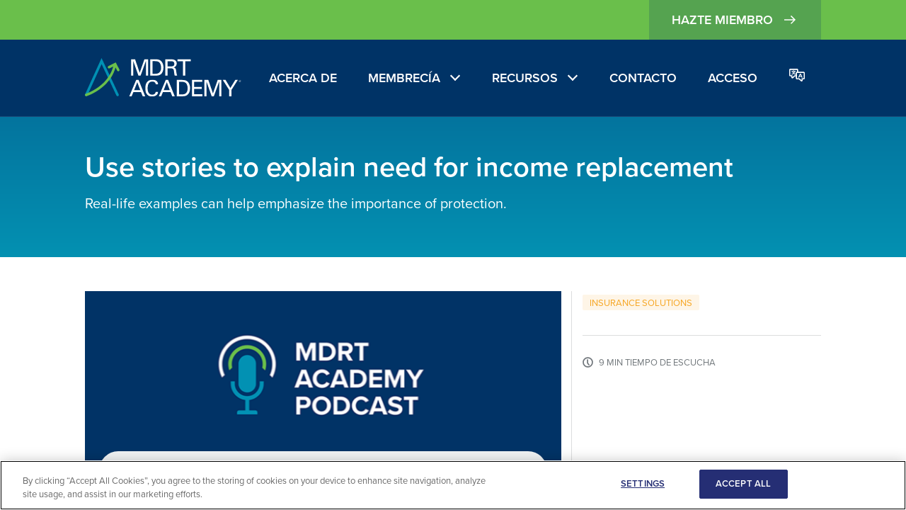

--- FILE ---
content_type: text/html; charset=UTF-8
request_url: https://mdrtacademy.org/es/use-stories-to-explain-need-for-income-replacement/
body_size: 26054
content:
<!DOCTYPE html><html lang="es"><head><meta charSet="utf-8"/><meta http-equiv="x-ua-compatible" content="ie=edge"/><meta name="viewport" content="width=device-width, initial-scale=1, shrink-to-fit=no"/><meta name="generator" content="Gatsby 5.12.0"/><meta data-react-helmet="true" name="title" content="Use stories to explain need for income replacement"/><meta data-react-helmet="true" property="og:title" content="Use stories to explain need for income replacement"/><meta data-react-helmet="true" name="description" content="Real-life examples can help emphasize the importance of protection."/><meta data-react-helmet="true" property="og:description" content="Real-life examples can help emphasize the importance of protection."/><style data-href="/styles.613ce37cafacc2a1831a.css" data-identity="gatsby-global-css">@charset "UTF-8";/*! normalize.css v8.0.1 | MIT License | github.com/necolas/normalize.css */html{-webkit-text-size-adjust:100%;line-height:1.15}main{display:block}hr{box-sizing:content-box;height:0;overflow:visible}pre{font-family:monospace,monospace;font-size:1em}a{background-color:transparent}abbr[title]{border-bottom:none;text-decoration:underline;-webkit-text-decoration:underline dotted;text-decoration:underline dotted}b,strong{font-weight:bolder}code,kbd,samp{font-family:monospace,monospace;font-size:1em}small{font-size:80%}sub,sup{font-size:75%;line-height:0;position:relative;vertical-align:baseline}sub{bottom:-.25em}sup{top:-.5em}img{border-style:none}button,input,optgroup,select,textarea{font-family:inherit;font-size:100%;line-height:1.15;margin:0}button,input{overflow:visible}button,select{text-transform:none}[type=button],[type=reset],[type=submit],button{-webkit-appearance:button}[type=button]::-moz-focus-inner,[type=reset]::-moz-focus-inner,[type=submit]::-moz-focus-inner,button::-moz-focus-inner{border-style:none;padding:0}[type=button]:-moz-focusring,[type=reset]:-moz-focusring,[type=submit]:-moz-focusring,button:-moz-focusring{outline:1px dotted ButtonText}fieldset{padding:.35em .75em .625em}legend{box-sizing:border-box;color:inherit;display:table;max-width:100%;padding:0;white-space:normal}progress{vertical-align:baseline}textarea{overflow:auto}[type=checkbox],[type=radio]{box-sizing:border-box;padding:0}[type=number]::-webkit-inner-spin-button,[type=number]::-webkit-outer-spin-button{height:auto}[type=search]{-webkit-appearance:textfield;outline-offset:-2px}[type=search]::-webkit-search-decoration{-webkit-appearance:none}::-webkit-file-upload-button{-webkit-appearance:button;font:inherit}details{display:block}summary{display:list-item}[hidden],template{display:none}@font-face{font-family:Proxima Nova;font-style:normal;font-weight:400;src:url(/static/Proxima_Nova-e7c8675719baaf0372150885b8dc37bd.otf) format("opentype")}@font-face{font-family:Proxima Nova;font-style:normal;font-weight:600;src:url(/static/Proxima_Nova_Semibold-acb1769abec6c733433f3332e6f1ac24.otf) format("opentype")}@font-face{font-family:Proxima Nova;font-style:normal;font-weight:700;src:url(/static/Proxima_Nova_Bold-400dbf64c9392247b8ac99d3651bb9a2.otf) format("opentype")}@font-face{font-family:Proxima Nova;font-style:italic;font-weight:400;src:url(/static/Proxima_Nova_It-5707d2595a520cd340c618c0492d0f36.otf) format("opentype")}@font-face{font-family:Proxima Nova;font-style:italic;font-weight:600;src:url(/static/Proxima_Nova_Semibold_It-7d6c9d94ca32aef5dc00b94a62f80910.otf) format("opentype")}@font-face{font-family:Proxima Nova;font-style:italic;font-weight:700;src:url(/static/Proxima_Nova_Bold_It-2e2aafe9850ff7b7473d2e61e2f89987.otf) format("opentype")}*,:after,:before{box-sizing:inherit}html{box-sizing:border-box}body{color:#1d252c;font-family:Proxima Nova,sans-serif;font-size:1.25rem;font-weight:400;line-height:1.5;margin:0}@media screen and (max-width:768px){body{font-size:1.125rem}}@media screen and (max-width:480px){body{font-size:1rem}}.heading--h1,h1{color:inherit;font-size:3.5rem;font-weight:600;line-height:1.2;margin:0 0 .9375rem}@media screen and (max-width:768px){.heading--h1,h1{font-size:2.5rem}}@media screen and (max-width:480px){.heading--h1,h1{font-size:2rem}}.heading--h2,h2{color:inherit;font-size:2.625rem;font-weight:600;line-height:1.2;margin:0 0 .9375rem}@media screen and (max-width:1440px){.heading--h2,h2{font-size:2.5rem}}@media screen and (max-width:768px){.heading--h2,h2{font-size:2rem}}@media screen and (max-width:480px){.heading--h2,h2{font-size:1.75rem}}.heading--h3,h3{font-size:1.5625rem}.heading--h3,.heading--h4,h3,h4{color:inherit;font-weight:600;line-height:1.2;margin:0 0 .9375rem}.heading--h4,h4{font-size:1.25rem}.heading--h5,h5{color:inherit;font-size:1.5625rem;font-weight:600;line-height:1.2;margin:0 0 .9375rem}@media screen and (max-width:768px){.heading--h5,h5{font-size:1.125rem;font-weight:600}}@media screen and (max-width:480px){.heading--h5,h5{font-size:1rem}}.heading--h6,h6{color:inherit;font-size:1rem;font-weight:400;line-height:1.2;margin:.3125rem 0 0 1.375rem}@media screen and (max-width:480px){.heading--h6,h6{font-size:.875rem;margin-left:1.125rem}}p,ul{margin:0;padding:0}ul{list-style:none}a{color:#1d252c;text-decoration:none}.bold{font-weight:600}.underlined{-webkit-text-decoration:underlined;text-decoration:underlined}.button{align-items:center;-moz-appearance:none;-webkit-appearance:none;background:transparent;border:0;color:inherit;cursor:pointer;line-height:1;margin:0;padding:0;text-align:left;text-decoration:none;transition:all .2s}.button:lang(zh-Hant){text-underline-offset:.1em}.button:not(.button--plain){display:flex;font-size:1rem;font-weight:600;text-transform:uppercase;width:-moz-fit-content;width:fit-content}@media screen and (min-width:768px){.button:not(.button--plain){text-align:center;white-space:nowrap}}.button:focus{border-radius:.125rem}.button:focus-visible{outline:2px auto Highlight}.button:hover{text-decoration:underline}.button--medium:not(.button--plain){font-size:1.125rem;height:-moz-fit-content;height:fit-content;line-height:1.2;min-height:3.5rem;padding:1rem 2rem}.button--small{padding:.5rem 1rem}.button--primary{background-color:#6abf4b;color:#fff}.button--primary:hover{color:#036}.button--secondary{background-color:#036;color:#fff}.button--secondary:hover{color:#0091b4}.button--primary:hover,.button--secondary:hover{transform:scale(1.1)}.button--primary:hover .button__icon,.button--top-bar:hover .button__icon{transform:translateX(5px)}.button--alternative{background-color:#fff;color:#036}.button--top-bar{background-color:rgba(0,51,102,.2);color:#fff}.button--top-bar:hover{background-color:#fff;color:#036}.button--text-underline{color:#fff;text-decoration:underline}.button__icon{height:1.5rem;margin-left:.75rem;min-height:1.5rem;min-width:1.5rem;transition:transform .2s;width:1.5rem}.error-page-layout{background-image:linear-gradient(122deg,#324a67,#23354a);color:#fff;font-size:18;margin:0;text-align:center}.error-page-layout__logo{height:3.5rem;left:7.5rem;position:absolute;top:2.5rem;width:3.5rem}@media screen and (max-width:1024px){.error-page-layout__logo{left:2.5rem;top:1.25rem}}@media screen and (max-width:480px){.error-page-layout__logo{left:1.25rem}}.container{display:flex;flex-direction:column;height:100vh;justify-content:center;margin-left:auto;margin-right:auto;max-width:90rem;padding-left:7.5rem;padding-right:7.5rem;width:90rem}@media screen and (max-width:1680px){.container{flex:1 1 auto;width:auto}}@media screen and (max-width:1024px){.container{padding-left:3.5rem;padding-right:3.5rem}}@media screen and (max-width:480px){.container{padding-left:1.25rem;padding-right:1.25rem}}.container__title{color:#f8f9fa;font-size:7.5rem;font-weight:700;line-height:1;margin:0 0 1rem;opacity:.2}@media screen and (max-width:1024px){.container__title{font-size:5rem}}.container__subtitle{color:#fff;font-size:2rem;text-align:center}.link{color:#fff;text-decoration:underline}.text-container{display:flex;flex-direction:row;justify-content:center}.text-container__text{max-width:40rem}.sub-navigation{background-color:#036;left:0;pointer-events:none;position:absolute;right:0;top:100.5%;width:100%}.sub-navigation--open{pointer-events:all}@media screen and (max-width:1141px){.sub-navigation{height:auto;padding-top:1rem;position:static}}.sub-navigation__content{display:flex;gap:1.5rem;margin-left:auto;margin-right:auto;max-width:90rem;padding:1.5rem 7.5rem;width:90rem}@media screen and (max-width:1680px){.sub-navigation__content{flex:1 1 auto;width:auto}}@media screen and (max-width:1024px){.sub-navigation__content{padding-left:3.5rem;padding-right:3.5rem}}@media screen and (max-width:480px){.sub-navigation__content{padding-left:1.25rem;padding-right:1.25rem}}@media screen and (max-width:1141px){.sub-navigation__content{padding:0}}.sub-navigation__description-container{flex-shrink:0;margin-right:2.625rem;transition:all .5 ease;width:30%}@media screen and (max-width:1141px){.sub-navigation__description-container{display:none}}.sub-navigation__description{text-transform:none}.sub-navigation__list-item-subtitle{font-size:18;font-weight:600;text-transform:uppercase}.sub-navigation__list{display:grid;gap:1rem;grid-template-columns:repeat(2,1fr);width:70%}@media screen and (max-width:1141px){.sub-navigation__list{padding-left:1rem;width:100%}}@media screen and (max-width:768px){.sub-navigation__list{grid-template-columns:repeat(1,1fr)}}.sub-navigation__flat-list-container{display:flex;justify-content:center;width:100%}@media screen and (max-width:1141px){.sub-navigation__flat-list-container{justify-content:flex-start;padding-left:1rem}}.sub-navigation__list-item{margin-bottom:1rem;text-transform:none}.sub-navigation__flat-list-item{text-transform:none}@media screen and (max-width:768px){.sub-navigation__flat-list-item:not(:last-child){margin-bottom:1rem}}.sub-navigation__item-title{text-transform:uppercase}@media screen and (max-width:1141px){.sub-navigation__item-title{font-size:1rem}}.sub-navigation__list-item-inner-item{word-break:break-word}@media screen and (max-width:768px){.sub-navigation__list-item-inner-item:not(:last-child){margin-bottom:1rem}}.sub-navigation-enter{opacity:0;transform:scaleY(.7)}.sub-navigation-enter-active{transform:translateY(0);transition:opacity .5s,transform .5s}.sub-navigation-enter-active,.sub-navigation-exit{opacity:1;transform-origin:top}.sub-navigation-exit-active{opacity:0;transform:scaleY(.7);transition:opacity .5s,transform .5s}.inner-link--current,.link-item--current{color:#6abf4b}.navigation{align-items:center;background:#036;display:flex;justify-content:center}@media screen and (max-width:1141px){.navigation{align-items:flex-start;height:calc(100vh - 10.3125rem);left:156%;position:absolute;right:0;top:10.3125rem;transition:all .5s ease}}@media screen and (max-width:960px){.navigation{height:calc(100vh - 7.25rem);top:7.25rem}}@media screen and (max-width:1141px){.navigation--mobile-open{left:0;overflow-y:auto;padding-bottom:6.25rem}}.navigation--mobile-open .navigation__list-item{padding:.875rem;transition:max-height .5s ease}@media screen and (max-width:1141px){.navigation--mobile-open .navigation__list-item{max-height:3.4375rem}.navigation--mobile-open .navigation__list-item--open{max-height:100vh}.navigation--mobile-open .navigation__list-item{padding:.625rem 0}}.navigation--mobile-open .navigation__language-switcher{padding:.875rem}@media screen and (max-width:1141px){.navigation--mobile-open .navigation__language-switcher{padding:.375rem 0}}@media screen and (max-width:960px){.navigation--mobile-open{top:7.21875rem}.navigation--mobile-open:lang(id),.navigation--mobile-open:lang(vi){top:7.1875rem}}@media screen and (min-width:960px){.navigation--mobile-open{top:10.28125rem}}.navigation:lang(id) .navigation__list-item,.navigation:lang(vi) .navigation__list-item{padding:.875rem}@media screen and (max-width:1141px){.navigation:lang(id) .navigation__list-item,.navigation:lang(vi) .navigation__list-item{padding:.625rem 0}}.navigation:lang(id) .navigation__language-switcher,.navigation:lang(vi) .navigation__language-switcher{padding:.875rem}@media screen and (max-width:1141px){.navigation:lang(id) .navigation__language-switcher,.navigation:lang(vi) .navigation__language-switcher{padding:.375rem 0}}.navigation__list{align-items:center;display:flex;justify-content:center;transition:transform .5s ease;width:100%}@media screen and (max-width:1141px){.navigation__list{align-items:flex-start;flex-direction:column;justify-content:flex-start;margin-left:auto;margin-right:auto;max-width:90rem;padding-left:7.5rem;padding-right:7.5rem;width:90rem}}@media screen and (max-width:1141px)and (max-width:1680px){.navigation__list{flex:1 1 auto;width:auto}}@media screen and (max-width:1141px)and (max-width:1024px){.navigation__list{padding-left:3.5rem;padding-right:3.5rem}}@media screen and (max-width:1141px)and (max-width:480px){.navigation__list{padding-left:1.25rem;padding-right:1.25rem}}.navigation__list-item{color:#fff;font-weight:600;padding:.875rem 1.375rem;text-transform:uppercase}.navigation__list-item--active{color:#6abf4b}@media screen and (max-width:1141px){.navigation__list-item{border-bottom:1px solid hsla(0,0%,100%,.1);padding:.875rem 0;width:100%}}.navigation__language-switcher{padding:.875rem 1.375rem}.nav-button{align-items:center;color:#fff;display:flex;font-weight:600;justify-content:center;padding:.5rem 0;text-transform:uppercase;white-space:nowrap;width:auto}@media screen and (max-width:1141px){.nav-button{justify-content:space-between;width:100%}}.nav-button:after{border-color:#fff;border-style:solid;border-width:0 2px 2px 0;content:"";display:block;height:.625rem;margin-left:1rem;margin-right:.1875rem;margin-top:-.375rem;transform:rotate(45deg);transform-origin:50% 50%;transition:all .5s ease;width:.625rem}.nav-button--active:after{margin-top:.375rem;transform:rotate(225deg)}.nav-button--current{color:#6abf4b}.nav-link{align-items:center;color:#fff;display:flex;font-weight:600;justify-content:center;overflow:hidden;text-transform:uppercase;white-space:nowrap}@media screen and (max-width:1141px){.nav-link{justify-content:space-between;padding:.5rem 0;width:100%}}.nav-link--current{color:#6abf4b}.navigation:lang(zh-Hant) .nav-link{line-height:1.5}.dropdown{background:#fff;border:1px solid #e8e8e8;border-radius:4px;max-width:80vw;z-index:1000}.language__button{color:#fff}.language__button--active,.language__button:hover{transform:scale(1.1);transition:transform .2s}.language__item{color:#1d252c;cursor:auto;display:flex;font-size:1rem;padding:.625rem 1.5rem .625rem 2rem;width:100%}.language__item:not(.language__item--active):hover{background:#f8f9fa;cursor:pointer}.language__item--active{color:#0091b4;font-weight:600;padding-left:0}.language__item--active:before{background-image:url([data-uri]);background-position:50%;background-repeat:no-repeat;content:"";height:1.375rem;min-width:2rem;width:2rem}.header{background-color:#036;border-bottom:1px solid hsla(0,0%,100%,.1);color:#fff;font-size:1.125rem;left:0;position:sticky;right:0;top:0;z-index:1}.header:lang(id),.header:lang(vi){font-size:1rem}.header:lang(id) .header__logo,.header:lang(vi) .header__logo{width:9.375rem}.header__content{align-items:center;display:flex;justify-content:space-between;margin-left:auto;margin-right:auto;max-width:90rem;padding-left:7.5rem;padding-right:7.5rem;width:90rem;width:100%}@media screen and (max-width:1680px){.header__content{flex:1 1 auto;width:auto}}@media screen and (max-width:1024px){.header__content{padding-left:3.5rem;padding-right:3.5rem}}@media screen and (max-width:480px){.header__content{padding-left:1.25rem;padding-right:1.25rem}}@media screen and (min-width:960px){.header__content{height:6.75rem}}@media screen and (max-width:959px){.header__content .header__logo{width:9.375rem}}.header__top-bar{background-color:#6abf4b;display:flex;justify-content:flex-end}.header__top-bar-button{margin-left:auto;padding:1rem 2rem}.header__top-bar-content{margin-left:auto;margin-right:auto;max-width:90rem;padding-left:7.5rem;padding-right:7.5rem;width:90rem}@media screen and (max-width:1680px){.header__top-bar-content{flex:1 1 auto;width:auto}}@media screen and (max-width:1024px){.header__top-bar-content{padding-left:3.5rem;padding-right:3.5rem}}@media screen and (max-width:480px){.header__top-bar-content{padding-left:1.25rem;padding-right:1.25rem}}.header__burger-button-container{order:3}@media screen and (min-width:1142px){.header__burger-button-container{display:none}}.burger-button{-webkit-appearance:none;appearance:none;background:transparent;border:0;cursor:pointer;height:2.125rem;margin:0;padding:0;position:relative;transition:all .5s ease;width:2.125rem}.burger-button__line{background-color:#fff;height:.0625rem;position:absolute;right:0;transform-origin:100% 50%;transition:all .5s ease;width:100%}.burger-button__line:first-child{top:25%}.burger-button__line:nth-child(2){top:50%}.burger-button__line:last-child{bottom:25%}.burger-button--active .burger-button__line{right:25%}.burger-button--active .burger-button__line:first-child{transform:rotate(-45deg);width:66.66%}.burger-button--active .burger-button__line:nth-child(2){opacity:0;width:0}.burger-button--active .burger-button__line:last-child{transform:rotate(45deg);width:66.66%}.footer{background-color:#036;color:#fff;font-size:1rem;margin-top:auto;padding:4rem 0 3rem}@media screen and (max-width:1024px){.footer{padding:2rem 0 1.5rem}}.footer__content{grid-column:full-start/full-end;margin-left:auto;margin-right:auto;max-width:90rem;padding-left:7.5rem;padding-right:7.5rem;width:90rem}@media screen and (max-width:1680px){.footer__content{flex:1 1 auto;width:auto}}@media screen and (max-width:1024px){.footer__content{padding-left:3.5rem;padding-right:3.5rem}}@media screen and (max-width:480px){.footer__content{padding-left:1.25rem;padding-right:1.25rem}}.footer__content-container{display:grid;gap:1rem 4rem;grid-template-columns:repeat(auto-fit,minmax(12rem,1fr));margin-bottom:3rem;padding:1rem 0}.footer__social-icons{padding:1rem 0}.footer__logo{display:inline-flex;width:100%}.footer__social-icon{margin-right:.5rem}.footer__navigation-container{min-width:-moz-fit-content;min-width:fit-content}@media screen and (max-width:934px){.footer__navigation-container{margin-bottom:1rem}}.footer__address{font-style:normal;margin:0 3rem 0 .9375rem}@media screen and (max-width:934px){.footer__address{margin:0 3rem 0 0}}.footer__links{line-height:1.8}.footer__link-button{font-size:1rem}.footer__about-title{color:#fff;font-size:1rem;text-transform:uppercase}.footer__about-text{margin-bottom:1.5rem}.footer__btn-container{display:inline-flex}.footer__member-login-btn{margin-bottom:1.5rem;padding:.5rem 1rem}.footer__learn-more-btn{font-weight:600;margin:0 1.5rem 1.5rem 0;text-transform:uppercase}.footer__copyright{font-size:.75rem}.footer__copyright-text{display:inline}.footer__copy{position:relative;top:-.0625rem}.footer__reg{position:relative;top:-.1875rem}.layout{display:flex;flex-direction:column;height:100vh;overflow-x:hidden}.slick-slider{-webkit-touch-callout:none;-webkit-tap-highlight-color:transparent;box-sizing:border-box;touch-action:pan-y;-webkit-user-select:none;user-select:none;-khtml-user-select:none}.slick-list,.slick-slider{display:block;position:relative}.slick-list{margin:0;overflow:hidden;padding:0}.slick-list:focus{outline:none}.slick-list.dragging{cursor:pointer;cursor:hand}.slick-slider .slick-list,.slick-slider .slick-track{transform:translateZ(0)}.slick-track{display:block;left:0;margin-left:auto;margin-right:auto;position:relative;top:0}.slick-track:after,.slick-track:before{content:"";display:table}.slick-track:after{clear:both}.slick-loading .slick-track{visibility:hidden}.slick-slide{display:none;float:left;height:100%;min-height:1px}[dir=rtl] .slick-slide{float:right}.slick-slide img{display:block}.slick-slide.slick-loading img{display:none}.slick-slide.dragging img{pointer-events:none}.slick-initialized .slick-slide{display:block}.slick-loading .slick-slide{visibility:hidden}.slick-vertical .slick-slide{border:1px solid transparent;display:block;height:auto}.slick-arrow.slick-hidden{display:none}.slick-loading .slick-list{background:#fff url([data-uri]) 50% no-repeat}@font-face{font-family:slick;font-style:normal;font-weight:400;src:url([data-uri]);src:url([data-uri]?#iefix) format("embedded-opentype"),url([data-uri]) format("woff"),url([data-uri]) format("truetype"),url([data-uri]#slick) format("svg")}.slick-next,.slick-prev{border:none;cursor:pointer;display:block;font-size:0;height:20px;line-height:0;padding:0;position:absolute;top:50%;transform:translateY(-50%);width:20px}.slick-next,.slick-next:focus,.slick-next:hover,.slick-prev,.slick-prev:focus,.slick-prev:hover{background:transparent;color:transparent;outline:none}.slick-next:focus:before,.slick-next:hover:before,.slick-prev:focus:before,.slick-prev:hover:before{opacity:1}.slick-next.slick-disabled:before,.slick-prev.slick-disabled:before{opacity:.25}.slick-next:before,.slick-prev:before{-webkit-font-smoothing:antialiased;-moz-osx-font-smoothing:grayscale;color:#fff;font-family:slick;font-size:20px;line-height:1;opacity:.75}.slick-prev{left:-25px}[dir=rtl] .slick-prev{left:auto;right:-25px}.slick-prev:before{content:"←"}[dir=rtl] .slick-prev:before{content:"→"}.slick-next{right:-25px}[dir=rtl] .slick-next{left:-25px;right:auto}.slick-next:before{content:"→"}[dir=rtl] .slick-next:before{content:"←"}.slick-dotted.slick-slider{margin-bottom:30px}.slick-dots{bottom:-25px;display:block;list-style:none;margin:0;padding:0;position:absolute;text-align:center;width:100%}.slick-dots li{display:inline-block;margin:0 5px;padding:0;position:relative}.slick-dots li,.slick-dots li button{cursor:pointer;height:20px;width:20px}.slick-dots li button{background:transparent;border:0;color:transparent;display:block;font-size:0;line-height:0;outline:none;padding:5px}.slick-dots li button:focus,.slick-dots li button:hover{outline:none}.slick-dots li button:focus:before,.slick-dots li button:hover:before{opacity:1}.slick-dots li button:before{-webkit-font-smoothing:antialiased;-moz-osx-font-smoothing:grayscale;color:#000;content:"•";font-family:slick;font-size:6px;height:20px;left:0;line-height:20px;opacity:.25;position:absolute;text-align:center;top:0;width:20px}.slick-dots li.slick-active button:before{color:#000;opacity:.75}.slick-track{display:flex}.slick-slide{height:inherit;padding:0 .625rem}.slick-slide :focus{outline:none}.slick-slide>div{height:100%}@media screen and (max-width:480px){.slick-slide{padding:0}}.slick-arrow{color:#036;height:1.25rem;width:2.25rem}.slick-arrow:after,.slick-arrow:before{content:""}.slick-arrow:focus,.slick-arrow:hover{color:#036}.slick-arrow:focus{outline:1px dotted #212121;outline:5px auto -webkit-focus-ring-color}.slick-arrow :focus:not(:focus-visible){outline:none}.slick-next{right:23.75rem;top:-1.25rem}@media screen and (max-width:1440px){.slick-next{right:11.5625rem}}@media screen and (max-width:1024px){.slick-next{right:3.625rem}}.slick-prev{left:unset;right:26.875rem;top:-1.8125rem;transform:rotate(180deg)}@media screen and (max-width:1440px){.slick-prev{right:14.6875rem}}@media screen and (max-width:1024px){.slick-prev{right:6.75rem}}.testimonials{color:#036;padding:7.5rem 0}@media screen and (max-width:768px){.testimonials{padding:3.125rem 0}}.testimonial{background-color:#e8e8e8;height:100%;padding:3rem}@media screen and (max-width:768px){.testimonial{padding:1.25rem 1.25rem 1.875rem}}.testimonial-wrapper{margin:0 1.25rem}.testimonial__content{align-items:flex-start;display:flex;margin-top:1.25rem}.testimonial__image{flex-shrink:0;margin-right:1.875rem;width:9.8125rem}@media screen and (max-width:480px){.testimonial__image{margin-right:1.25rem;width:4.375rem}}.testimonial__text{font-weight:600}.testimonial__author{font-weight:700;margin-top:1.25rem;text-transform:uppercase}@keyframes modal-video{0%{opacity:0}to{opacity:1}}@keyframes modal-video-inner{0%{transform:translateY(100px)}to{transform:translate(0)}}.modal-video{animation-duration:.3s;animation-name:modal-video;animation-timing-function:ease-out;background-color:rgba(0,0,0,.5);cursor:pointer;height:100%;left:0;opacity:1;position:fixed;top:0;transition:opacity .3s ease-out;width:100%;z-index:1000000}.modal-video-effect-exit{opacity:0}.modal-video-effect-exit .modal-video-movie-wrap{transform:translateY(100px)}.modal-video-body{box-sizing:border-box;margin:0 auto;max-width:960px;padding:0 10px}.modal-video-body,.modal-video-inner{display:flex;height:100%;justify-content:center;width:100%}.modal-video-inner{align-items:center}@media(orientation:landscape){.modal-video-inner{box-sizing:border-box;padding:10px 60px}}.modal-video-movie-wrap{animation-duration:.3s;animation-name:modal-video-inner;animation-timing-function:ease-out;background-color:#333;height:0;padding-bottom:56.25%;position:relative;transform:translate(0);transition:transform .3s ease-out;width:100%}.modal-video-movie-wrap iframe{height:100%;left:0;position:absolute;top:0;width:100%}.modal-video-close-btn{background:transparent;border:none;display:inline-block;height:35px;overflow:hidden;position:absolute;right:0;top:-45px;width:35px;z-index:2}@media(orientation:landscape){.modal-video-close-btn{right:-45px;top:0}}.modal-video-close-btn:before{transform:rotate(45deg)}.modal-video-close-btn:after{transform:rotate(-45deg)}.modal-video-close-btn:after,.modal-video-close-btn:before{background:#fff;border-radius:5px;content:"";height:2px;left:0;margin-top:-6px;position:absolute;top:50%;width:100%}.section .heading--h1,.section h1{color:#036;font-size:3.5rem;font-weight:600;line-height:1.2;margin:0 0 .9375rem}@media screen and (max-width:768px){.section .heading--h1,.section h1{font-size:2.5rem}}@media screen and (max-width:480px){.section .heading--h1,.section h1{font-size:2rem}}.section .heading--h2,.section h2{color:#036;font-size:2.625rem;font-weight:600;line-height:1.2;margin:0 0 .9375rem}@media screen and (max-width:1440px){.section .heading--h2,.section h2{font-size:2.5rem}}@media screen and (max-width:768px){.section .heading--h2,.section h2{font-size:2rem}}@media screen and (max-width:480px){.section .heading--h2,.section h2{font-size:1.75rem}}.section .heading--h3,.section h3{color:#036;font-size:1.5625rem;font-weight:600;line-height:1.2;margin:0 0 .9375rem}.section .heading--h4,.section h4{color:#036;font-size:1.25rem;font-weight:600;line-height:1.2;margin:0 0 .9375rem}.section .heading--h5,.section h5{color:#036;font-size:1.5625rem;font-weight:600;line-height:1.2;margin:0 0 .9375rem}@media screen and (max-width:768px){.section .heading--h5,.section h5{font-size:1.125rem;font-weight:600}}@media screen and (max-width:480px){.section .heading--h5,.section h5{font-size:1rem}}.section .heading--h6,.section h6{color:#036;font-size:1rem;font-weight:400;line-height:1.2;margin:.3125rem 0 0 1.375rem}@media screen and (max-width:480px){.section .heading--h6,.section h6{font-size:.875rem;margin-left:1.125rem}}.section h2+h3,.section h4+h3,.section li>h3,.section p+h3,.section ul+h3{margin-bottom:.625rem;margin-top:1.875rem}.section ul>li:first-of-type>h3{margin-top:0}.section ul{list-style:revert;padding:0 1.125rem}.section ol,.section ul{text-align:left}.section .rich-text-link{color:inherit;font-weight:600;text-decoration:underline;transition:color .1s}.section .rich-text-link:hover{color:#0091b4}.section .rich-text-image{display:flex;margin-bottom:3rem;max-width:max-content}.section .rich-text p:not(:last-of-type){min-height:.9375rem}.section--grey{background-color:#e8e8e8}.section--blue{background-color:#036;color:#fff}.section--blue .heading--h1,.section--blue h1{color:#fff;font-size:3.5rem;font-weight:600;line-height:1.2;margin:0 0 .9375rem}@media screen and (max-width:768px){.section--blue .heading--h1,.section--blue h1{font-size:2.5rem}}@media screen and (max-width:480px){.section--blue .heading--h1,.section--blue h1{font-size:2rem}}.section--blue .heading--h2,.section--blue h2{color:#fff;font-size:2.625rem;font-weight:600;line-height:1.2;margin:0 0 .9375rem}@media screen and (max-width:1440px){.section--blue .heading--h2,.section--blue h2{font-size:2.5rem}}@media screen and (max-width:768px){.section--blue .heading--h2,.section--blue h2{font-size:2rem}}@media screen and (max-width:480px){.section--blue .heading--h2,.section--blue h2{font-size:1.75rem}}.section--blue .heading--h3,.section--blue h3{color:#fff;font-size:1.5625rem;font-weight:600;line-height:1.2;margin:0 0 .9375rem}.section--blue .heading--h4,.section--blue h4{color:#fff;font-size:1.25rem;font-weight:600;line-height:1.2;margin:0 0 .9375rem}.section--blue .heading--h5,.section--blue h5{color:#fff;font-size:1.5625rem;font-weight:600;line-height:1.2;margin:0 0 .9375rem}@media screen and (max-width:768px){.section--blue .heading--h5,.section--blue h5{font-size:1.125rem;font-weight:600}}@media screen and (max-width:480px){.section--blue .heading--h5,.section--blue h5{font-size:1rem}}.section--blue .heading--h6,.section--blue h6{color:#fff;font-size:1rem;font-weight:400;line-height:1.2;margin:.3125rem 0 0 1.375rem}@media screen and (max-width:480px){.section--blue .heading--h6,.section--blue h6{font-size:.875rem;margin-left:1.125rem}}.section--cyan{background-color:#0091b4;color:#fff}.section--cyan .heading--h1,.section--cyan h1{color:#fff;font-size:3.5rem;font-weight:600;line-height:1.2;margin:0 0 .9375rem}@media screen and (max-width:768px){.section--cyan .heading--h1,.section--cyan h1{font-size:2.5rem}}@media screen and (max-width:480px){.section--cyan .heading--h1,.section--cyan h1{font-size:2rem}}.section--cyan .heading--h2,.section--cyan h2{color:#fff;font-size:2.625rem;font-weight:600;line-height:1.2;margin:0 0 .9375rem}@media screen and (max-width:1440px){.section--cyan .heading--h2,.section--cyan h2{font-size:2.5rem}}@media screen and (max-width:768px){.section--cyan .heading--h2,.section--cyan h2{font-size:2rem}}@media screen and (max-width:480px){.section--cyan .heading--h2,.section--cyan h2{font-size:1.75rem}}.section--cyan .heading--h3,.section--cyan h3{color:#fff;font-size:1.5625rem;font-weight:600;line-height:1.2;margin:0 0 .9375rem}.section--cyan .heading--h4,.section--cyan h4{color:#fff;font-size:1.25rem;font-weight:600;line-height:1.2;margin:0 0 .9375rem}.section--cyan .heading--h5,.section--cyan h5{color:#fff;font-size:1.5625rem;font-weight:600;line-height:1.2;margin:0 0 .9375rem}@media screen and (max-width:768px){.section--cyan .heading--h5,.section--cyan h5{font-size:1.125rem;font-weight:600}}@media screen and (max-width:480px){.section--cyan .heading--h5,.section--cyan h5{font-size:1rem}}.section--cyan .heading--h6,.section--cyan h6{color:#fff;font-size:1rem;font-weight:400;line-height:1.2;margin:.3125rem 0 0 1.375rem}@media screen and (max-width:480px){.section--cyan .heading--h6,.section--cyan h6{font-size:.875rem;margin-left:1.125rem}}.section--cyan .rich-text-link:hover{color:#036}.section--with-background-image{background-origin:unset;background-position:105%;background-repeat:no-repeat;background-size:auto 200%}@media screen and (max-width:1440px){.section--with-background-image{background-size:auto 150%}}@media screen and (max-width:1024px){.section--with-background-image{background-size:auto 120%}}@media screen and (max-width:768px){.section--with-background-image{background-position:100% -7.5rem;background-size:auto 84%;padding-top:15rem}}@media screen and (max-width:680px){.section--with-background-image{background-size:auto 75%}}@media screen and (max-width:637px){.section--with-background-image{background-position:100% -8.125rem;background-size:auto 70%}}@media screen and (max-width:480px){.section--with-background-image{background-position:100% -10rem;background-size:auto 83%}}@media screen and (min-width:1024px){.section--with-background-image .section__content{align-items:center;min-height:31.25rem}}.section--with-background-image .section__texts{max-width:60vw}@media screen and (min-width:1024px){.section--with-background-image .section__texts h1,.section--with-background-image .section__texts p{max-width:50vw}}@media screen and (max-width:1024px){.section--with-background-image .section__texts{max-width:50vw}}@media screen and (max-width:768px){.section--with-background-image .section__texts{max-width:100vw}.section--with-background-image.section--grey .section__content{background-color:#e8e8e8}.section--with-background-image.section--blue .section__content{background-color:#036}.section--with-background-image.section--cyan .section__content{background-color:#0091b4}.section--with-background-image.section--white .section__content{background-color:#fff}.section__image{max-height:18.75rem}}.section__sticky-image-wrapper{margin-left:auto;margin-right:auto}@media screen and (min-width:768px){.section__sticky-image-wrapper{margin-bottom:3rem;margin-right:0}}.section__sticky-image.gatsby-image-wrapper{position:sticky;top:10.3125rem}@media screen and (min-width:768px){.section__sticky-image.gatsby-image-wrapper{margin-top:5rem}}@media screen and (max-width:960px){.section__sticky-image.gatsby-image-wrapper{top:7.25rem}}@media screen and (max-width:768px){.section__sticky-image{margin-top:1.25rem}}@media screen and (max-width:480px){.section__sticky-image{margin:0 auto;max-width:70vw}}.section__sticky-image img{height:unset;max-width:25rem;object-fit:contain}@media screen and (min-width:480px)and (max-width:768px){.section__sticky-image img{height:31.25rem}}.section__texts{padding-bottom:5rem;padding-top:5rem}@media screen and (max-width:768px){.section__texts{padding-top:3rem}}@media screen and (max-width:480px){.section__texts{padding-top:2rem}}@media screen and (max-width:768px){.section__texts{padding-bottom:3rem}}@media screen and (max-width:480px){.section__texts{padding-bottom:2rem}}.section__texts--with-divider{position:relative}.section__texts--with-divider:after{background-color:#036;bottom:0;content:"";height:2px;left:1.25rem;position:absolute;right:1.25rem}.section--blue .section__texts--with-divider:after{background-color:#fff}@media screen and (min-width:480px){.section__texts--with-divider:after{left:3.5rem;right:3.5rem}}@media screen and (min-width:768px){.section__texts--with-divider:after{bottom:5rem;content:"";height:unset;left:unset;position:absolute;right:0;top:5rem;width:2px}}.section__texts--left .section__button,.section__texts--right .section__button{margin-top:2rem}@media screen and (min-width:768px){.section__texts--left .section__button,.section__texts--right .section__button{margin-top:3rem}}.section__content{display:grid}.section__content--100{display:flex;margin-left:auto;margin-right:auto;max-width:90rem;padding:5rem 7.5rem;width:90rem}@media screen and (max-width:1680px){.section__content--100{flex:1 1 auto;width:auto}}@media screen and (max-width:1024px){.section__content--100{padding-left:3.5rem;padding-right:3.5rem}}@media screen and (max-width:480px){.section__content--100{padding-left:1.25rem;padding-right:1.25rem}}@media screen and (max-width:768px){.section__content--100{padding-top:3rem}}@media screen and (max-width:480px){.section__content--100{padding-top:2rem}}@media screen and (max-width:768px){.section__content--100{padding-bottom:3rem}}@media screen and (max-width:480px){.section__content--100{padding-bottom:2rem}}.section__content--100.section__content--centered{align-items:center;justify-content:center}@media screen and (max-width:768px){.section__content--100.section__content--centered{flex-direction:column;text-align:center}.section__content--100.section__content--centered .section__controls{margin-right:auto;margin-top:1.25rem}}.section__content--100.section__content--centered .section__title:not(.section__content--100.section__content--centered .section__title--centered){margin-bottom:0}@media screen and (min-width:768px){.section__content--100.section__content--centered .section__title:not(.section__content--100.section__content--centered .section__title--centered){margin-right:3rem}}.section__content--100 .section__controls{display:flex;margin-left:auto}@media screen and (max-width:1024px){.section__content--100 .section__controls{flex-direction:column}}.section__content--100 .section__texts{padding:0}.section__content--100 .section__texts--full-width{text-align:center}.section__content--100 .section__texts--full-width .section__controls{display:block}.section__content--100 .section__texts--full-width .section__button,.section__content--100 .section__texts--full-width .section__button+.section__button{margin:2rem auto 0}@media screen and (min-width:768px){.section__content--100 .section__texts--full-width .section__button,.section__content--100 .section__texts--full-width .section__button+.section__button{margin-top:3rem}}.section__content--full .section__title{padding-top:5rem;text-align:center}@media screen and (max-width:768px){.section__content--full .section__title{padding-top:3rem}}@media screen and (max-width:480px){.section__content--full .section__title{padding-top:2rem}}@media screen and (max-width:768px){.section__content--full .section__title{margin-left:auto;margin-right:auto;max-width:90rem;padding-left:7.5rem;padding-right:7.5rem;width:90rem}}@media screen and (max-width:768px)and (max-width:1680px){.section__content--full .section__title{flex:1 1 auto;width:auto}}@media screen and (max-width:768px)and (max-width:1024px){.section__content--full .section__title{padding-left:3.5rem;padding-right:3.5rem}}@media screen and (max-width:768px)and (max-width:480px){.section__content--full .section__title{padding-left:1.25rem;padding-right:1.25rem}}@media screen and (max-width:768px){.section__content--full .rich-text{margin-left:auto;margin-right:auto;max-width:90rem;padding-bottom:5rem;padding-left:7.5rem;padding-right:7.5rem;width:90rem}}@media screen and (max-width:768px)and (max-width:1680px){.section__content--full .rich-text{flex:1 1 auto;width:auto}}@media screen and (max-width:768px)and (max-width:1024px){.section__content--full .rich-text{padding-left:3.5rem;padding-right:3.5rem}}@media screen and (max-width:768px)and (max-width:480px){.section__content--full .rich-text{padding-left:1.25rem;padding-right:1.25rem}}@media screen and (max-width:768px)and (max-width:768px){.section__content--full .rich-text{padding-bottom:3rem}}@media screen and (max-width:768px)and (max-width:480px){.section__content--full .rich-text{padding-bottom:2rem}}@media screen and (max-width:768px){.section__content--50-25-25 .section__texts--right{margin-left:auto;margin-right:auto;max-width:90rem;padding-left:7.5rem;padding-right:7.5rem;width:90rem}}@media screen and (max-width:768px)and (max-width:1680px){.section__content--50-25-25 .section__texts--right{flex:1 1 auto;width:auto}}@media screen and (max-width:768px)and (max-width:1024px){.section__content--50-25-25 .section__texts--right{padding-left:3.5rem;padding-right:3.5rem}}@media screen and (max-width:768px)and (max-width:480px){.section__content--50-25-25 .section__texts--right{padding-left:1.25rem;padding-right:1.25rem}}@media screen and (max-width:768px)and (max-width:768px){.section__content--50-25-25 .section__texts--right{width:100%}}@media screen and (max-width:768px){.section__content--30-70 .section__texts,.section__content--40-60 .section__texts,.section__content--50-50 .section__texts,.section__content--60-40 .section__texts,.section__content--70-30 .section__texts{margin-left:auto;margin-right:auto;max-width:90rem;padding-left:7.5rem;padding-right:7.5rem;width:90rem}}@media screen and (max-width:768px)and (max-width:1680px){.section__content--30-70 .section__texts,.section__content--40-60 .section__texts,.section__content--50-50 .section__texts,.section__content--60-40 .section__texts,.section__content--70-30 .section__texts{flex:1 1 auto;width:auto}}@media screen and (max-width:768px)and (max-width:1024px){.section__content--30-70 .section__texts,.section__content--40-60 .section__texts,.section__content--50-50 .section__texts,.section__content--60-40 .section__texts,.section__content--70-30 .section__texts{padding-left:3.5rem;padding-right:3.5rem}}@media screen and (max-width:768px)and (max-width:480px){.section__content--30-70 .section__texts,.section__content--40-60 .section__texts,.section__content--50-50 .section__texts,.section__content--60-40 .section__texts,.section__content--70-30 .section__texts{padding-left:1.25rem;padding-right:1.25rem}}@media screen and (max-width:768px){.section__content--30-70 .section__texts--left,.section__content--30-70 .section__texts--right,.section__content--40-60 .section__texts--left,.section__content--40-60 .section__texts--right,.section__content--50-50 .section__texts--left,.section__content--50-50 .section__texts--right,.section__content--60-40 .section__texts--left,.section__content--60-40 .section__texts--right,.section__content--70-30 .section__texts--left,.section__content--70-30 .section__texts--right{width:100%}.section--first .section__content--30-70.section__content--with-right-image div:nth-child(2),.section--first .section__content--40-60.section__content--with-right-image div:nth-child(2),.section--first .section__content--50-50.section__content--with-right-image div:nth-child(2),.section--first .section__content--60-40.section__content--with-right-image div:nth-child(2),.section--first .section__content--70-30.section__content--with-right-image div:nth-child(2){order:-1}.section__content--30-70.section__content--with-left-image:not(.section--first .section__content--30-70.section__content--with-left-image,.section--first .section__content--70-30.section__content--with-left-image,.section--first .section__content--40-60.section__content--with-left-image,.section--first .section__content--60-40.section__content--with-left-image,.section--first .section__content--50-50.section__content--with-left-image) .section__image--left,.section__content--40-60.section__content--with-left-image:not(.section--first .section__content--30-70.section__content--with-left-image,.section--first .section__content--70-30.section__content--with-left-image,.section--first .section__content--40-60.section__content--with-left-image,.section--first .section__content--60-40.section__content--with-left-image,.section--first .section__content--50-50.section__content--with-left-image) .section__image--left,.section__content--50-50.section__content--with-left-image:not(.section--first .section__content--30-70.section__content--with-left-image,.section--first .section__content--70-30.section__content--with-left-image,.section--first .section__content--40-60.section__content--with-left-image,.section--first .section__content--60-40.section__content--with-left-image,.section--first .section__content--50-50.section__content--with-left-image) .section__image--left,.section__content--60-40.section__content--with-left-image:not(.section--first .section__content--30-70.section__content--with-left-image,.section--first .section__content--70-30.section__content--with-left-image,.section--first .section__content--40-60.section__content--with-left-image,.section--first .section__content--60-40.section__content--with-left-image,.section--first .section__content--50-50.section__content--with-left-image) .section__image--left,.section__content--70-30.section__content--with-left-image:not(.section--first .section__content--30-70.section__content--with-left-image,.section--first .section__content--70-30.section__content--with-left-image,.section--first .section__content--40-60.section__content--with-left-image,.section--first .section__content--60-40.section__content--with-left-image,.section--first .section__content--50-50.section__content--with-left-image) .section__image--left{order:1}}@media screen and (min-width:769px){.section__content{margin-left:auto;margin-right:auto;max-width:90rem;padding-left:7.5rem;padding-right:7.5rem;width:90rem}}@media screen and (min-width:769px)and (max-width:1680px){.section__content{flex:1 1 auto;width:auto}}@media screen and (min-width:769px)and (max-width:1024px){.section__content{padding-left:3.5rem;padding-right:3.5rem}}@media screen and (min-width:769px)and (max-width:480px){.section__content{padding-left:1.25rem;padding-right:1.25rem}}@media screen and (min-width:769px){.section__content--full{grid-column:1/span 2}.section__content--full .section__title{margin:0 0 -2.5rem;padding-top:5rem;text-align:center}}@media screen and (min-width:769px)and (max-width:768px){.section__content--full .section__title{padding-top:3rem}}@media screen and (min-width:769px)and (max-width:480px){.section__content--full .section__title{padding-top:2rem}}@media screen and (min-width:769px){.section__content--full .rich-text{margin-top:-1.25rem;padding-bottom:5rem}}@media screen and (min-width:769px)and (max-width:768px){.section__content--full .rich-text{padding-bottom:3rem}}@media screen and (min-width:769px)and (max-width:480px){.section__content--full .rich-text{padding-bottom:2rem}}@media screen and (min-width:769px){.section__content .section__texts--right{padding-left:5rem}.section__content .section__texts--left{padding-right:5rem}.section__content--30-70{grid-template-columns:30% 70%}.section__content--30-70 .section__image--right{max-height:23.75rem;max-width:100%;min-height:100%;min-width:calc(70vw + 1.25rem)}}@media screen and (min-width:769px)and (min-width:768px){.section__content--30-70 .section__image--right{min-width:calc(70vw + 3.5rem)}}@media screen and (min-width:769px)and (min-width:1440px){.section__content--30-70 .section__image--right{min-width:calc(70vw + 7.5rem)}}@media screen and (min-width:769px)and (min-width:1800px){.section__content--30-70 .section__image--right{min-width:80vw}}@media screen and (min-width:769px)and (min-width:2000px){.section__content--30-70 .section__image--right{min-width:90vw}}@media screen and (min-width:769px){.section__content--30-70 .section__image--left{display:flex;justify-self:flex-end;max-height:23.75rem;max-width:100%;min-height:100%;min-width:calc(30vw + 1.25rem)}}@media screen and (min-width:769px)and (min-width:768px){.section__content--30-70 .section__image--left{min-width:calc(30vw + 3.5rem)}}@media screen and (min-width:769px)and (min-width:1440px){.section__content--30-70 .section__image--left{min-width:calc(30vw + 7.5rem)}}@media screen and (min-width:769px)and (min-width:1800px){.section__content--30-70 .section__image--left{min-width:40vw}}@media screen and (min-width:769px)and (min-width:2000px){.section__content--30-70 .section__image--left{min-width:50vw}}@media screen and (min-width:769px){.section__content--70-30{grid-template-columns:70% 30%}.section__content--70-30 .section__image--right{max-height:23.75rem;max-width:100%;min-height:100%;min-width:calc(30vw + 1.25rem)}}@media screen and (min-width:769px)and (min-width:768px){.section__content--70-30 .section__image--right{min-width:calc(30vw + 3.5rem)}}@media screen and (min-width:769px)and (min-width:1440px){.section__content--70-30 .section__image--right{min-width:calc(30vw + 7.5rem)}}@media screen and (min-width:769px)and (min-width:1800px){.section__content--70-30 .section__image--right{min-width:40vw}}@media screen and (min-width:769px)and (min-width:2000px){.section__content--70-30 .section__image--right{min-width:50vw}}@media screen and (min-width:769px){.section__content--70-30 .section__image--left{display:flex;justify-self:flex-end;max-height:23.75rem;max-width:100%;min-height:100%;min-width:calc(70vw + 1.25rem)}}@media screen and (min-width:769px)and (min-width:768px){.section__content--70-30 .section__image--left{min-width:calc(70vw + 3.5rem)}}@media screen and (min-width:769px)and (min-width:1440px){.section__content--70-30 .section__image--left{min-width:calc(70vw + 7.5rem)}}@media screen and (min-width:769px)and (min-width:1800px){.section__content--70-30 .section__image--left{min-width:80vw}}@media screen and (min-width:769px)and (min-width:2000px){.section__content--70-30 .section__image--left{min-width:90vw}}@media screen and (min-width:769px){.section__content--40-60{grid-template-columns:40% 60%}.section__content--40-60 .section__image--right{max-height:23.75rem;max-width:100%;min-height:100%;min-width:calc(60vw + 1.25rem)}}@media screen and (min-width:769px)and (min-width:768px){.section__content--40-60 .section__image--right{min-width:calc(60vw + 3.5rem)}}@media screen and (min-width:769px)and (min-width:1440px){.section__content--40-60 .section__image--right{min-width:calc(60vw + 7.5rem)}}@media screen and (min-width:769px)and (min-width:1800px){.section__content--40-60 .section__image--right{min-width:70vw}}@media screen and (min-width:769px)and (min-width:2000px){.section__content--40-60 .section__image--right{min-width:80vw}}@media screen and (min-width:769px){.section__content--40-60 .section__image--left{display:flex;justify-self:flex-end;max-height:23.75rem;max-width:100%;min-height:100%;min-width:calc(40vw + 1.25rem)}}@media screen and (min-width:769px)and (min-width:768px){.section__content--40-60 .section__image--left{min-width:calc(40vw + 3.5rem)}}@media screen and (min-width:769px)and (min-width:1440px){.section__content--40-60 .section__image--left{min-width:calc(40vw + 7.5rem)}}@media screen and (min-width:769px)and (min-width:1800px){.section__content--40-60 .section__image--left{min-width:50vw}}@media screen and (min-width:769px)and (min-width:2000px){.section__content--40-60 .section__image--left{min-width:60vw}}@media screen and (min-width:769px){.section__content--60-40{grid-template-columns:60% 40%}.section__content--60-40 .section__image--right{max-height:23.75rem;max-width:100%;min-height:100%;min-width:calc(40vw + 1.25rem)}}@media screen and (min-width:769px)and (min-width:768px){.section__content--60-40 .section__image--right{min-width:calc(40vw + 3.5rem)}}@media screen and (min-width:769px)and (min-width:1440px){.section__content--60-40 .section__image--right{min-width:calc(40vw + 7.5rem)}}@media screen and (min-width:769px)and (min-width:1800px){.section__content--60-40 .section__image--right{min-width:50vw}}@media screen and (min-width:769px)and (min-width:2000px){.section__content--60-40 .section__image--right{min-width:60vw}}@media screen and (min-width:769px){.section__content--60-40 .section__image--left{display:flex;justify-self:flex-end;max-height:23.75rem;max-width:100%;min-height:100%;min-width:calc(60vw + 1.25rem)}}@media screen and (min-width:769px)and (min-width:768px){.section__content--60-40 .section__image--left{min-width:calc(60vw + 3.5rem)}}@media screen and (min-width:769px)and (min-width:1440px){.section__content--60-40 .section__image--left{min-width:calc(60vw + 7.5rem)}}@media screen and (min-width:769px)and (min-width:1800px){.section__content--60-40 .section__image--left{min-width:70vw}}@media screen and (min-width:769px)and (min-width:2000px){.section__content--60-40 .section__image--left{min-width:80vw}}@media screen and (min-width:769px){.section__content--50-50{grid-template-columns:50% 50%}.section__content--50-50 .section__image--right{max-height:23.75rem;max-width:100%;min-height:100%;min-width:calc(50vw + 1.25rem)}}@media screen and (min-width:769px)and (min-width:768px){.section__content--50-50 .section__image--right{min-width:calc(50vw + 3.5rem)}}@media screen and (min-width:769px)and (min-width:1440px){.section__content--50-50 .section__image--right{min-width:calc(50vw + 7.5rem)}}@media screen and (min-width:769px)and (min-width:1800px){.section__content--50-50 .section__image--right{min-width:60vw}}@media screen and (min-width:769px)and (min-width:2000px){.section__content--50-50 .section__image--right{min-width:70vw}}@media screen and (min-width:769px){.section__content--50-50 .section__image--left{display:flex;justify-self:flex-end;max-height:23.75rem;max-width:100%;min-height:100%;min-width:calc(50vw + 1.25rem)}}@media screen and (min-width:769px)and (min-width:768px){.section__content--50-50 .section__image--left{min-width:calc(50vw + 3.5rem)}}@media screen and (min-width:769px)and (min-width:1440px){.section__content--50-50 .section__image--left{min-width:calc(50vw + 7.5rem)}}@media screen and (min-width:769px)and (min-width:1800px){.section__content--50-50 .section__image--left{min-width:60vw}}@media screen and (min-width:769px)and (min-width:2000px){.section__content--50-50 .section__image--left{min-width:70vw}}@media screen and (min-width:769px){.section__content--50-25-25{grid-template-columns:50% 25% 25%}.section__content--50-25-25 .section__image--right{max-height:23.75rem;max-width:100%;min-height:100%;min-width:calc(25vw + 1.25rem)}}@media screen and (min-width:769px)and (min-width:768px){.section__content--50-25-25 .section__image--right{min-width:calc(25vw + 3.5rem)}}@media screen and (min-width:769px)and (min-width:1440px){.section__content--50-25-25 .section__image--right{min-width:calc(25vw + 7.5rem)}}@media screen and (min-width:769px)and (min-width:1800px){.section__content--50-25-25 .section__image--right{min-width:35vw}}@media screen and (min-width:769px)and (min-width:2000px){.section__content--50-25-25 .section__image--right{min-width:45vw}}@media screen and (min-width:769px){.section__content--50-25-25 .section__image--left{display:flex;justify-self:flex-end;max-height:23.75rem;max-width:100%;min-height:100%;min-width:calc(50vw + 1.25rem)}}@media screen and (min-width:769px)and (min-width:768px){.section__content--50-25-25 .section__image--left{min-width:calc(50vw + 3.5rem)}}@media screen and (min-width:769px)and (min-width:1440px){.section__content--50-25-25 .section__image--left{min-width:calc(50vw + 7.5rem)}}@media screen and (min-width:769px)and (min-width:1800px){.section__content--50-25-25 .section__image--left{min-width:60vw}}@media screen and (min-width:769px)and (min-width:2000px){.section__content--50-25-25 .section__image--left{min-width:70vw}}@media screen and (min-width:769px){.section__content--50-25-25 .section__texts--right{padding-left:3rem;padding-right:3rem}}@media screen and (min-width:769px)and (min-width:768px)and (max-width:1024px){.section__content--50-25-25{grid-template-columns:50% 50%}.section__content--50-25-25 .section__image--right{display:none}}@media screen and (min-width:769px)and (min-width:1024px){.section__content--50-25-25{grid-template-columns:50% 35% 15%}.section__content--50-25-25 .section__image--right{max-height:23.75rem;max-width:100%;min-height:100%;min-width:calc(25vw + 1.25rem)}}@media screen and (min-width:769px)and (min-width:1024px)and (min-width:768px){.section__content--50-25-25 .section__image--right{min-width:calc(25vw + 3.5rem)}}@media screen and (min-width:769px)and (min-width:1024px)and (min-width:1440px){.section__content--50-25-25 .section__image--right{min-width:calc(25vw + 7.5rem)}}@media screen and (min-width:769px)and (min-width:1024px)and (min-width:1800px){.section__content--50-25-25 .section__image--right{min-width:35vw}}@media screen and (min-width:769px)and (min-width:1024px)and (min-width:2000px){.section__content--50-25-25 .section__image--right{min-width:45vw}}@media screen and (min-width:769px)and (min-width:1024px){.section__content--50-25-25 .section__image--left{display:flex;justify-self:flex-end;max-height:23.75rem;max-width:100%;min-height:100%;min-width:calc(50vw + 1.25rem)}}@media screen and (min-width:769px)and (min-width:1024px)and (min-width:768px){.section__content--50-25-25 .section__image--left{min-width:calc(50vw + 3.5rem)}}@media screen and (min-width:769px)and (min-width:1024px)and (min-width:1440px){.section__content--50-25-25 .section__image--left{min-width:calc(50vw + 7.5rem)}}@media screen and (min-width:769px)and (min-width:1024px)and (min-width:1800px){.section__content--50-25-25 .section__image--left{min-width:60vw}}@media screen and (min-width:769px)and (min-width:1024px)and (min-width:2000px){.section__content--50-25-25 .section__image--left{min-width:70vw}}.section--video .section__video{padding-bottom:5rem;padding-top:5rem}@media screen and (max-width:768px){.section--video .section__video{padding-top:3rem}}@media screen and (max-width:480px){.section--video .section__video{padding-top:2rem}}@media screen and (max-width:768px){.section--video .section__video{padding-bottom:3rem}}@media screen and (max-width:480px){.section--video .section__video{padding-bottom:2rem}}@media screen and (max-width:768px){.section--video .section__video{padding-bottom:0}}.section--video .section__video-ios{background:url(/static/laptop-5de6268cc35d12c57664b7f9b6beb954.png) no-repeat 50%;background-size:80%;height:auto!important;margin-left:auto;margin-right:auto;max-width:90rem;padding-left:7.5rem;padding-right:7.5rem;width:90rem;width:100%!important}@media screen and (max-width:1680px){.section--video .section__video-ios{flex:1 1 auto;width:auto}}@media screen and (max-width:1024px){.section--video .section__video-ios{padding-left:3.5rem;padding-right:3.5rem}}@media screen and (max-width:480px){.section--video .section__video-ios{padding-left:1.25rem;padding-right:1.25rem}}@media screen and (max-width:768px){.section--video .section__texts--right{padding-top:0}}.section--video .modal-video-body{padding:0 1.25rem}.section--video .modal-video-close-btn{height:1.5625rem;opacity:.7;right:.9375rem;top:.9375rem;transition:opacity .1s;width:1.5625rem}.section--video .modal-video-close-btn:hover{cursor:pointer;opacity:1}.section--video .modal-video-close-btn:after,.section--video .modal-video-close-btn:before{height:.1875rem;margin-top:0}@media screen and (max-width:768px){.section .section__content--centered .section__button{margin-left:auto;margin-right:auto}}.section .section__button+.section__button{margin-top:1.25rem}@media screen and (min-width:1024px){.section .section__button+.section__button{margin-left:1.25rem;margin-top:0}}.section .section__texts--left .section__button+.section__button,.section .section__texts--right .section__button+.section__button{margin-left:0;margin-top:1.25rem}.section .fb-page,.section .fb-page span,.section .fb-page span iframe[style]{width:100%!important}.faqs{background-color:#0091b4}.faqs .heading--h1,.faqs h1{color:#fff;font-size:3.5rem;font-weight:600;line-height:1.2;margin:0 0 .9375rem}@media screen and (max-width:768px){.faqs .heading--h1,.faqs h1{font-size:2.5rem}}@media screen and (max-width:480px){.faqs .heading--h1,.faqs h1{font-size:2rem}}.faqs .heading--h2,.faqs h2{color:#fff;font-size:2.625rem;font-weight:600;line-height:1.2;margin:0 0 .9375rem}@media screen and (max-width:1440px){.faqs .heading--h2,.faqs h2{font-size:2.5rem}}@media screen and (max-width:768px){.faqs .heading--h2,.faqs h2{font-size:2rem}}@media screen and (max-width:480px){.faqs .heading--h2,.faqs h2{font-size:1.75rem}}.faqs .heading--h3,.faqs h3{font-size:1.5625rem}.faqs .heading--h3,.faqs .heading--h4,.faqs h3,.faqs h4{color:#fff;font-weight:600;line-height:1.2;margin:0 0 .9375rem}.faqs .heading--h4,.faqs h4{font-size:1.25rem}.faqs .heading--h5,.faqs h5{color:#fff;font-size:1.5625rem;font-weight:600;line-height:1.2;margin:0 0 .9375rem}@media screen and (max-width:768px){.faqs .heading--h5,.faqs h5{font-size:1.125rem;font-weight:600}}@media screen and (max-width:480px){.faqs .heading--h5,.faqs h5{font-size:1rem}}.faqs .heading--h6,.faqs h6{color:#fff;font-size:1rem;font-weight:400;line-height:1.2;margin:.3125rem 0 0 1.375rem}@media screen and (max-width:480px){.faqs .heading--h6,.faqs h6{font-size:.875rem;margin-left:1.125rem}}.faqs__content-top{margin-left:auto;margin-right:auto;max-width:90rem;padding-left:7.5rem;padding-right:7.5rem;width:90rem}@media screen and (max-width:1680px){.faqs__content-top{flex:1 1 auto;width:auto}}@media screen and (max-width:1024px){.faqs__content-top{padding-left:3.5rem;padding-right:3.5rem}}@media screen and (max-width:480px){.faqs__content-top{padding-left:1.25rem;padding-right:1.25rem}}.faqs__title{padding:1.875rem 0;text-align:center}@media screen and (min-width:768px){.faqs__title{padding:5rem 0}}.faqs__list-item{background-color:#fff;border-bottom:5px solid #e8e8e8}.faqs__list-item-content{margin-left:auto;margin-right:auto;max-width:90rem;padding-left:7.5rem;padding-right:7.5rem;width:90rem}@media screen and (max-width:1680px){.faqs__list-item-content{flex:1 1 auto;width:auto}}@media screen and (max-width:1024px){.faqs__list-item-content{padding-left:3.5rem;padding-right:3.5rem}}@media screen and (max-width:480px){.faqs__list-item-content{padding-left:1.25rem;padding-right:1.25rem}}.faqs__list-item-title{align-items:center;-webkit-appearance:none;appearance:none;background:transparent;border:0;color:#036;cursor:pointer;display:flex;font-size:1rem;font-weight:600;justify-content:space-between;margin:0;padding:1.125rem 2.5rem 1.125rem .5rem;position:relative;text-align:left;width:100%}@media screen and (min-width:480px){.faqs__list-item-title{font-size:1.125rem;padding:1.125rem 3.75rem 1.125rem .5rem}}@media screen and (min-width:1024px){.faqs__list-item-title{font-size:1.625rem}}@media screen and (min-width:1440px){.faqs__list-item-title{font-size:1.875rem}}.faqs__list-item-title:before{background-color:#036;color:inherit;content:"";display:block;height:.125rem;position:absolute;right:0;transition:all .3s ease;width:1rem}@media screen and (min-width:480px){.faqs__list-item-title:before{height:.25rem;width:1.5rem}}.faqs__list-item-title:after{background-color:#036;color:inherit;content:"";display:block;height:1rem;position:absolute;right:.375rem;transform:translateX(-50%);transform-origin:50% 50%;transition:all .3s ease;width:.125rem}@media screen and (min-width:480px){.faqs__list-item-title:after{height:1.5rem;right:.5rem;width:.25rem}}.faqs__list-item--expanded .faqs__list-item-title:before{transform:rotate(180deg)}.faqs__list-item--expanded .faqs__list-item-title:after{transform:rotate(90deg)}.faqs__list-item-content-inner{max-height:0;transition:all .3s ease}@media screen and (min-width:768px){.faqs__list-item-content-inner{padding-right:4.5rem}}.faqs__list-item--expanded .faqs__list-item-content-inner{max-height:100%;padding-bottom:1.75rem}.faqs .rich-text-paragraph{padding:0 .375rem}.faqs .rich-text-link{color:#036;text-decoration:underline}.faqs .rich-text-link:hover{color:#0091b4}.faqs .rich-text-link:lang(zh-Hant){text-underline-offset:.1em}.faqs .rich-text-ul{list-style-type:circle;padding-left:1.25rem}@media screen and (min-width:768px){.faqs .rich-text-ul{padding-left:2.5rem}}.faqs .rich-text-li{padding-top:.875rem}.textInput{align-items:center;-moz-appearance:none;-webkit-appearance:none;background:transparent;border:0;color:inherit;height:3.5rem;margin:0;min-width:18rem;padding:0 1rem;text-align:left;text-decoration:none}.textInput:not(.textInput--plain){display:flex;font-size:1rem;font-weight:600;width:-moz-fit-content;width:fit-content}@media screen and (min-width:768px){.textInput:not(.textInput--plain){white-space:nowrap}}.textInput:focus{border-radius:.125rem}.textInput:focus-visible{outline:3px auto}.textInput--primary{background-color:#6abf4b;color:#fff}.textInput--primary:hover{color:#036}.textInput--secondary{background-color:#036;color:#fff}.textInput--secondary::placeholder{color:#fff}.textInput--alternative{background-color:#fff;color:#036}.textInput--alternative::placeholder{color:#1d252c;opacity:.7}.newsletter .heading--h1,.newsletter h1{color:#036;font-size:3.5rem;font-weight:600;line-height:1.2;margin:0 0 .9375rem}@media screen and (max-width:768px){.newsletter .heading--h1,.newsletter h1{font-size:2.5rem}}@media screen and (max-width:480px){.newsletter .heading--h1,.newsletter h1{font-size:2rem}}.newsletter .heading--h2,.newsletter h2{color:#036;font-size:2.625rem;font-weight:600;line-height:1.2;margin:0 0 .9375rem}@media screen and (max-width:1440px){.newsletter .heading--h2,.newsletter h2{font-size:2.5rem}}@media screen and (max-width:768px){.newsletter .heading--h2,.newsletter h2{font-size:2rem}}@media screen and (max-width:480px){.newsletter .heading--h2,.newsletter h2{font-size:1.75rem}}.newsletter .heading--h3,.newsletter h3{color:#036;font-size:1.5625rem;font-weight:600;line-height:1.2;margin:0 0 .9375rem}.newsletter .heading--h4,.newsletter h4{color:#036;font-size:1.25rem;font-weight:600;line-height:1.2;margin:0 0 .9375rem}.newsletter .heading--h5,.newsletter h5{color:#036;font-size:1.5625rem;font-weight:600;line-height:1.2;margin:0 0 .9375rem}@media screen and (max-width:768px){.newsletter .heading--h5,.newsletter h5{font-size:1.125rem;font-weight:600}}@media screen and (max-width:480px){.newsletter .heading--h5,.newsletter h5{font-size:1rem}}.newsletter .heading--h6,.newsletter h6{color:#036;font-size:1rem;font-weight:400;line-height:1.2;margin:.3125rem 0 0 1.375rem}@media screen and (max-width:480px){.newsletter .heading--h6,.newsletter h6{font-size:.875rem;margin-left:1.125rem}}.newsletter h2+h3,.newsletter h4+h3,.newsletter li>h3,.newsletter p+h3,.newsletter ul+h3{margin-bottom:.625rem;margin-top:1.875rem}.newsletter ul>li:first-of-type>h3{margin-top:0}.newsletter ul{list-style:revert;padding:0 1.125rem}.newsletter ol,.newsletter ul{text-align:left}.newsletter .rich-text-link{color:inherit;font-weight:600;text-decoration:underline;transition:color .1s}.newsletter .rich-text-link:hover{color:#0091b4}.newsletter .rich-text-image{display:flex;margin-bottom:3rem;max-width:max-content}.newsletter .rich-text p:not(:last-of-type){min-height:.9375rem}.newsletter--grey{background-color:#e8e8e8}.newsletter--blue{background-color:#036;color:#fff}.newsletter--blue .heading--h1,.newsletter--blue h1{color:#fff;font-size:3.5rem;font-weight:600;line-height:1.2;margin:0 0 .9375rem}@media screen and (max-width:768px){.newsletter--blue .heading--h1,.newsletter--blue h1{font-size:2.5rem}}@media screen and (max-width:480px){.newsletter--blue .heading--h1,.newsletter--blue h1{font-size:2rem}}.newsletter--blue .heading--h2,.newsletter--blue h2{color:#fff;font-size:2.625rem;font-weight:600;line-height:1.2;margin:0 0 .9375rem}@media screen and (max-width:1440px){.newsletter--blue .heading--h2,.newsletter--blue h2{font-size:2.5rem}}@media screen and (max-width:768px){.newsletter--blue .heading--h2,.newsletter--blue h2{font-size:2rem}}@media screen and (max-width:480px){.newsletter--blue .heading--h2,.newsletter--blue h2{font-size:1.75rem}}.newsletter--blue .heading--h3,.newsletter--blue h3{color:#fff;font-size:1.5625rem;font-weight:600;line-height:1.2;margin:0 0 .9375rem}.newsletter--blue .heading--h4,.newsletter--blue h4{color:#fff;font-size:1.25rem;font-weight:600;line-height:1.2;margin:0 0 .9375rem}.newsletter--blue .heading--h5,.newsletter--blue h5{color:#fff;font-size:1.5625rem;font-weight:600;line-height:1.2;margin:0 0 .9375rem}@media screen and (max-width:768px){.newsletter--blue .heading--h5,.newsletter--blue h5{font-size:1.125rem;font-weight:600}}@media screen and (max-width:480px){.newsletter--blue .heading--h5,.newsletter--blue h5{font-size:1rem}}.newsletter--blue .heading--h6,.newsletter--blue h6{color:#fff;font-size:1rem;font-weight:400;line-height:1.2;margin:.3125rem 0 0 1.375rem}@media screen and (max-width:480px){.newsletter--blue .heading--h6,.newsletter--blue h6{font-size:.875rem;margin-left:1.125rem}}.newsletter--cyan{background-color:#0091b4;color:#fff}.newsletter--cyan .heading--h1,.newsletter--cyan h1{color:#fff;font-size:3.5rem;font-weight:600;line-height:1.2;margin:0 0 .9375rem}@media screen and (max-width:768px){.newsletter--cyan .heading--h1,.newsletter--cyan h1{font-size:2.5rem}}@media screen and (max-width:480px){.newsletter--cyan .heading--h1,.newsletter--cyan h1{font-size:2rem}}.newsletter--cyan .heading--h2,.newsletter--cyan h2{color:#fff;font-size:2.625rem;font-weight:600;line-height:1.2;margin:0 0 .9375rem}@media screen and (max-width:1440px){.newsletter--cyan .heading--h2,.newsletter--cyan h2{font-size:2.5rem}}@media screen and (max-width:768px){.newsletter--cyan .heading--h2,.newsletter--cyan h2{font-size:2rem}}@media screen and (max-width:480px){.newsletter--cyan .heading--h2,.newsletter--cyan h2{font-size:1.75rem}}.newsletter--cyan .heading--h3,.newsletter--cyan h3{color:#fff;font-size:1.5625rem;font-weight:600;line-height:1.2;margin:0 0 .9375rem}.newsletter--cyan .heading--h4,.newsletter--cyan h4{color:#fff;font-size:1.25rem;font-weight:600;line-height:1.2;margin:0 0 .9375rem}.newsletter--cyan .heading--h5,.newsletter--cyan h5{color:#fff;font-size:1.5625rem;font-weight:600;line-height:1.2;margin:0 0 .9375rem}@media screen and (max-width:768px){.newsletter--cyan .heading--h5,.newsletter--cyan h5{font-size:1.125rem;font-weight:600}}@media screen and (max-width:480px){.newsletter--cyan .heading--h5,.newsletter--cyan h5{font-size:1rem}}.newsletter--cyan .heading--h6,.newsletter--cyan h6{color:#fff;font-size:1rem;font-weight:400;line-height:1.2;margin:.3125rem 0 0 1.375rem}@media screen and (max-width:480px){.newsletter--cyan .heading--h6,.newsletter--cyan h6{font-size:.875rem;margin-left:1.125rem}}.newsletter--cyan .rich-text-link:hover{color:#036}.newsletter__texts{padding-bottom:5rem;padding-top:5rem;text-align:center}@media screen and (max-width:768px){.newsletter__texts{padding-top:3rem}}@media screen and (max-width:480px){.newsletter__texts{padding-top:2rem}}@media screen and (max-width:768px){.newsletter__texts{padding-bottom:3rem}}@media screen and (max-width:480px){.newsletter__texts{padding-bottom:2rem}}.newsletter__texts--with-divider{position:relative}.newsletter__texts--with-divider:after{background-color:#036;bottom:0;content:"";height:2px;left:1.25rem;position:absolute;right:1.25rem}.section--blue .newsletter__texts--with-divider:after{background-color:#fff}@media screen and (min-width:480px){.newsletter__texts--with-divider:after{left:3.5rem;right:3.5rem}}@media screen and (min-width:768px){.newsletter__texts--with-divider:after{bottom:5rem;content:"";height:unset;left:unset;position:absolute;right:0;top:5rem;width:2px}}.newsletter__texts--left .newsletter__button,.newsletter__texts--right .newsletter__button{margin-top:2rem}@media screen and (min-width:768px){.newsletter__texts--left .newsletter__button,.newsletter__texts--right .newsletter__button{margin-top:3rem}}.newsletter__content{align-items:center;display:flex;flex-direction:column;justify-content:center}.newsletter__content--100{display:flex;margin-left:auto;margin-right:auto;max-width:90rem;padding:5rem 7.5rem;width:90rem}@media screen and (max-width:1680px){.newsletter__content--100{flex:1 1 auto;width:auto}}@media screen and (max-width:1024px){.newsletter__content--100{padding-left:3.5rem;padding-right:3.5rem}}@media screen and (max-width:480px){.newsletter__content--100{padding-left:1.25rem;padding-right:1.25rem}}@media screen and (max-width:768px){.newsletter__content--100{padding-top:3rem}}@media screen and (max-width:480px){.newsletter__content--100{padding-top:2rem}}@media screen and (max-width:768px){.newsletter__content--100{padding-bottom:3rem}}@media screen and (max-width:480px){.newsletter__content--100{padding-bottom:2rem}}.newsletter__content--100.newsletter__content--centered{align-items:center;justify-content:center}@media screen and (max-width:768px){.newsletter__content--100.newsletter__content--centered{flex-direction:column;text-align:center}.newsletter__content--100.newsletter__content--centered .newsletter__controls{margin-right:auto;margin-top:1.25rem}}.newsletter__content--100.newsletter__content--centered .newsletter__title:not(.newsletter__content--100.newsletter__content--centered .newsletter__title--centered){margin-bottom:0}@media screen and (min-width:768px){.newsletter__content--100.newsletter__content--centered .newsletter__title:not(.newsletter__content--100.newsletter__content--centered .newsletter__title--centered){margin-right:3rem}}.newsletter__content--100 .newsletter__controls{display:flex;margin-left:auto}@media screen and (max-width:1024px){.newsletter__content--100 .newsletter__controls{flex-direction:column}}.newsletter__content--100 .newsletter__texts{padding:0}.newsletter__content--100 .newsletter__texts--full-width{text-align:center}.newsletter__content--100 .newsletter__texts--full-width .newsletter__controls{display:block}.newsletter__content--100 .newsletter__texts--full-width .newsletter__button,.newsletter__content--100 .newsletter__texts--full-width .newsletter__button+.newsletter__button{margin:2rem auto 0}@media screen and (min-width:768px){.newsletter__content--100 .newsletter__texts--full-width .newsletter__button,.newsletter__content--100 .newsletter__texts--full-width .newsletter__button+.newsletter__button{margin-top:3rem}}.newsletter__form{align-items:center;display:flex;flex-direction:column;justify-content:center;margin-top:1rem;text-align:center}.newsletter__form-element{margin:auto}.newsletter__form-element+.newsletter__form-element{margin-top:.3125rem}@media screen and (min-width:768px){.newsletter__form-element+.newsletter__form-element{margin-left:.3125rem;margin-top:0}.newsletter__form{align-items:center;flex-direction:row;justify-content:center;text-align:center}}.content-page{background-color:#f8f9fa;min-height:100vh}.content-page__header{background-image:linear-gradient(0deg,#0391b2,#03749e);padding-bottom:5rem;padding-top:5rem}@media screen and (max-width:768px){.content-page__header{padding-top:3rem}}@media screen and (max-width:480px){.content-page__header{padding-top:2rem}}@media screen and (max-width:768px){.content-page__header{padding-bottom:3rem}}@media screen and (max-width:480px){.content-page__header{padding-bottom:2rem}}.content-page__header-content{color:#fff;margin-left:auto;margin-right:auto;max-width:90rem;padding-left:7.5rem;padding-right:7.5rem;text-align:center;width:90rem}@media screen and (max-width:1680px){.content-page__header-content{flex:1 1 auto;width:auto}}@media screen and (max-width:1024px){.content-page__header-content{padding-left:3.5rem;padding-right:3.5rem}}@media screen and (max-width:480px){.content-page__header-content{padding-left:1.25rem;padding-right:1.25rem}}.content-page__date{font-size:1rem;font-weight:700;letter-spacing:1px;opacity:.4;text-transform:uppercase}.content-page__title{font-weight:700}.content-page__content{background-color:#fff;box-shadow:0 1px 4px 0 rgba(0,0,0,.2);color:#72787c;padding:.625rem 1.5rem}.content-page__content p{all:revert;line-height:1.3}.content-page__content a,.content-page__content li,.content-page__content p,.content-page__content ul{font-size:1.125rem}@media screen and (max-width:768px){.content-page__content a,.content-page__content li,.content-page__content p,.content-page__content ul{font-size:1rem}}.content-page__content h1,.content-page__content h2,.content-page__content h3,.content-page__content h4,.content-page__content h5,.content-page__content h6{color:#1d252c;font-size:1.25rem;font-weight:400;margin-top:1.25rem}.content-page__content ul{all:revert}.content-page__content a{color:#0091b4}.content-page__content a:hover{text-decoration:underline}.content-page__content table{border-collapse:collapse;color:#1d252c}.content-page__content table .bold{font-weight:700}@media screen and (max-width:600px){.content-page__content table p{font-size:.8125rem}}@media screen and (max-width:400px){.content-page__content table p:lang(id){font-size:.75rem}}.content-page__content table th{color:#72787c;padding-right:.1875rem;text-align:left}.content-page__content table th p{font-size:1rem}@media screen and (max-width:600px){.content-page__content table th p{font-size:.8125rem}}.content-page__content table tr:not(:last-child){border-bottom:1px solid #8c9195}.content-page__content table td{padding:1rem 2rem 1rem 0}@media screen and (max-width:600px){.content-page__content table td{padding:.6875rem 1.5rem .6875rem 0}}@media screen and (max-width:500px){.content-page__content table td{padding:.5rem .5rem .5rem 0}}.content-page__content table td p{margin:0}.content-page__content table td:first-of-type p{display:flex;margin-left:1.25rem}.content-page__content table td:first-of-type p span.bold{margin-left:-1.25rem}.content-page__content-wrapper{margin-left:auto;margin-right:auto;max-width:90rem;padding:5rem 7.5rem;width:90rem}@media screen and (max-width:1680px){.content-page__content-wrapper{flex:1 1 auto;width:auto}}@media screen and (max-width:1024px){.content-page__content-wrapper{padding-left:3.5rem;padding-right:3.5rem}}@media screen and (max-width:480px){.content-page__content-wrapper{padding-left:1.25rem;padding-right:1.25rem}}@media screen and (max-width:768px){.content-page__content-wrapper{padding-top:3rem}}@media screen and (max-width:480px){.content-page__content-wrapper{padding-top:2rem}}@media screen and (max-width:768px){.content-page__content-wrapper{padding-bottom:3rem}}@media screen and (max-width:480px){.content-page__content-wrapper{padding-bottom:2rem}}.resource-page__header{background-image:linear-gradient(0deg,#0391b2,#03749e);color:#fff}.resource-page__header-content{margin-left:auto;margin-right:auto;max-width:90rem;padding:3rem 7.5rem;width:90rem;word-break:break-word}@media screen and (max-width:1680px){.resource-page__header-content{flex:1 1 auto;width:auto}}@media screen and (max-width:1024px){.resource-page__header-content{padding-left:3.5rem;padding-right:3.5rem}}@media screen and (max-width:480px){.resource-page__header-content{padding-left:1.25rem;padding-right:1.25rem}}@media screen and (max-width:768px){.resource-page__header-content{padding-top:3rem}}@media screen and (max-width:480px){.resource-page__header-content{padding-top:2rem}}@media screen and (max-width:768px){.resource-page__header-content{padding-bottom:3rem}}@media screen and (max-width:480px){.resource-page__header-content{padding-bottom:2rem}}.resource-page__abstract{font-weight:400}.resource-page__content-wrapper{grid-gap:1.875rem;display:grid;grid-template-columns:2fr 1fr;margin-left:auto;margin-right:auto;max-width:90rem;padding:3rem 7.5rem;width:90rem}@media screen and (max-width:1680px){.resource-page__content-wrapper{flex:1 1 auto;width:auto}}@media screen and (max-width:1024px){.resource-page__content-wrapper{padding-left:3.5rem;padding-right:3.5rem}}@media screen and (max-width:480px){.resource-page__content-wrapper{padding-left:1.25rem;padding-right:1.25rem}}@media screen and (max-width:768px){.resource-page__content-wrapper{padding-top:3rem}}@media screen and (max-width:480px){.resource-page__content-wrapper{padding-top:2rem}}@media screen and (max-width:768px){.resource-page__content-wrapper{padding-bottom:3rem}}@media screen and (max-width:480px){.resource-page__content-wrapper{padding-bottom:2rem}}@media screen and (max-width:1024px){.resource-page__content-wrapper{grid-template-columns:1fr}}@media screen and (min-width:1025px){.resource-page__content{position:relative}.resource-page__content:after{background-color:#dcddde;bottom:3rem;content:"";height:100%;position:absolute;right:-.9375rem;top:0;width:1px}}.resource-page__text--with-media{margin-top:1.875rem}.resource-page__podcast,.resource-page__video{width:100%}.resource-page__podcast{background:url(/static/podcast-poster-a5837e0b721c04d801578341966d1e11.png) no-repeat top;height:18.75rem;padding:1.25rem}@media screen and (max-width:480px){.resource-page__podcast{background-size:250%}}@media screen and (max-width:430px){.resource-page__podcast{background-size:290%}}@media screen and (max-width:380px){.resource-page__podcast{background-size:310%}}.resource-page__tag{background-color:#fef5e7;border-radius:2px;color:#f6a623;display:inline-flex;font-size:.8125rem;margin:0 .625rem .3125rem 0;padding:.1875rem .625rem 0;text-transform:uppercase}.resource-page__tag-wrapper{margin-bottom:3.75rem;position:relative}.resource-page__tag-wrapper:after{background-color:#dcddde;bottom:3rem;bottom:0;content:"";height:100%;height:1px;left:0;margin-top:1.875rem;position:absolute;right:-.9375rem;right:0;top:0;top:100%;width:1px;width:unset}.resource-page__author{font-size:1rem;margin-bottom:3.75rem;position:relative}.resource-page__author-title{color:#72787c;font-size:.8125rem;text-transform:uppercase}.resource-page__author:after{background-color:#dcddde;bottom:3rem;bottom:0;content:"";height:100%;height:1px;left:0;margin-top:1.875rem;position:absolute;right:-.9375rem;right:0;top:0;top:100%;width:1px;width:unset}.resource-page .rich-text{font-size:1rem}.resource-page .rich-text .br{display:block;margin-bottom:1.2rem}.resource-page .rich-text--margin-bottom p{margin-bottom:1.25rem}.resource-page .rich-text ul{all:revert}.resource-page .rich-text a{font-weight:600;text-decoration:underline}.resource-page .rich-text a:hover{color:#0091b4}.quote{background-color:#0091b4;border-radius:.125rem;color:#fff;margin:2.5rem 0 0;padding:5rem 2.1875rem;position:relative;text-align:center}.quote:before{content:url([data-uri]);left:1.25rem;top:1.25rem}.quote:after,.quote:before{height:1.875rem;position:absolute;width:1.9375rem}.quote:after{bottom:1.25rem;content:url([data-uri]);right:1.25rem}.quote__content{font-size:18;margin-bottom:1rem}.quote__text{margin-bottom:2rem}.quote__details{font-size:80%;margin:0 2.5rem}.quote__author{font-weight:700}.indicator{align-items:center;color:#72787c;display:flex;font-size:.8125rem}.indicator__icon{margin-right:.5rem;margin-top:-.125rem}.indicator__text{text-transform:uppercase}</style><style>.gatsby-image-wrapper{position:relative;overflow:hidden}.gatsby-image-wrapper picture.object-fit-polyfill{position:static!important}.gatsby-image-wrapper img{bottom:0;height:100%;left:0;margin:0;max-width:none;padding:0;position:absolute;right:0;top:0;width:100%;object-fit:cover}.gatsby-image-wrapper [data-main-image]{opacity:0;transform:translateZ(0);transition:opacity .25s linear;will-change:opacity}.gatsby-image-wrapper-constrained{display:inline-block;vertical-align:top}</style><noscript><style>.gatsby-image-wrapper noscript [data-main-image]{opacity:1!important}.gatsby-image-wrapper [data-placeholder-image]{opacity:0!important}</style></noscript><script type="module">const e="undefined"!=typeof HTMLImageElement&&"loading"in HTMLImageElement.prototype;e&&document.body.addEventListener("load",(function(e){const t=e.target;if(void 0===t.dataset.mainImage)return;if(void 0===t.dataset.gatsbyImageSsr)return;let a=null,n=t;for(;null===a&&n;)void 0!==n.parentNode.dataset.gatsbyImageWrapper&&(a=n.parentNode),n=n.parentNode;const o=a.querySelector("[data-placeholder-image]"),r=new Image;r.src=t.currentSrc,r.decode().catch((()=>{})).then((()=>{t.style.opacity=1,o&&(o.style.opacity=0,o.style.transition="opacity 500ms linear")}))}),!0);</script><title data-react-helmet="true">Use stories to explain need for income replacement</title><link rel="sitemap" type="application/xml" href="/sitemap-index.xml"/><link rel="preconnect" href="https://www.google-analytics.com"/><link rel="dns-prefetch" href="https://www.google-analytics.com"/><script>window.dataLayer = window.dataLayer || [];window.dataLayer.push({"platform":"gatsby"}); (function(w,d,s,l,i){w[l]=w[l]||[];w[l].push({'gtm.start': new Date().getTime(),event:'gtm.js'});var f=d.getElementsByTagName(s)[0], j=d.createElement(s),dl=l!='dataLayer'?'&l='+l:'';j.async=true;j.src= 'https://www.googletagmanager.com/gtm.js?id='+i+dl+'';f.parentNode.insertBefore(j,f); })(window,document,'script','dataLayer', 'GTM-5HJMHHS');</script><link rel="icon" href="/favicon-32x32.png?v=1a21d9cfc22fbf3c21aca338da70fef3" type="image/png"/><link rel="manifest" href="/manifest.webmanifest" crossorigin="anonymous"/><link rel="apple-touch-icon" sizes="48x48" href="/icons/icon-48x48.png?v=1a21d9cfc22fbf3c21aca338da70fef3"/><link rel="apple-touch-icon" sizes="72x72" href="/icons/icon-72x72.png?v=1a21d9cfc22fbf3c21aca338da70fef3"/><link rel="apple-touch-icon" sizes="96x96" href="/icons/icon-96x96.png?v=1a21d9cfc22fbf3c21aca338da70fef3"/><link rel="apple-touch-icon" sizes="144x144" href="/icons/icon-144x144.png?v=1a21d9cfc22fbf3c21aca338da70fef3"/><link rel="apple-touch-icon" sizes="192x192" href="/icons/icon-192x192.png?v=1a21d9cfc22fbf3c21aca338da70fef3"/><link rel="apple-touch-icon" sizes="256x256" href="/icons/icon-256x256.png?v=1a21d9cfc22fbf3c21aca338da70fef3"/><link rel="apple-touch-icon" sizes="384x384" href="/icons/icon-384x384.png?v=1a21d9cfc22fbf3c21aca338da70fef3"/><link rel="apple-touch-icon" sizes="512x512" href="/icons/icon-512x512.png?v=1a21d9cfc22fbf3c21aca338da70fef3"/></head><body><noscript><iframe src="https://www.googletagmanager.com/ns.html?id=GTM-5HJMHHS" height="0" width="0" style="display: none; visibility: hidden" aria-hidden="true"></iframe></noscript><div id="___gatsby"><div style="outline:none" tabindex="-1" id="gatsby-focus-wrapper"><div data-sb-object-id="6JCJmOymcZT8jhwdgLLTHZ"><div class="layout"><header class="header"><div class="header__top-bar"><div class="header__top-bar-content"><a data-testid="become-a-member" href="https://app.mdrtacademy.org/enrollment/overview?locale=es" target="_blank" rel="noreferrer" class="button button--top-bar button--medium header__top-bar-button">Hazte miembro<svg xmlns="http://www.w3.org/2000/svg" viewBox="0 0 48 48" class="button__icon"><path d="M28.05 35.9 25.9 33.8 34.3 25.4H8V22.4H34.3L25.85 13.95L28 11.85L40.05 23.9Z" fill="currentColor"></path></svg></a></div></div><div class="header__content"><a data-testid="header-logo-button" class="button button--plain button--medium" aria-label="home" href="/"><svg height="56" viewBox="0 0 221 56" width="221" xmlns="http://www.w3.org/2000/svg" xmlns:xlink="http://www.w3.org/1999/xlink" class="header__logo"><mask id="a" fill="#fff"><path d="m.139.271h18.359v23.729h-18.359z" fill="#fff" fill-rule="evenodd"></path></mask><mask id="b" fill="#fff"><path d="m.346.437h3.165v3.164h-3.165z" fill="#fff" fill-rule="evenodd"></path></mask><g fill="none" fill-rule="evenodd"><g fill="#fff"><path d="m84.03 2.717-6.674 19.003-6.515-19.003h-5.653v23.06h3.099v-20.634l7.28 20.634h3.037l7.567-20.76v20.76h3.13v-23.06z"></path><path d="m92.183 2.441h6.674c3.1 0 6.739 0 9.296 3.001 2.042 2.396 2.842 5.56 2.842 8.721 0 4.98-2.076 8.047-3.831 9.452-2.27 1.884-5.11 1.884-8.498 1.884h-6.483zm3.194 20.438h3.129c2.205 0 4.505-.126 6.036-1.276 2.939-2.204 3.036-5.973 3.036-7.313 0-.863-.064-4.79-2.235-7.187-1.472-1.629-3.324-2.013-6.134-2.013h-3.832v17.79zm18.193-20.369h8.242c1.184 0 3.61 0 5.303 1.086 1.721 1.085 2.553 2.84 2.553 4.696 0 1.628-.607 3.065-1.628 4.087-.99.991-2.01 1.308-2.714 1.501 2.203.575 3.192 1.564 3.51 4.44.322 2.713.545 4.695 1.438 7.248h-3.418c-.509-1.534-.827-4.344-1.052-6.099-.383-3.354-1.184-4.312-5.043-4.312h-4.029v10.411h-3.162zm3.102 9.933h5.045c.353 0 2.17 0 3.032-.51.448-.258 1.568-1.088 1.568-3.002 0-3.737-3.32-3.737-4.6-3.737h-5.045v7.25zm14.198-10.004v2.718h7.728v20.342h3.162v-20.342h7.731v-2.718zm-58.475 29.149-9.708 23.058h3.289l2.491-6.003h10.699l2.49 6.003h3.482l-9.324-23.058zm1.566 3.16 4.249 11.308h-8.72z" transform="translate(0 .278)"></path><path d="m15.082 6.816c-.129-.798-.54-3.99-4.98-3.99-5.56 0-6.546 5.683-6.546 9.514 0 4.347 1.244 9.04 6.513 9.04 1.405 0 2.745-.35 3.736-1.375.832-.892 1.024-1.88 1.119-2.426h3.512c-.479 4.535-4.662 6.421-8.623 6.421-8.113 0-9.675-7.157-9.675-11.625.001-4.855 1.882-12.104 10.091-12.104 3.257 0 7.857 1.308 8.27 6.545h-3.416z" mask="url(#a)" transform="translate(85 31.278)"></path><path d="m114.125 31.588-9.708 23.058h3.288l2.49-6.003h10.699l2.493 6.003h3.483l-9.328-23.058zm1.564 3.16 4.25 11.308h-8.721zm14.048-3.158h6.674c3.098 0 6.739 0 9.296 3 2.042 2.396 2.84 5.56 2.84 8.721 0 4.98-2.076 8.047-3.833 9.453-2.266 1.883-5.108 1.883-8.494 1.883h-6.483zm3.194 20.438h3.128c2.204 0 4.504-.127 6.037-1.276 2.939-2.205 3.036-5.974 3.036-7.314 0-.863-.064-4.79-2.238-7.187-1.47-1.628-3.321-2.012-6.133-2.012h-3.83zm18.231-20.44v23.06h14.723v-2.812h-11.529v-7.664h10.731v-2.682h-10.731v-7.188h11.272v-2.714zm36.37 0-6.674 19.003-6.515-19.003h-5.653v23.06h3.099v-20.63l7.28 20.63h3.037l7.567-20.76v20.76h3.13v-23.06zm24.868 0-6.899 11.308-6.803-11.308h-3.961l9.005 13.991v9.069h3.228v-8.912l9.006-14.148z" transform="translate(0 .278)"></path></g><path d="m1.78 54.541c-.246 0-.499-.05-.736-.159-.894-.406-1.29-1.464-.885-2.36l23.318-51.3 24.24 51.278c.42.89.04 1.95-.85 2.372-.887.416-1.95.038-2.37-.852l-20.959-44.327-20.136 44.305c-.297.655-.945 1.043-1.622 1.043" fill="#0091b4" transform="translate(0 .278)"></path><path d="m1.781 54.541c-.76 0-1.464-.489-1.7-1.254-.292-.939.234-1.934 1.173-2.228.328-.1 32.965-10.572 39.317-41.052.2-.965 1.14-1.582 2.105-1.379.963.2 1.582 1.142 1.381 2.105-6.785 32.564-41.4 43.621-41.75 43.73-.174.054-.35.078-.526.078" fill="#6abf4b" transform="translate(0 .278)"></path><path d="m47.058 19.38c-.645 0-1.269-.352-1.586-.965l-3.5-6.81-7.159 3.588c-.88.438-1.949.085-2.392-.796-.438-.88-.084-1.952.797-2.39l10.312-5.162 5.112 9.94c.45.875.103 1.95-.772 2.4-.257.133-.537.195-.812.195" fill="#6abf4b" transform="translate(0 .278)"></path><path d="m.346 2.016c0-.868.712-1.579 1.587-1.579.871 0 1.58.711 1.58 1.58 0 .874-.709 1.584-1.58 1.584-.875 0-1.587-.71-1.587-1.585zm2.912 0c0-.772-.555-1.326-1.325-1.326-.775 0-1.333.554-1.333 1.326 0 .777.56 1.333 1.334 1.333.77 0 1.325-.556 1.325-1.333zm-1.686.896h-.232v-1.81h.778c.471 0 .632.176.632.502 0 .348-.245.478-.56.503l.538.805h-.26l-.51-.805h-.386zm.32-1.015c.252 0 .605.043.605-.299 0-.252-.212-.286-.429-.286h-.496v.585z" fill="#fff" mask="url(#b)" transform="translate(217 31.278)"></path></g></svg></a><div class="header__burger-button-container"><button data-testid="burger-button" aria-label="Open navigation" aria-expanded="false" class="burger-button"><span class="burger-button__line"></span><span class="burger-button__line"></span><span class="burger-button__line"></span></button></div><nav class="navigation"><ul class="navigation__list"><li class="navigation__list-item"><a data-testid="nav-item" class="button button--plain button--medium nav-link" href="/about/">Acerca de</a></li><li class="navigation__list-item"><button data-testid="nav-toggle-item" type="button" class="button button--plain button--medium nav-button" aria-label="Membership" aria-expanded="false">Membrecía</button></li><li class="navigation__list-item"><button data-testid="nav-toggle-item" type="button" class="button button--plain button--medium nav-button" aria-label="Resources" aria-expanded="false">Recursos</button></li><li class="navigation__list-item"><a data-testid="nav-item" href="mailto:info@mdrtacademy.org" target="_blank" rel="noreferrer" class="button button--plain button--medium nav-link">Contacto</a></li><li class="navigation__list-item"><a data-testid="nav-item" href="https://app.mdrtacademy.org/login?locale=es" target="_blank" rel="noreferrer" class="button button--plain button--medium nav-link">Acceso</a></li><li class="navigation__language-switcher"><div><span><button data-testid="language-switch-button" type="button" class="button button--plain button--medium language__button" aria-label="Change language" aria-expanded="false"><svg xmlns="http://www.w3.org/2000/svg" width="24" height="24" fill="none" viewBox="0 0 24 24"><path fill="currentColor" fill-rule="evenodd" d="M3.947 15.082c0 .87.684 1.577 1.527 1.577.37 0 .727-.139 1.005-.39l2.765-2.5h1.124v2.763c0 .872.684 1.578 1.527 1.578h2.861l2.765 2.5c.278.251.636.39 1.005.39.843 0 1.527-.706 1.527-1.577V18.11h1.42c.844 0 1.527-.706 1.527-1.578V8.92c0-.872-.683-1.578-1.526-1.578h-7.842V4.577c0-.87-.684-1.577-1.527-1.577H2.526C1.683 3 1 3.706 1 4.577v7.614c0 .871.683 1.577 1.526 1.577h1.421v1.313zm6.421-4.54v1.595H8.651l-3.125 2.825v-2.825H2.58V4.632h9.474v2.71h-.158c-.843 0-1.527.705-1.527 1.577v1.524l-.096-.022c-.91-.205-1.667-.554-2.292-1.018.546-.62.983-1.359 1.312-2.248h.944v-.943H7.718V5.2H6.75v1.012H4.264v.943h.938c.327.877.742 1.64 1.275 2.278-.613.452-1.365.791-2.253 1.028l-.15.04.099.12c.148.18.377.532.461.72l.037.081.085-.027c.944-.3 1.753-.706 2.441-1.246.668.554 1.486.97 2.489 1.229l.077.02.036-.07c.112-.213.347-.562.522-.739l.047-.048zm8.106 5.936h2.947V8.973h-9.474v7.505h3.402l3.125 2.825v-2.825zM15.44 14.3h2.6l.495 1.2h1.36l-2.503-5.6h-1.28l-2.496 5.6h1.328l.495-1.2zm1.304-3.128l.887 2.144h-1.776l.889-2.144zM8.188 7.155h-1.93c.247.59.573 1.12.985 1.576.385-.441.699-.962.945-1.576z" clip-rule="evenodd"></path></svg></button></span></div></li></ul></nav></div></header><div class="resource-page"><div class="resource-page__header"><div class="resource-page__header-content"><h1 class="heading--h2">Use stories to explain need for income replacement</h1><h2 class="heading--h4 resource-page__abstract">Real-life examples can help emphasize the importance of protection.</h2></div></div><div class="resource-page__content-wrapper"><div class="resource-page__content"><video controls="" title="rCIGzU0j-31404773" class="resource-page__podcast" poster="" src="https://assets.ctfassets.net/udv0p7armmmz/1ZrPrI5N6uHnp4JQyo2dhu/a40f2e87281a595669585509a986154d/rCIGzU0j-31404773.mp4"></video><div class="rich-text rich-text--margin-bottom resource-page__text resource-page__text--with-media"><p>Many clients think that nothing bad will ever happen to them, or simply that they’re healthy enough not to need certain coverage. In this episode, MDRT members explain how sharing stories about clients who have experienced something unexpected help clients and prospects recognize the need for income protection.</p><p>You’ll hear from:</p><p>Everett Revere Foxx
Steven Genoff, CFP
Brandon Green, ChFC, CLU
Dana Mitchell, CLU, CFP</p><p>Episode breakdown:</p><p>0:36 – How specific stories connect the dots
2:15 – Why you should start with planning, not protection
3:58 – Helping a client when the hypothetical becomes the reality
5:08 – Identifying the threats to a client’s plan
5:45 – How clients react to hearing troubling stories
7:08 – When they still don’t want to move forward</p></div></div><div class="resource-page__sidebar"><div id="categories" class="resource-page__tag-wrapper"><div aria-labelledby="categories" class="resource-page__tag">INSURANCE SOLUTIONS</div></div><div class="indicator"><svg xmlns="http://www.w3.org/2000/svg" width="15" height="15" viewBox="0 0 15 15" class="indicator__icon"><g fill="none" fill-rule="evenodd" stroke="#72787D" stroke-linecap="round" stroke-linejoin="round" stroke-width="1.75" transform="translate(1 1)"><circle cx="6.5" cy="6.5" r="6.5"></circle><path d="M6 3v4.426L8 10"></path></g></svg><span class="indicator__text">0 min tiempo de escucha</span></div></div></div></div><footer class="footer"><div class="footer__content"><div class="footer__content-container"><div class="footer__identity-container"><a data-testid="footer-logo-button" class="button button--plain button--medium footer__logo" aria-label="home" href="/"><svg height="56" viewBox="0 0 221 56" width="221" xmlns="http://www.w3.org/2000/svg" xmlns:xlink="http://www.w3.org/1999/xlink"><mask id="a" fill="#fff"><path d="m.139.271h18.359v23.729h-18.359z" fill="#fff" fill-rule="evenodd"></path></mask><mask id="b" fill="#fff"><path d="m.346.437h3.165v3.164h-3.165z" fill="#fff" fill-rule="evenodd"></path></mask><g fill="none" fill-rule="evenodd"><g fill="#fff"><path d="m84.03 2.717-6.674 19.003-6.515-19.003h-5.653v23.06h3.099v-20.634l7.28 20.634h3.037l7.567-20.76v20.76h3.13v-23.06z"></path><path d="m92.183 2.441h6.674c3.1 0 6.739 0 9.296 3.001 2.042 2.396 2.842 5.56 2.842 8.721 0 4.98-2.076 8.047-3.831 9.452-2.27 1.884-5.11 1.884-8.498 1.884h-6.483zm3.194 20.438h3.129c2.205 0 4.505-.126 6.036-1.276 2.939-2.204 3.036-5.973 3.036-7.313 0-.863-.064-4.79-2.235-7.187-1.472-1.629-3.324-2.013-6.134-2.013h-3.832v17.79zm18.193-20.369h8.242c1.184 0 3.61 0 5.303 1.086 1.721 1.085 2.553 2.84 2.553 4.696 0 1.628-.607 3.065-1.628 4.087-.99.991-2.01 1.308-2.714 1.501 2.203.575 3.192 1.564 3.51 4.44.322 2.713.545 4.695 1.438 7.248h-3.418c-.509-1.534-.827-4.344-1.052-6.099-.383-3.354-1.184-4.312-5.043-4.312h-4.029v10.411h-3.162zm3.102 9.933h5.045c.353 0 2.17 0 3.032-.51.448-.258 1.568-1.088 1.568-3.002 0-3.737-3.32-3.737-4.6-3.737h-5.045v7.25zm14.198-10.004v2.718h7.728v20.342h3.162v-20.342h7.731v-2.718zm-58.475 29.149-9.708 23.058h3.289l2.491-6.003h10.699l2.49 6.003h3.482l-9.324-23.058zm1.566 3.16 4.249 11.308h-8.72z" transform="translate(0 .278)"></path><path d="m15.082 6.816c-.129-.798-.54-3.99-4.98-3.99-5.56 0-6.546 5.683-6.546 9.514 0 4.347 1.244 9.04 6.513 9.04 1.405 0 2.745-.35 3.736-1.375.832-.892 1.024-1.88 1.119-2.426h3.512c-.479 4.535-4.662 6.421-8.623 6.421-8.113 0-9.675-7.157-9.675-11.625.001-4.855 1.882-12.104 10.091-12.104 3.257 0 7.857 1.308 8.27 6.545h-3.416z" mask="url(#a)" transform="translate(85 31.278)"></path><path d="m114.125 31.588-9.708 23.058h3.288l2.49-6.003h10.699l2.493 6.003h3.483l-9.328-23.058zm1.564 3.16 4.25 11.308h-8.721zm14.048-3.158h6.674c3.098 0 6.739 0 9.296 3 2.042 2.396 2.84 5.56 2.84 8.721 0 4.98-2.076 8.047-3.833 9.453-2.266 1.883-5.108 1.883-8.494 1.883h-6.483zm3.194 20.438h3.128c2.204 0 4.504-.127 6.037-1.276 2.939-2.205 3.036-5.974 3.036-7.314 0-.863-.064-4.79-2.238-7.187-1.47-1.628-3.321-2.012-6.133-2.012h-3.83zm18.231-20.44v23.06h14.723v-2.812h-11.529v-7.664h10.731v-2.682h-10.731v-7.188h11.272v-2.714zm36.37 0-6.674 19.003-6.515-19.003h-5.653v23.06h3.099v-20.63l7.28 20.63h3.037l7.567-20.76v20.76h3.13v-23.06zm24.868 0-6.899 11.308-6.803-11.308h-3.961l9.005 13.991v9.069h3.228v-8.912l9.006-14.148z" transform="translate(0 .278)"></path></g><path d="m1.78 54.541c-.246 0-.499-.05-.736-.159-.894-.406-1.29-1.464-.885-2.36l23.318-51.3 24.24 51.278c.42.89.04 1.95-.85 2.372-.887.416-1.95.038-2.37-.852l-20.959-44.327-20.136 44.305c-.297.655-.945 1.043-1.622 1.043" fill="#0091b4" transform="translate(0 .278)"></path><path d="m1.781 54.541c-.76 0-1.464-.489-1.7-1.254-.292-.939.234-1.934 1.173-2.228.328-.1 32.965-10.572 39.317-41.052.2-.965 1.14-1.582 2.105-1.379.963.2 1.582 1.142 1.381 2.105-6.785 32.564-41.4 43.621-41.75 43.73-.174.054-.35.078-.526.078" fill="#6abf4b" transform="translate(0 .278)"></path><path d="m47.058 19.38c-.645 0-1.269-.352-1.586-.965l-3.5-6.81-7.159 3.588c-.88.438-1.949.085-2.392-.796-.438-.88-.084-1.952.797-2.39l10.312-5.162 5.112 9.94c.45.875.103 1.95-.772 2.4-.257.133-.537.195-.812.195" fill="#6abf4b" transform="translate(0 .278)"></path><path d="m.346 2.016c0-.868.712-1.579 1.587-1.579.871 0 1.58.711 1.58 1.58 0 .874-.709 1.584-1.58 1.584-.875 0-1.587-.71-1.587-1.585zm2.912 0c0-.772-.555-1.326-1.325-1.326-.775 0-1.333.554-1.333 1.326 0 .777.56 1.333 1.334 1.333.77 0 1.325-.556 1.325-1.333zm-1.686.896h-.232v-1.81h.778c.471 0 .632.176.632.502 0 .348-.245.478-.56.503l.538.805h-.26l-.51-.805h-.386zm.32-1.015c.252 0 .605.043.605-.299 0-.252-.212-.286-.429-.286h-.496v.585z" fill="#fff" mask="url(#b)" transform="translate(217 31.278)"></path></g></svg></a><div class="footer__social-icons"><a data-testid="linkedin" href="https://www.linkedin.com/company/mdrt-academy/" target="_blank" rel="noreferrer" class="button button--plain button--medium footer__social-icon" aria-label="linkedin"><svg width="24" height="24" viewBox="0 0 31 31" xmlns="http://www.w3.org/2000/svg" xmlns:xlink="http://www.w3.org/1999/xlink"><g fill="none" fill-rule="evenodd"><path d="M4.44 7.756c.03.817.465 1.571 1.388 2.003.603.281 1.24.308 1.884.182.553-.106 1.034-.353 1.407-.782.516-.594.68-1.289.534-2.053-.152-.794-.594-1.38-1.337-1.715-.62-.28-1.266-.309-1.924-.178-1.177.235-1.95 1.172-1.953 2.543zm.3 4.144v.11l.003 2.006c.004 1.52.009 3.042.011 4.563.005 2.54.009 5.081.011 7.622 0 .09.023.114.114.114 1.531-.002 3.061 0 4.593 0h.093V11.9H4.74zm21.533 14.407v-.133c0-2.691.003-5.383-.003-8.074 0-.465-.03-.93-.072-1.393a6.82 6.82 0 0 0-.529-2.093c-.592-1.366-1.573-2.314-3.01-2.757a6.005 6.005 0 0 0-2.749-.177 4.186 4.186 0 0 0-1.85.76c-.508.373-.902.846-1.245 1.367-.02.03-.041.06-.062.088a.402.402 0 0 1-.036-.01v-1.98H11.85v14.4h4.889v-8.3c-.001-.505.101-.98.356-1.42.463-.803 1.133-1.27 2.08-1.29.421-.008.828.058 1.196.283.419.255.66.644.812 1.097.181.54.235 1.1.235 1.665.003 2.613.002 5.226.002 7.839v.128h4.854zM5.468 0H25.51c.035.006.07.016.106.018.738.05 1.446.225 2.099.566 2.123 1.112 3.26 2.873 3.27 5.27.027 6.429.01 12.858.007 19.287 0 .293-.019.59-.061.881a5.624 5.624 0 0 1-1.399 3.009c-1.17 1.302-2.638 1.964-4.386 1.965-6.438.007-12.876.003-19.313.002-.408 0-.812-.037-1.21-.123a5.73 5.73 0 0 1-3.087-1.757 5.677 5.677 0 0 1-1.458-2.993c-.033-.202-.052-.407-.078-.611V5.468c.007-.03.015-.062.019-.095.036-.26.055-.521.11-.776a5.718 5.718 0 0 1 2.04-3.31A5.636 5.636 0 0 1 5.001.06c.155-.022.311-.04.466-.059z" fill="#fff"></path></g></svg></a><a data-testid="facebook" href="https://www.facebook.com/MDRTAcademyOfficial/" target="_blank" rel="noreferrer" class="button button--plain button--medium footer__social-icon" aria-label="facebook"><svg width="24" height="24" viewBox="0 0 31 31" xmlns="http://www.w3.org/2000/svg"><path d="M26.317 0c.425.118.862.2 1.27.358 1.935.75 3.419 2.745 3.412 4.983-.023 6.773-.028 13.548.001 20.321.012 2.618-2.082 5.02-4.72 5.316-.154.017-.31.02-.467.02-1.762.003-3.525.001-5.286.001-.057 0-.114-.006-.197-.01-.003-.092-.01-.179-.01-.265-.002-3.714 0-7.43-.007-11.144 0-.242.074-.298.305-.297 1.508.01 3.016.005 4.524.005h.317v-5.164h-5.105c-.015-.054-.032-.085-.032-.115 0-.697-.017-1.395.018-2.09.013-.257.121-.526.244-.759.177-.336.483-.489.874-.488 1.23.008 2.459.003 3.69.003h.312V5.51h-.267c-1.229 0-2.458.006-3.688-.001-1.847-.012-3.304.773-4.446 2.181-1.067 1.317-1.56 2.843-1.563 4.533v1.897h-.31c-1.072 0-2.146.005-3.22-.005-.206-.001-.263.058-.263.262.009 1.55.009 3.1.002 4.65-.002.202.053.267.26.265 1.066-.01 2.132-.005 3.198-.005h.312V31h-.263c-3.304 0-6.608.002-9.912 0-2.896-.002-5.297-2.396-5.298-5.288-.003-6.806-.003-13.612 0-20.419C.003 2.72 1.947.458 4.489.056c.063-.01.124-.037.186-.056h21.642z" fill="#fff" fill-rule="evenodd"></path></svg></a><a data-testid="instagram" href="https://www.instagram.com/mdrtacademy/" target="_blank" rel="noreferrer" class="button button--plain button--medium footer__social-icon" aria-label="instagram"><svg width="24" height="24" viewBox="0 0 31 31" xmlns="http://www.w3.org/2000/svg"><g fill="#fff" fill-rule="evenodd"><path d="M20.927 10.355c-.611.01-1.197-.608-1.214-1.28-.018-.692.591-1.372 1.215-1.36.61.012 1.17.646 1.17 1.325 0 .682-.554 1.304-1.171 1.315m-5.944 10.293c-3.124.017-5.692-2.526-5.716-5.66-.024-3.146 2.567-5.748 5.714-5.737 3.126.01 5.68 2.572 5.68 5.696 0 3.128-2.547 5.685-5.678 5.701M19.56 6.012c-1.489-.015-2.978-.002-4.467-.002v.004c-1.604 0-3.21-.036-4.814.008-2.74.075-4.251 1.63-4.265 4.364-.016 3-.022 6 .003 9 .022 2.806 1.443 4.428 4.214 4.53a134.1 134.1 0 0 0 9.556-.002c2.61-.09 4.043-1.533 4.131-4.15.108-3.206.108-6.42.006-9.627-.086-2.678-1.686-4.097-4.364-4.125"></path><path d="M15.037 12c-2.215-.019-4.006 1.513-4.037 3.451-.032 1.965 1.755 3.55 4 3.549 2.218-.001 3.988-1.543 4-3.485.01-1.939-1.744-3.496-3.963-3.515"></path><path d="M26.548 20.86c-.22 3.445-2.654 5.542-6.117 5.645-3.322.1-6.652.108-9.973-.002-3.746-.124-6.047-2.553-6.144-6.299-.043-1.614-.007-3.23-.007-4.845h-.005c0-1.545-.011-3.088.002-4.632.012-1.377.297-2.694 1.07-3.858 1.124-1.693 2.797-2.546 4.755-2.6 3.559-.098 7.126-.137 10.682.007 3.195.128 5.463 2.196 5.684 5.416.253 3.709.291 7.46.053 11.169m4.438-15.007c-.01-2.398-1.15-4.159-3.272-5.269-.653-.342-1.361-.517-2.099-.567-.035-.002-.07-.012-.106-.018H5.468l-.466.058a5.654 5.654 0 0 0-2.834 1.23 5.717 5.717 0 0 0-2.037 3.31c-.056.254-.075.516-.112.775-.004.032-.012.064-.019.095v20.045c.027.204.046.41.079.612a5.679 5.679 0 0 0 1.456 2.993 5.735 5.735 0 0 0 3.088 1.757c.398.085.802.124 1.21.124 6.438 0 12.875.004 19.312-.003 1.749-.002 3.217-.663 4.387-1.966a5.623 5.623 0 0 0 1.398-3.008 6.11 6.11 0 0 0 .062-.881c.003-6.43.02-12.858-.006-19.287"></path></g></svg></a><a data-testid="youtube" href="https://www.youtube.com/channel/UC3dCpZxfcRIXCBjNMjdeLGg" target="_blank" rel="noreferrer" class="button button--plain button--medium footer__social-icon" aria-label="youtube"><svg width="30" height="24" viewBox="0 0 43 30" xmlns="http://www.w3.org/2000/svg" xmlns:xlink="http://www.w3.org/1999/xlink"><g fill="none" fill-rule="evenodd"><path d="M17.103 21.331V8.67L28.34 15l-11.238 6.331zM42.1 4.685a5.375 5.375 0 0 0-3.8-3.79C34.946 0 21.5 0 21.5 0S8.054 0 4.7.896A5.375 5.375 0 0 0 .899 4.685C0 8.027 0 15 0 15s0 6.974.899 10.316a5.379 5.379 0 0 0 3.802 3.79C8.054 30 21.5 30 21.5 30s13.446 0 16.8-.895a5.38 5.38 0 0 0 3.8-3.789c.9-3.342.9-10.316.9-10.316s0-6.973-.9-10.315z" fill="#FFF"></path></g></svg></a></div></div><address class="footer__address">325 West Touhy Ave<br/>Park Ridge, Illinois<br/>60068-4265, USA<br/>800-879-6378</address><div class="footer__navigation-container"><ul class="footer__links"><li><a data-testid="footer-link-0" class="button button--plain button--medium footer__link-button" href="/about/">ACERCA DE</a></li><li><a data-testid="footer-link-1" class="button button--plain button--medium footer__link-button" href="/membership/">Asesores</a></li><li><a data-testid="footer-link-2" href="mailto:info@mdrtacademy.org" target="_blank" rel="noreferrer" class="button button--plain button--medium footer__link-button">Contacto</a></li><li><a data-testid="footer-link-3" class="button button--plain button--medium footer__link-button" href="/memberships/corporate/">Corporate</a></li><li><a data-testid="footer-link-4" class="button button--plain button--medium footer__link-button" href="/privacy/">Política de Privacidad</a></li><li><a data-testid="footer-link-5" class="button button--plain button--medium footer__link-button" href="/refunds/">Política de reembolsos</a></li></ul></div><div class="footer__learn-more"><div class="footer__btn-container"><a data-testid="member-login-button" href="https://app.mdrtacademy.org/login?locale=es" target="_blank" rel="noreferrer" class="button button--primary button--small footer__member-login-btn">Acceso para miembro<svg xmlns="http://www.w3.org/2000/svg" viewBox="0 0 48 48" class="button__icon"><path d="M28.05 35.9 25.9 33.8 34.3 25.4H8V22.4H34.3L25.85 13.95L28 11.85L40.05 23.9Z" fill="currentColor"></path></svg></a></div><h2 class="footer__about-title">Acerca de MDRT</h2><p class="footer__about-text">The Million Dollar Round Table es The Premier Association of Financial Professionals<sup>®</sup></p><div class="footer__btn-container"><a data-testid="footer-learn-more-button" href="https://www.mdrt.org" target="_blank" rel="noreferrer" class="button button--plain button--medium footer__learn-more-btn">Aprende más</a></div></div></div><div class="footer__copyright"><p class="footer__copyright-text"><sup class="footer__copy">©</sup> 2026 THE MDRT ACADEMY. Todos los derechos reservados. THE MDRT ACADEMY<sup class="footer__reg">®</sup> es una marca registrada de la Oficina de Patentes y Marcas de los Estados Unidos</p></div></div></footer></div></div></div><div id="gatsby-announcer" style="position:absolute;top:0;width:1px;height:1px;padding:0;overflow:hidden;clip:rect(0, 0, 0, 0);white-space:nowrap;border:0" aria-live="assertive" aria-atomic="true"></div></div><script>
  
  function gaOptout(){document.cookie=disableStr+'=true; expires=Thu, 31 Dec 2099 23:59:59 UTC;path=/',window[disableStr]=!0}var gaProperty='UA-108238547-1',disableStr='ga-disable-'+gaProperty;document.cookie.indexOf(disableStr+'=true')>-1&&(window[disableStr]=!0);
  if(true) {
    (function(i,s,o,g,r,a,m){i['GoogleAnalyticsObject']=r;i[r]=i[r]||function(){
    (i[r].q=i[r].q||[]).push(arguments)},i[r].l=1*new Date();a=s.createElement(o),
    m=s.getElementsByTagName(o)[0];a.async=1;a.src=g;m.parentNode.insertBefore(a,m)
    })(window,document,'script','https://www.google-analytics.com/analytics.js','ga');
  }
  if (typeof ga === "function") {
    ga('create', 'UA-108238547-1', 'auto', {});
      ga('set', 'anonymizeIp', true);
      
      
      
      
      }</script><script id="gatsby-script-loader">/*<![CDATA[*/window.pagePath="/es/use-stories-to-explain-need-for-income-replacement/";/*]]>*/</script><!-- slice-start id="_gatsby-scripts-1" -->
          <script
            id="gatsby-chunk-mapping"
          >
            window.___chunkMapping="{\"app\":[\"/app-5aa6e0c29cbf2a732950.js\"],\"component---cache-caches-gatsby-plugin-offline-app-shell-js\":[\"/component---cache-caches-gatsby-plugin-offline-app-shell-js-05536da121a84c70feaf.js\"],\"component---src-pages-404-js\":[\"/component---src-pages-404-js-28d1d3e115d6a9576aa4.js\"],\"component---src-pages-500-tsx\":[\"/component---src-pages-500-tsx-f3c5e3723c2f33b64c05.js\"],\"component---src-templates-contentful-page-tsx\":[\"/component---src-templates-contentful-page-tsx-8a13dbf9b42190d8a61e.js\"],\"component---src-templates-library-content-page-tsx\":[\"/component---src-templates-library-content-page-tsx-f6f0ae9cb117fee83d48.js\"]}";
          </script>
        <script>window.___webpackCompilationHash="d2cf7e8a32181ea5dd37";</script><script src="/webpack-runtime-96913d53face42435812.js" async></script><script src="/framework-daa8262add2ea22aee3b.js" async></script><script src="/b3a13d7d-24515e691cdf4360f181.js" async></script><script src="/app-5aa6e0c29cbf2a732950.js" async></script><!-- slice-end id="_gatsby-scripts-1" --></body></html>

--- FILE ---
content_type: text/css; charset=UTF-8
request_url: https://mdrtacademy.org/styles.613ce37cafacc2a1831a.css
body_size: -546
content:
@charset "UTF-8";/*! normalize.css v8.0.1 | MIT License | github.com/necolas/normalize.css */html{-webkit-text-size-adjust:100%;line-height:1.15}main{display:block}hr{box-sizing:content-box;height:0;overflow:visible}pre{font-family:monospace,monospace;font-size:1em}a{background-color:transparent}abbr[title]{border-bottom:none;text-decoration:underline;-webkit-text-decoration:underline dotted;text-decoration:underline dotted}b,strong{font-weight:bolder}code,kbd,samp{font-family:monospace,monospace;font-size:1em}small{font-size:80%}sub,sup{font-size:75%;line-height:0;position:relative;vertical-align:baseline}sub{bottom:-.25em}sup{top:-.5em}img{border-style:none}button,input,optgroup,select,textarea{font-family:inherit;font-size:100%;line-height:1.15;margin:0}button,input{overflow:visible}button,select{text-transform:none}[type=button],[type=reset],[type=submit],button{-webkit-appearance:button}[type=button]::-moz-focus-inner,[type=reset]::-moz-focus-inner,[type=submit]::-moz-focus-inner,button::-moz-focus-inner{border-style:none;padding:0}[type=button]:-moz-focusring,[type=reset]:-moz-focusring,[type=submit]:-moz-focusring,button:-moz-focusring{outline:1px dotted ButtonText}fieldset{padding:.35em .75em .625em}legend{box-sizing:border-box;color:inherit;display:table;max-width:100%;padding:0;white-space:normal}progress{vertical-align:baseline}textarea{overflow:auto}[type=checkbox],[type=radio]{box-sizing:border-box;padding:0}[type=number]::-webkit-inner-spin-button,[type=number]::-webkit-outer-spin-button{height:auto}[type=search]{-webkit-appearance:textfield;outline-offset:-2px}[type=search]::-webkit-search-decoration{-webkit-appearance:none}::-webkit-file-upload-button{-webkit-appearance:button;font:inherit}details{display:block}summary{display:list-item}[hidden],template{display:none}@font-face{font-family:Proxima Nova;font-style:normal;font-weight:400;src:url(/static/Proxima_Nova-e7c8675719baaf0372150885b8dc37bd.otf) format("opentype")}@font-face{font-family:Proxima Nova;font-style:normal;font-weight:600;src:url(/static/Proxima_Nova_Semibold-acb1769abec6c733433f3332e6f1ac24.otf) format("opentype")}@font-face{font-family:Proxima Nova;font-style:normal;font-weight:700;src:url(/static/Proxima_Nova_Bold-400dbf64c9392247b8ac99d3651bb9a2.otf) format("opentype")}@font-face{font-family:Proxima Nova;font-style:italic;font-weight:400;src:url(/static/Proxima_Nova_It-5707d2595a520cd340c618c0492d0f36.otf) format("opentype")}@font-face{font-family:Proxima Nova;font-style:italic;font-weight:600;src:url(/static/Proxima_Nova_Semibold_It-7d6c9d94ca32aef5dc00b94a62f80910.otf) format("opentype")}@font-face{font-family:Proxima Nova;font-style:italic;font-weight:700;src:url(/static/Proxima_Nova_Bold_It-2e2aafe9850ff7b7473d2e61e2f89987.otf) format("opentype")}*,:after,:before{box-sizing:inherit}html{box-sizing:border-box}body{color:#1d252c;font-family:Proxima Nova,sans-serif;font-size:1.25rem;font-weight:400;line-height:1.5;margin:0}@media screen and (max-width:768px){body{font-size:1.125rem}}@media screen and (max-width:480px){body{font-size:1rem}}.heading--h1,h1{color:inherit;font-size:3.5rem;font-weight:600;line-height:1.2;margin:0 0 .9375rem}@media screen and (max-width:768px){.heading--h1,h1{font-size:2.5rem}}@media screen and (max-width:480px){.heading--h1,h1{font-size:2rem}}.heading--h2,h2{color:inherit;font-size:2.625rem;font-weight:600;line-height:1.2;margin:0 0 .9375rem}@media screen and (max-width:1440px){.heading--h2,h2{font-size:2.5rem}}@media screen and (max-width:768px){.heading--h2,h2{font-size:2rem}}@media screen and (max-width:480px){.heading--h2,h2{font-size:1.75rem}}.heading--h3,h3{font-size:1.5625rem}.heading--h3,.heading--h4,h3,h4{color:inherit;font-weight:600;line-height:1.2;margin:0 0 .9375rem}.heading--h4,h4{font-size:1.25rem}.heading--h5,h5{color:inherit;font-size:1.5625rem;font-weight:600;line-height:1.2;margin:0 0 .9375rem}@media screen and (max-width:768px){.heading--h5,h5{font-size:1.125rem;font-weight:600}}@media screen and (max-width:480px){.heading--h5,h5{font-size:1rem}}.heading--h6,h6{color:inherit;font-size:1rem;font-weight:400;line-height:1.2;margin:.3125rem 0 0 1.375rem}@media screen and (max-width:480px){.heading--h6,h6{font-size:.875rem;margin-left:1.125rem}}p,ul{margin:0;padding:0}ul{list-style:none}a{color:#1d252c;text-decoration:none}.bold{font-weight:600}.underlined{-webkit-text-decoration:underlined;text-decoration:underlined}.button{align-items:center;-moz-appearance:none;-webkit-appearance:none;background:transparent;border:0;color:inherit;cursor:pointer;line-height:1;margin:0;padding:0;text-align:left;text-decoration:none;transition:all .2s}.button:lang(zh-Hant){text-underline-offset:.1em}.button:not(.button--plain){display:flex;font-size:1rem;font-weight:600;text-transform:uppercase;width:-moz-fit-content;width:fit-content}@media screen and (min-width:768px){.button:not(.button--plain){text-align:center;white-space:nowrap}}.button:focus{border-radius:.125rem}.button:focus-visible{outline:2px auto Highlight}.button:hover{text-decoration:underline}.button--medium:not(.button--plain){font-size:1.125rem;height:-moz-fit-content;height:fit-content;line-height:1.2;min-height:3.5rem;padding:1rem 2rem}.button--small{padding:.5rem 1rem}.button--primary{background-color:#6abf4b;color:#fff}.button--primary:hover{color:#036}.button--secondary{background-color:#036;color:#fff}.button--secondary:hover{color:#0091b4}.button--primary:hover,.button--secondary:hover{transform:scale(1.1)}.button--primary:hover .button__icon,.button--top-bar:hover .button__icon{transform:translateX(5px)}.button--alternative{background-color:#fff;color:#036}.button--top-bar{background-color:rgba(0,51,102,.2);color:#fff}.button--top-bar:hover{background-color:#fff;color:#036}.button--text-underline{color:#fff;text-decoration:underline}.button__icon{height:1.5rem;margin-left:.75rem;min-height:1.5rem;min-width:1.5rem;transition:transform .2s;width:1.5rem}.error-page-layout{background-image:linear-gradient(122deg,#324a67,#23354a);color:#fff;font-size:18;margin:0;text-align:center}.error-page-layout__logo{height:3.5rem;left:7.5rem;position:absolute;top:2.5rem;width:3.5rem}@media screen and (max-width:1024px){.error-page-layout__logo{left:2.5rem;top:1.25rem}}@media screen and (max-width:480px){.error-page-layout__logo{left:1.25rem}}.container{display:flex;flex-direction:column;height:100vh;justify-content:center;margin-left:auto;margin-right:auto;max-width:90rem;padding-left:7.5rem;padding-right:7.5rem;width:90rem}@media screen and (max-width:1680px){.container{flex:1 1 auto;width:auto}}@media screen and (max-width:1024px){.container{padding-left:3.5rem;padding-right:3.5rem}}@media screen and (max-width:480px){.container{padding-left:1.25rem;padding-right:1.25rem}}.container__title{color:#f8f9fa;font-size:7.5rem;font-weight:700;line-height:1;margin:0 0 1rem;opacity:.2}@media screen and (max-width:1024px){.container__title{font-size:5rem}}.container__subtitle{color:#fff;font-size:2rem;text-align:center}.link{color:#fff;text-decoration:underline}.text-container{display:flex;flex-direction:row;justify-content:center}.text-container__text{max-width:40rem}.sub-navigation{background-color:#036;left:0;pointer-events:none;position:absolute;right:0;top:100.5%;width:100%}.sub-navigation--open{pointer-events:all}@media screen and (max-width:1141px){.sub-navigation{height:auto;padding-top:1rem;position:static}}.sub-navigation__content{display:flex;gap:1.5rem;margin-left:auto;margin-right:auto;max-width:90rem;padding:1.5rem 7.5rem;width:90rem}@media screen and (max-width:1680px){.sub-navigation__content{flex:1 1 auto;width:auto}}@media screen and (max-width:1024px){.sub-navigation__content{padding-left:3.5rem;padding-right:3.5rem}}@media screen and (max-width:480px){.sub-navigation__content{padding-left:1.25rem;padding-right:1.25rem}}@media screen and (max-width:1141px){.sub-navigation__content{padding:0}}.sub-navigation__description-container{flex-shrink:0;margin-right:2.625rem;transition:all .5 ease;width:30%}@media screen and (max-width:1141px){.sub-navigation__description-container{display:none}}.sub-navigation__description{text-transform:none}.sub-navigation__list-item-subtitle{font-size:18;font-weight:600;text-transform:uppercase}.sub-navigation__list{display:grid;gap:1rem;grid-template-columns:repeat(2,1fr);width:70%}@media screen and (max-width:1141px){.sub-navigation__list{padding-left:1rem;width:100%}}@media screen and (max-width:768px){.sub-navigation__list{grid-template-columns:repeat(1,1fr)}}.sub-navigation__flat-list-container{display:flex;justify-content:center;width:100%}@media screen and (max-width:1141px){.sub-navigation__flat-list-container{justify-content:flex-start;padding-left:1rem}}.sub-navigation__list-item{margin-bottom:1rem;text-transform:none}.sub-navigation__flat-list-item{text-transform:none}@media screen and (max-width:768px){.sub-navigation__flat-list-item:not(:last-child){margin-bottom:1rem}}.sub-navigation__item-title{text-transform:uppercase}@media screen and (max-width:1141px){.sub-navigation__item-title{font-size:1rem}}.sub-navigation__list-item-inner-item{word-break:break-word}@media screen and (max-width:768px){.sub-navigation__list-item-inner-item:not(:last-child){margin-bottom:1rem}}.sub-navigation-enter{opacity:0;transform:scaleY(.7)}.sub-navigation-enter-active{transform:translateY(0);transition:opacity .5s,transform .5s}.sub-navigation-enter-active,.sub-navigation-exit{opacity:1;transform-origin:top}.sub-navigation-exit-active{opacity:0;transform:scaleY(.7);transition:opacity .5s,transform .5s}.inner-link--current,.link-item--current{color:#6abf4b}.navigation{align-items:center;background:#036;display:flex;justify-content:center}@media screen and (max-width:1141px){.navigation{align-items:flex-start;height:calc(100vh - 10.3125rem);left:156%;position:absolute;right:0;top:10.3125rem;transition:all .5s ease}}@media screen and (max-width:960px){.navigation{height:calc(100vh - 7.25rem);top:7.25rem}}@media screen and (max-width:1141px){.navigation--mobile-open{left:0;overflow-y:auto;padding-bottom:6.25rem}}.navigation--mobile-open .navigation__list-item{padding:.875rem;transition:max-height .5s ease}@media screen and (max-width:1141px){.navigation--mobile-open .navigation__list-item{max-height:3.4375rem}.navigation--mobile-open .navigation__list-item--open{max-height:100vh}.navigation--mobile-open .navigation__list-item{padding:.625rem 0}}.navigation--mobile-open .navigation__language-switcher{padding:.875rem}@media screen and (max-width:1141px){.navigation--mobile-open .navigation__language-switcher{padding:.375rem 0}}@media screen and (max-width:960px){.navigation--mobile-open{top:7.21875rem}.navigation--mobile-open:lang(id),.navigation--mobile-open:lang(vi){top:7.1875rem}}@media screen and (min-width:960px){.navigation--mobile-open{top:10.28125rem}}.navigation:lang(id) .navigation__list-item,.navigation:lang(vi) .navigation__list-item{padding:.875rem}@media screen and (max-width:1141px){.navigation:lang(id) .navigation__list-item,.navigation:lang(vi) .navigation__list-item{padding:.625rem 0}}.navigation:lang(id) .navigation__language-switcher,.navigation:lang(vi) .navigation__language-switcher{padding:.875rem}@media screen and (max-width:1141px){.navigation:lang(id) .navigation__language-switcher,.navigation:lang(vi) .navigation__language-switcher{padding:.375rem 0}}.navigation__list{align-items:center;display:flex;justify-content:center;transition:transform .5s ease;width:100%}@media screen and (max-width:1141px){.navigation__list{align-items:flex-start;flex-direction:column;justify-content:flex-start;margin-left:auto;margin-right:auto;max-width:90rem;padding-left:7.5rem;padding-right:7.5rem;width:90rem}}@media screen and (max-width:1141px)and (max-width:1680px){.navigation__list{flex:1 1 auto;width:auto}}@media screen and (max-width:1141px)and (max-width:1024px){.navigation__list{padding-left:3.5rem;padding-right:3.5rem}}@media screen and (max-width:1141px)and (max-width:480px){.navigation__list{padding-left:1.25rem;padding-right:1.25rem}}.navigation__list-item{color:#fff;font-weight:600;padding:.875rem 1.375rem;text-transform:uppercase}.navigation__list-item--active{color:#6abf4b}@media screen and (max-width:1141px){.navigation__list-item{border-bottom:1px solid hsla(0,0%,100%,.1);padding:.875rem 0;width:100%}}.navigation__language-switcher{padding:.875rem 1.375rem}.nav-button{align-items:center;color:#fff;display:flex;font-weight:600;justify-content:center;padding:.5rem 0;text-transform:uppercase;white-space:nowrap;width:auto}@media screen and (max-width:1141px){.nav-button{justify-content:space-between;width:100%}}.nav-button:after{border-color:#fff;border-style:solid;border-width:0 2px 2px 0;content:"";display:block;height:.625rem;margin-left:1rem;margin-right:.1875rem;margin-top:-.375rem;transform:rotate(45deg);transform-origin:50% 50%;transition:all .5s ease;width:.625rem}.nav-button--active:after{margin-top:.375rem;transform:rotate(225deg)}.nav-button--current{color:#6abf4b}.nav-link{align-items:center;color:#fff;display:flex;font-weight:600;justify-content:center;overflow:hidden;text-transform:uppercase;white-space:nowrap}@media screen and (max-width:1141px){.nav-link{justify-content:space-between;padding:.5rem 0;width:100%}}.nav-link--current{color:#6abf4b}.navigation:lang(zh-Hant) .nav-link{line-height:1.5}.dropdown{background:#fff;border:1px solid #e8e8e8;border-radius:4px;max-width:80vw;z-index:1000}.language__button{color:#fff}.language__button--active,.language__button:hover{transform:scale(1.1);transition:transform .2s}.language__item{color:#1d252c;cursor:auto;display:flex;font-size:1rem;padding:.625rem 1.5rem .625rem 2rem;width:100%}.language__item:not(.language__item--active):hover{background:#f8f9fa;cursor:pointer}.language__item--active{color:#0091b4;font-weight:600;padding-left:0}.language__item--active:before{background-image:url([data-uri]);background-position:50%;background-repeat:no-repeat;content:"";height:1.375rem;min-width:2rem;width:2rem}.header{background-color:#036;border-bottom:1px solid hsla(0,0%,100%,.1);color:#fff;font-size:1.125rem;left:0;position:sticky;right:0;top:0;z-index:1}.header:lang(id),.header:lang(vi){font-size:1rem}.header:lang(id) .header__logo,.header:lang(vi) .header__logo{width:9.375rem}.header__content{align-items:center;display:flex;justify-content:space-between;margin-left:auto;margin-right:auto;max-width:90rem;padding-left:7.5rem;padding-right:7.5rem;width:90rem;width:100%}@media screen and (max-width:1680px){.header__content{flex:1 1 auto;width:auto}}@media screen and (max-width:1024px){.header__content{padding-left:3.5rem;padding-right:3.5rem}}@media screen and (max-width:480px){.header__content{padding-left:1.25rem;padding-right:1.25rem}}@media screen and (min-width:960px){.header__content{height:6.75rem}}@media screen and (max-width:959px){.header__content .header__logo{width:9.375rem}}.header__top-bar{background-color:#6abf4b;display:flex;justify-content:flex-end}.header__top-bar-button{margin-left:auto;padding:1rem 2rem}.header__top-bar-content{margin-left:auto;margin-right:auto;max-width:90rem;padding-left:7.5rem;padding-right:7.5rem;width:90rem}@media screen and (max-width:1680px){.header__top-bar-content{flex:1 1 auto;width:auto}}@media screen and (max-width:1024px){.header__top-bar-content{padding-left:3.5rem;padding-right:3.5rem}}@media screen and (max-width:480px){.header__top-bar-content{padding-left:1.25rem;padding-right:1.25rem}}.header__burger-button-container{order:3}@media screen and (min-width:1142px){.header__burger-button-container{display:none}}.burger-button{-webkit-appearance:none;appearance:none;background:transparent;border:0;cursor:pointer;height:2.125rem;margin:0;padding:0;position:relative;transition:all .5s ease;width:2.125rem}.burger-button__line{background-color:#fff;height:.0625rem;position:absolute;right:0;transform-origin:100% 50%;transition:all .5s ease;width:100%}.burger-button__line:first-child{top:25%}.burger-button__line:nth-child(2){top:50%}.burger-button__line:last-child{bottom:25%}.burger-button--active .burger-button__line{right:25%}.burger-button--active .burger-button__line:first-child{transform:rotate(-45deg);width:66.66%}.burger-button--active .burger-button__line:nth-child(2){opacity:0;width:0}.burger-button--active .burger-button__line:last-child{transform:rotate(45deg);width:66.66%}.footer{background-color:#036;color:#fff;font-size:1rem;margin-top:auto;padding:4rem 0 3rem}@media screen and (max-width:1024px){.footer{padding:2rem 0 1.5rem}}.footer__content{grid-column:full-start/full-end;margin-left:auto;margin-right:auto;max-width:90rem;padding-left:7.5rem;padding-right:7.5rem;width:90rem}@media screen and (max-width:1680px){.footer__content{flex:1 1 auto;width:auto}}@media screen and (max-width:1024px){.footer__content{padding-left:3.5rem;padding-right:3.5rem}}@media screen and (max-width:480px){.footer__content{padding-left:1.25rem;padding-right:1.25rem}}.footer__content-container{display:grid;gap:1rem 4rem;grid-template-columns:repeat(auto-fit,minmax(12rem,1fr));margin-bottom:3rem;padding:1rem 0}.footer__social-icons{padding:1rem 0}.footer__logo{display:inline-flex;width:100%}.footer__social-icon{margin-right:.5rem}.footer__navigation-container{min-width:-moz-fit-content;min-width:fit-content}@media screen and (max-width:934px){.footer__navigation-container{margin-bottom:1rem}}.footer__address{font-style:normal;margin:0 3rem 0 .9375rem}@media screen and (max-width:934px){.footer__address{margin:0 3rem 0 0}}.footer__links{line-height:1.8}.footer__link-button{font-size:1rem}.footer__about-title{color:#fff;font-size:1rem;text-transform:uppercase}.footer__about-text{margin-bottom:1.5rem}.footer__btn-container{display:inline-flex}.footer__member-login-btn{margin-bottom:1.5rem;padding:.5rem 1rem}.footer__learn-more-btn{font-weight:600;margin:0 1.5rem 1.5rem 0;text-transform:uppercase}.footer__copyright{font-size:.75rem}.footer__copyright-text{display:inline}.footer__copy{position:relative;top:-.0625rem}.footer__reg{position:relative;top:-.1875rem}.layout{display:flex;flex-direction:column;height:100vh;overflow-x:hidden}.slick-slider{-webkit-touch-callout:none;-webkit-tap-highlight-color:transparent;box-sizing:border-box;touch-action:pan-y;-webkit-user-select:none;user-select:none;-khtml-user-select:none}.slick-list,.slick-slider{display:block;position:relative}.slick-list{margin:0;overflow:hidden;padding:0}.slick-list:focus{outline:none}.slick-list.dragging{cursor:pointer;cursor:hand}.slick-slider .slick-list,.slick-slider .slick-track{transform:translateZ(0)}.slick-track{display:block;left:0;margin-left:auto;margin-right:auto;position:relative;top:0}.slick-track:after,.slick-track:before{content:"";display:table}.slick-track:after{clear:both}.slick-loading .slick-track{visibility:hidden}.slick-slide{display:none;float:left;height:100%;min-height:1px}[dir=rtl] .slick-slide{float:right}.slick-slide img{display:block}.slick-slide.slick-loading img{display:none}.slick-slide.dragging img{pointer-events:none}.slick-initialized .slick-slide{display:block}.slick-loading .slick-slide{visibility:hidden}.slick-vertical .slick-slide{border:1px solid transparent;display:block;height:auto}.slick-arrow.slick-hidden{display:none}.slick-loading .slick-list{background:#fff url([data-uri]) 50% no-repeat}@font-face{font-family:slick;font-style:normal;font-weight:400;src:url([data-uri]);src:url([data-uri]?#iefix) format("embedded-opentype"),url([data-uri]) format("woff"),url([data-uri]) format("truetype"),url([data-uri]#slick) format("svg")}.slick-next,.slick-prev{border:none;cursor:pointer;display:block;font-size:0;height:20px;line-height:0;padding:0;position:absolute;top:50%;transform:translateY(-50%);width:20px}.slick-next,.slick-next:focus,.slick-next:hover,.slick-prev,.slick-prev:focus,.slick-prev:hover{background:transparent;color:transparent;outline:none}.slick-next:focus:before,.slick-next:hover:before,.slick-prev:focus:before,.slick-prev:hover:before{opacity:1}.slick-next.slick-disabled:before,.slick-prev.slick-disabled:before{opacity:.25}.slick-next:before,.slick-prev:before{-webkit-font-smoothing:antialiased;-moz-osx-font-smoothing:grayscale;color:#fff;font-family:slick;font-size:20px;line-height:1;opacity:.75}.slick-prev{left:-25px}[dir=rtl] .slick-prev{left:auto;right:-25px}.slick-prev:before{content:"←"}[dir=rtl] .slick-prev:before{content:"→"}.slick-next{right:-25px}[dir=rtl] .slick-next{left:-25px;right:auto}.slick-next:before{content:"→"}[dir=rtl] .slick-next:before{content:"←"}.slick-dotted.slick-slider{margin-bottom:30px}.slick-dots{bottom:-25px;display:block;list-style:none;margin:0;padding:0;position:absolute;text-align:center;width:100%}.slick-dots li{display:inline-block;margin:0 5px;padding:0;position:relative}.slick-dots li,.slick-dots li button{cursor:pointer;height:20px;width:20px}.slick-dots li button{background:transparent;border:0;color:transparent;display:block;font-size:0;line-height:0;outline:none;padding:5px}.slick-dots li button:focus,.slick-dots li button:hover{outline:none}.slick-dots li button:focus:before,.slick-dots li button:hover:before{opacity:1}.slick-dots li button:before{-webkit-font-smoothing:antialiased;-moz-osx-font-smoothing:grayscale;color:#000;content:"•";font-family:slick;font-size:6px;height:20px;left:0;line-height:20px;opacity:.25;position:absolute;text-align:center;top:0;width:20px}.slick-dots li.slick-active button:before{color:#000;opacity:.75}.slick-track{display:flex}.slick-slide{height:inherit;padding:0 .625rem}.slick-slide :focus{outline:none}.slick-slide>div{height:100%}@media screen and (max-width:480px){.slick-slide{padding:0}}.slick-arrow{color:#036;height:1.25rem;width:2.25rem}.slick-arrow:after,.slick-arrow:before{content:""}.slick-arrow:focus,.slick-arrow:hover{color:#036}.slick-arrow:focus{outline:1px dotted #212121;outline:5px auto -webkit-focus-ring-color}.slick-arrow :focus:not(:focus-visible){outline:none}.slick-next{right:23.75rem;top:-1.25rem}@media screen and (max-width:1440px){.slick-next{right:11.5625rem}}@media screen and (max-width:1024px){.slick-next{right:3.625rem}}.slick-prev{left:unset;right:26.875rem;top:-1.8125rem;transform:rotate(180deg)}@media screen and (max-width:1440px){.slick-prev{right:14.6875rem}}@media screen and (max-width:1024px){.slick-prev{right:6.75rem}}.testimonials{color:#036;padding:7.5rem 0}@media screen and (max-width:768px){.testimonials{padding:3.125rem 0}}.testimonial{background-color:#e8e8e8;height:100%;padding:3rem}@media screen and (max-width:768px){.testimonial{padding:1.25rem 1.25rem 1.875rem}}.testimonial-wrapper{margin:0 1.25rem}.testimonial__content{align-items:flex-start;display:flex;margin-top:1.25rem}.testimonial__image{flex-shrink:0;margin-right:1.875rem;width:9.8125rem}@media screen and (max-width:480px){.testimonial__image{margin-right:1.25rem;width:4.375rem}}.testimonial__text{font-weight:600}.testimonial__author{font-weight:700;margin-top:1.25rem;text-transform:uppercase}@keyframes modal-video{0%{opacity:0}to{opacity:1}}@keyframes modal-video-inner{0%{transform:translateY(100px)}to{transform:translate(0)}}.modal-video{animation-duration:.3s;animation-name:modal-video;animation-timing-function:ease-out;background-color:rgba(0,0,0,.5);cursor:pointer;height:100%;left:0;opacity:1;position:fixed;top:0;transition:opacity .3s ease-out;width:100%;z-index:1000000}.modal-video-effect-exit{opacity:0}.modal-video-effect-exit .modal-video-movie-wrap{transform:translateY(100px)}.modal-video-body{box-sizing:border-box;margin:0 auto;max-width:960px;padding:0 10px}.modal-video-body,.modal-video-inner{display:flex;height:100%;justify-content:center;width:100%}.modal-video-inner{align-items:center}@media(orientation:landscape){.modal-video-inner{box-sizing:border-box;padding:10px 60px}}.modal-video-movie-wrap{animation-duration:.3s;animation-name:modal-video-inner;animation-timing-function:ease-out;background-color:#333;height:0;padding-bottom:56.25%;position:relative;transform:translate(0);transition:transform .3s ease-out;width:100%}.modal-video-movie-wrap iframe{height:100%;left:0;position:absolute;top:0;width:100%}.modal-video-close-btn{background:transparent;border:none;display:inline-block;height:35px;overflow:hidden;position:absolute;right:0;top:-45px;width:35px;z-index:2}@media(orientation:landscape){.modal-video-close-btn{right:-45px;top:0}}.modal-video-close-btn:before{transform:rotate(45deg)}.modal-video-close-btn:after{transform:rotate(-45deg)}.modal-video-close-btn:after,.modal-video-close-btn:before{background:#fff;border-radius:5px;content:"";height:2px;left:0;margin-top:-6px;position:absolute;top:50%;width:100%}.section .heading--h1,.section h1{color:#036;font-size:3.5rem;font-weight:600;line-height:1.2;margin:0 0 .9375rem}@media screen and (max-width:768px){.section .heading--h1,.section h1{font-size:2.5rem}}@media screen and (max-width:480px){.section .heading--h1,.section h1{font-size:2rem}}.section .heading--h2,.section h2{color:#036;font-size:2.625rem;font-weight:600;line-height:1.2;margin:0 0 .9375rem}@media screen and (max-width:1440px){.section .heading--h2,.section h2{font-size:2.5rem}}@media screen and (max-width:768px){.section .heading--h2,.section h2{font-size:2rem}}@media screen and (max-width:480px){.section .heading--h2,.section h2{font-size:1.75rem}}.section .heading--h3,.section h3{color:#036;font-size:1.5625rem;font-weight:600;line-height:1.2;margin:0 0 .9375rem}.section .heading--h4,.section h4{color:#036;font-size:1.25rem;font-weight:600;line-height:1.2;margin:0 0 .9375rem}.section .heading--h5,.section h5{color:#036;font-size:1.5625rem;font-weight:600;line-height:1.2;margin:0 0 .9375rem}@media screen and (max-width:768px){.section .heading--h5,.section h5{font-size:1.125rem;font-weight:600}}@media screen and (max-width:480px){.section .heading--h5,.section h5{font-size:1rem}}.section .heading--h6,.section h6{color:#036;font-size:1rem;font-weight:400;line-height:1.2;margin:.3125rem 0 0 1.375rem}@media screen and (max-width:480px){.section .heading--h6,.section h6{font-size:.875rem;margin-left:1.125rem}}.section h2+h3,.section h4+h3,.section li>h3,.section p+h3,.section ul+h3{margin-bottom:.625rem;margin-top:1.875rem}.section ul>li:first-of-type>h3{margin-top:0}.section ul{list-style:revert;padding:0 1.125rem}.section ol,.section ul{text-align:left}.section .rich-text-link{color:inherit;font-weight:600;text-decoration:underline;transition:color .1s}.section .rich-text-link:hover{color:#0091b4}.section .rich-text-image{display:flex;margin-bottom:3rem;max-width:max-content}.section .rich-text p:not(:last-of-type){min-height:.9375rem}.section--grey{background-color:#e8e8e8}.section--blue{background-color:#036;color:#fff}.section--blue .heading--h1,.section--blue h1{color:#fff;font-size:3.5rem;font-weight:600;line-height:1.2;margin:0 0 .9375rem}@media screen and (max-width:768px){.section--blue .heading--h1,.section--blue h1{font-size:2.5rem}}@media screen and (max-width:480px){.section--blue .heading--h1,.section--blue h1{font-size:2rem}}.section--blue .heading--h2,.section--blue h2{color:#fff;font-size:2.625rem;font-weight:600;line-height:1.2;margin:0 0 .9375rem}@media screen and (max-width:1440px){.section--blue .heading--h2,.section--blue h2{font-size:2.5rem}}@media screen and (max-width:768px){.section--blue .heading--h2,.section--blue h2{font-size:2rem}}@media screen and (max-width:480px){.section--blue .heading--h2,.section--blue h2{font-size:1.75rem}}.section--blue .heading--h3,.section--blue h3{color:#fff;font-size:1.5625rem;font-weight:600;line-height:1.2;margin:0 0 .9375rem}.section--blue .heading--h4,.section--blue h4{color:#fff;font-size:1.25rem;font-weight:600;line-height:1.2;margin:0 0 .9375rem}.section--blue .heading--h5,.section--blue h5{color:#fff;font-size:1.5625rem;font-weight:600;line-height:1.2;margin:0 0 .9375rem}@media screen and (max-width:768px){.section--blue .heading--h5,.section--blue h5{font-size:1.125rem;font-weight:600}}@media screen and (max-width:480px){.section--blue .heading--h5,.section--blue h5{font-size:1rem}}.section--blue .heading--h6,.section--blue h6{color:#fff;font-size:1rem;font-weight:400;line-height:1.2;margin:.3125rem 0 0 1.375rem}@media screen and (max-width:480px){.section--blue .heading--h6,.section--blue h6{font-size:.875rem;margin-left:1.125rem}}.section--cyan{background-color:#0091b4;color:#fff}.section--cyan .heading--h1,.section--cyan h1{color:#fff;font-size:3.5rem;font-weight:600;line-height:1.2;margin:0 0 .9375rem}@media screen and (max-width:768px){.section--cyan .heading--h1,.section--cyan h1{font-size:2.5rem}}@media screen and (max-width:480px){.section--cyan .heading--h1,.section--cyan h1{font-size:2rem}}.section--cyan .heading--h2,.section--cyan h2{color:#fff;font-size:2.625rem;font-weight:600;line-height:1.2;margin:0 0 .9375rem}@media screen and (max-width:1440px){.section--cyan .heading--h2,.section--cyan h2{font-size:2.5rem}}@media screen and (max-width:768px){.section--cyan .heading--h2,.section--cyan h2{font-size:2rem}}@media screen and (max-width:480px){.section--cyan .heading--h2,.section--cyan h2{font-size:1.75rem}}.section--cyan .heading--h3,.section--cyan h3{color:#fff;font-size:1.5625rem;font-weight:600;line-height:1.2;margin:0 0 .9375rem}.section--cyan .heading--h4,.section--cyan h4{color:#fff;font-size:1.25rem;font-weight:600;line-height:1.2;margin:0 0 .9375rem}.section--cyan .heading--h5,.section--cyan h5{color:#fff;font-size:1.5625rem;font-weight:600;line-height:1.2;margin:0 0 .9375rem}@media screen and (max-width:768px){.section--cyan .heading--h5,.section--cyan h5{font-size:1.125rem;font-weight:600}}@media screen and (max-width:480px){.section--cyan .heading--h5,.section--cyan h5{font-size:1rem}}.section--cyan .heading--h6,.section--cyan h6{color:#fff;font-size:1rem;font-weight:400;line-height:1.2;margin:.3125rem 0 0 1.375rem}@media screen and (max-width:480px){.section--cyan .heading--h6,.section--cyan h6{font-size:.875rem;margin-left:1.125rem}}.section--cyan .rich-text-link:hover{color:#036}.section--with-background-image{background-origin:unset;background-position:105%;background-repeat:no-repeat;background-size:auto 200%}@media screen and (max-width:1440px){.section--with-background-image{background-size:auto 150%}}@media screen and (max-width:1024px){.section--with-background-image{background-size:auto 120%}}@media screen and (max-width:768px){.section--with-background-image{background-position:100% -7.5rem;background-size:auto 84%;padding-top:15rem}}@media screen and (max-width:680px){.section--with-background-image{background-size:auto 75%}}@media screen and (max-width:637px){.section--with-background-image{background-position:100% -8.125rem;background-size:auto 70%}}@media screen and (max-width:480px){.section--with-background-image{background-position:100% -10rem;background-size:auto 83%}}@media screen and (min-width:1024px){.section--with-background-image .section__content{align-items:center;min-height:31.25rem}}.section--with-background-image .section__texts{max-width:60vw}@media screen and (min-width:1024px){.section--with-background-image .section__texts h1,.section--with-background-image .section__texts p{max-width:50vw}}@media screen and (max-width:1024px){.section--with-background-image .section__texts{max-width:50vw}}@media screen and (max-width:768px){.section--with-background-image .section__texts{max-width:100vw}.section--with-background-image.section--grey .section__content{background-color:#e8e8e8}.section--with-background-image.section--blue .section__content{background-color:#036}.section--with-background-image.section--cyan .section__content{background-color:#0091b4}.section--with-background-image.section--white .section__content{background-color:#fff}.section__image{max-height:18.75rem}}.section__sticky-image-wrapper{margin-left:auto;margin-right:auto}@media screen and (min-width:768px){.section__sticky-image-wrapper{margin-bottom:3rem;margin-right:0}}.section__sticky-image.gatsby-image-wrapper{position:sticky;top:10.3125rem}@media screen and (min-width:768px){.section__sticky-image.gatsby-image-wrapper{margin-top:5rem}}@media screen and (max-width:960px){.section__sticky-image.gatsby-image-wrapper{top:7.25rem}}@media screen and (max-width:768px){.section__sticky-image{margin-top:1.25rem}}@media screen and (max-width:480px){.section__sticky-image{margin:0 auto;max-width:70vw}}.section__sticky-image img{height:unset;max-width:25rem;object-fit:contain}@media screen and (min-width:480px)and (max-width:768px){.section__sticky-image img{height:31.25rem}}.section__texts{padding-bottom:5rem;padding-top:5rem}@media screen and (max-width:768px){.section__texts{padding-top:3rem}}@media screen and (max-width:480px){.section__texts{padding-top:2rem}}@media screen and (max-width:768px){.section__texts{padding-bottom:3rem}}@media screen and (max-width:480px){.section__texts{padding-bottom:2rem}}.section__texts--with-divider{position:relative}.section__texts--with-divider:after{background-color:#036;bottom:0;content:"";height:2px;left:1.25rem;position:absolute;right:1.25rem}.section--blue .section__texts--with-divider:after{background-color:#fff}@media screen and (min-width:480px){.section__texts--with-divider:after{left:3.5rem;right:3.5rem}}@media screen and (min-width:768px){.section__texts--with-divider:after{bottom:5rem;content:"";height:unset;left:unset;position:absolute;right:0;top:5rem;width:2px}}.section__texts--left .section__button,.section__texts--right .section__button{margin-top:2rem}@media screen and (min-width:768px){.section__texts--left .section__button,.section__texts--right .section__button{margin-top:3rem}}.section__content{display:grid}.section__content--100{display:flex;margin-left:auto;margin-right:auto;max-width:90rem;padding:5rem 7.5rem;width:90rem}@media screen and (max-width:1680px){.section__content--100{flex:1 1 auto;width:auto}}@media screen and (max-width:1024px){.section__content--100{padding-left:3.5rem;padding-right:3.5rem}}@media screen and (max-width:480px){.section__content--100{padding-left:1.25rem;padding-right:1.25rem}}@media screen and (max-width:768px){.section__content--100{padding-top:3rem}}@media screen and (max-width:480px){.section__content--100{padding-top:2rem}}@media screen and (max-width:768px){.section__content--100{padding-bottom:3rem}}@media screen and (max-width:480px){.section__content--100{padding-bottom:2rem}}.section__content--100.section__content--centered{align-items:center;justify-content:center}@media screen and (max-width:768px){.section__content--100.section__content--centered{flex-direction:column;text-align:center}.section__content--100.section__content--centered .section__controls{margin-right:auto;margin-top:1.25rem}}.section__content--100.section__content--centered .section__title:not(.section__content--100.section__content--centered .section__title--centered){margin-bottom:0}@media screen and (min-width:768px){.section__content--100.section__content--centered .section__title:not(.section__content--100.section__content--centered .section__title--centered){margin-right:3rem}}.section__content--100 .section__controls{display:flex;margin-left:auto}@media screen and (max-width:1024px){.section__content--100 .section__controls{flex-direction:column}}.section__content--100 .section__texts{padding:0}.section__content--100 .section__texts--full-width{text-align:center}.section__content--100 .section__texts--full-width .section__controls{display:block}.section__content--100 .section__texts--full-width .section__button,.section__content--100 .section__texts--full-width .section__button+.section__button{margin:2rem auto 0}@media screen and (min-width:768px){.section__content--100 .section__texts--full-width .section__button,.section__content--100 .section__texts--full-width .section__button+.section__button{margin-top:3rem}}.section__content--full .section__title{padding-top:5rem;text-align:center}@media screen and (max-width:768px){.section__content--full .section__title{padding-top:3rem}}@media screen and (max-width:480px){.section__content--full .section__title{padding-top:2rem}}@media screen and (max-width:768px){.section__content--full .section__title{margin-left:auto;margin-right:auto;max-width:90rem;padding-left:7.5rem;padding-right:7.5rem;width:90rem}}@media screen and (max-width:768px)and (max-width:1680px){.section__content--full .section__title{flex:1 1 auto;width:auto}}@media screen and (max-width:768px)and (max-width:1024px){.section__content--full .section__title{padding-left:3.5rem;padding-right:3.5rem}}@media screen and (max-width:768px)and (max-width:480px){.section__content--full .section__title{padding-left:1.25rem;padding-right:1.25rem}}@media screen and (max-width:768px){.section__content--full .rich-text{margin-left:auto;margin-right:auto;max-width:90rem;padding-bottom:5rem;padding-left:7.5rem;padding-right:7.5rem;width:90rem}}@media screen and (max-width:768px)and (max-width:1680px){.section__content--full .rich-text{flex:1 1 auto;width:auto}}@media screen and (max-width:768px)and (max-width:1024px){.section__content--full .rich-text{padding-left:3.5rem;padding-right:3.5rem}}@media screen and (max-width:768px)and (max-width:480px){.section__content--full .rich-text{padding-left:1.25rem;padding-right:1.25rem}}@media screen and (max-width:768px)and (max-width:768px){.section__content--full .rich-text{padding-bottom:3rem}}@media screen and (max-width:768px)and (max-width:480px){.section__content--full .rich-text{padding-bottom:2rem}}@media screen and (max-width:768px){.section__content--50-25-25 .section__texts--right{margin-left:auto;margin-right:auto;max-width:90rem;padding-left:7.5rem;padding-right:7.5rem;width:90rem}}@media screen and (max-width:768px)and (max-width:1680px){.section__content--50-25-25 .section__texts--right{flex:1 1 auto;width:auto}}@media screen and (max-width:768px)and (max-width:1024px){.section__content--50-25-25 .section__texts--right{padding-left:3.5rem;padding-right:3.5rem}}@media screen and (max-width:768px)and (max-width:480px){.section__content--50-25-25 .section__texts--right{padding-left:1.25rem;padding-right:1.25rem}}@media screen and (max-width:768px)and (max-width:768px){.section__content--50-25-25 .section__texts--right{width:100%}}@media screen and (max-width:768px){.section__content--30-70 .section__texts,.section__content--40-60 .section__texts,.section__content--50-50 .section__texts,.section__content--60-40 .section__texts,.section__content--70-30 .section__texts{margin-left:auto;margin-right:auto;max-width:90rem;padding-left:7.5rem;padding-right:7.5rem;width:90rem}}@media screen and (max-width:768px)and (max-width:1680px){.section__content--30-70 .section__texts,.section__content--40-60 .section__texts,.section__content--50-50 .section__texts,.section__content--60-40 .section__texts,.section__content--70-30 .section__texts{flex:1 1 auto;width:auto}}@media screen and (max-width:768px)and (max-width:1024px){.section__content--30-70 .section__texts,.section__content--40-60 .section__texts,.section__content--50-50 .section__texts,.section__content--60-40 .section__texts,.section__content--70-30 .section__texts{padding-left:3.5rem;padding-right:3.5rem}}@media screen and (max-width:768px)and (max-width:480px){.section__content--30-70 .section__texts,.section__content--40-60 .section__texts,.section__content--50-50 .section__texts,.section__content--60-40 .section__texts,.section__content--70-30 .section__texts{padding-left:1.25rem;padding-right:1.25rem}}@media screen and (max-width:768px){.section__content--30-70 .section__texts--left,.section__content--30-70 .section__texts--right,.section__content--40-60 .section__texts--left,.section__content--40-60 .section__texts--right,.section__content--50-50 .section__texts--left,.section__content--50-50 .section__texts--right,.section__content--60-40 .section__texts--left,.section__content--60-40 .section__texts--right,.section__content--70-30 .section__texts--left,.section__content--70-30 .section__texts--right{width:100%}.section--first .section__content--30-70.section__content--with-right-image div:nth-child(2),.section--first .section__content--40-60.section__content--with-right-image div:nth-child(2),.section--first .section__content--50-50.section__content--with-right-image div:nth-child(2),.section--first .section__content--60-40.section__content--with-right-image div:nth-child(2),.section--first .section__content--70-30.section__content--with-right-image div:nth-child(2){order:-1}.section__content--30-70.section__content--with-left-image:not(.section--first .section__content--30-70.section__content--with-left-image,.section--first .section__content--70-30.section__content--with-left-image,.section--first .section__content--40-60.section__content--with-left-image,.section--first .section__content--60-40.section__content--with-left-image,.section--first .section__content--50-50.section__content--with-left-image) .section__image--left,.section__content--40-60.section__content--with-left-image:not(.section--first .section__content--30-70.section__content--with-left-image,.section--first .section__content--70-30.section__content--with-left-image,.section--first .section__content--40-60.section__content--with-left-image,.section--first .section__content--60-40.section__content--with-left-image,.section--first .section__content--50-50.section__content--with-left-image) .section__image--left,.section__content--50-50.section__content--with-left-image:not(.section--first .section__content--30-70.section__content--with-left-image,.section--first .section__content--70-30.section__content--with-left-image,.section--first .section__content--40-60.section__content--with-left-image,.section--first .section__content--60-40.section__content--with-left-image,.section--first .section__content--50-50.section__content--with-left-image) .section__image--left,.section__content--60-40.section__content--with-left-image:not(.section--first .section__content--30-70.section__content--with-left-image,.section--first .section__content--70-30.section__content--with-left-image,.section--first .section__content--40-60.section__content--with-left-image,.section--first .section__content--60-40.section__content--with-left-image,.section--first .section__content--50-50.section__content--with-left-image) .section__image--left,.section__content--70-30.section__content--with-left-image:not(.section--first .section__content--30-70.section__content--with-left-image,.section--first .section__content--70-30.section__content--with-left-image,.section--first .section__content--40-60.section__content--with-left-image,.section--first .section__content--60-40.section__content--with-left-image,.section--first .section__content--50-50.section__content--with-left-image) .section__image--left{order:1}}@media screen and (min-width:769px){.section__content{margin-left:auto;margin-right:auto;max-width:90rem;padding-left:7.5rem;padding-right:7.5rem;width:90rem}}@media screen and (min-width:769px)and (max-width:1680px){.section__content{flex:1 1 auto;width:auto}}@media screen and (min-width:769px)and (max-width:1024px){.section__content{padding-left:3.5rem;padding-right:3.5rem}}@media screen and (min-width:769px)and (max-width:480px){.section__content{padding-left:1.25rem;padding-right:1.25rem}}@media screen and (min-width:769px){.section__content--full{grid-column:1/span 2}.section__content--full .section__title{margin:0 0 -2.5rem;padding-top:5rem;text-align:center}}@media screen and (min-width:769px)and (max-width:768px){.section__content--full .section__title{padding-top:3rem}}@media screen and (min-width:769px)and (max-width:480px){.section__content--full .section__title{padding-top:2rem}}@media screen and (min-width:769px){.section__content--full .rich-text{margin-top:-1.25rem;padding-bottom:5rem}}@media screen and (min-width:769px)and (max-width:768px){.section__content--full .rich-text{padding-bottom:3rem}}@media screen and (min-width:769px)and (max-width:480px){.section__content--full .rich-text{padding-bottom:2rem}}@media screen and (min-width:769px){.section__content .section__texts--right{padding-left:5rem}.section__content .section__texts--left{padding-right:5rem}.section__content--30-70{grid-template-columns:30% 70%}.section__content--30-70 .section__image--right{max-height:23.75rem;max-width:100%;min-height:100%;min-width:calc(70vw + 1.25rem)}}@media screen and (min-width:769px)and (min-width:768px){.section__content--30-70 .section__image--right{min-width:calc(70vw + 3.5rem)}}@media screen and (min-width:769px)and (min-width:1440px){.section__content--30-70 .section__image--right{min-width:calc(70vw + 7.5rem)}}@media screen and (min-width:769px)and (min-width:1800px){.section__content--30-70 .section__image--right{min-width:80vw}}@media screen and (min-width:769px)and (min-width:2000px){.section__content--30-70 .section__image--right{min-width:90vw}}@media screen and (min-width:769px){.section__content--30-70 .section__image--left{display:flex;justify-self:flex-end;max-height:23.75rem;max-width:100%;min-height:100%;min-width:calc(30vw + 1.25rem)}}@media screen and (min-width:769px)and (min-width:768px){.section__content--30-70 .section__image--left{min-width:calc(30vw + 3.5rem)}}@media screen and (min-width:769px)and (min-width:1440px){.section__content--30-70 .section__image--left{min-width:calc(30vw + 7.5rem)}}@media screen and (min-width:769px)and (min-width:1800px){.section__content--30-70 .section__image--left{min-width:40vw}}@media screen and (min-width:769px)and (min-width:2000px){.section__content--30-70 .section__image--left{min-width:50vw}}@media screen and (min-width:769px){.section__content--70-30{grid-template-columns:70% 30%}.section__content--70-30 .section__image--right{max-height:23.75rem;max-width:100%;min-height:100%;min-width:calc(30vw + 1.25rem)}}@media screen and (min-width:769px)and (min-width:768px){.section__content--70-30 .section__image--right{min-width:calc(30vw + 3.5rem)}}@media screen and (min-width:769px)and (min-width:1440px){.section__content--70-30 .section__image--right{min-width:calc(30vw + 7.5rem)}}@media screen and (min-width:769px)and (min-width:1800px){.section__content--70-30 .section__image--right{min-width:40vw}}@media screen and (min-width:769px)and (min-width:2000px){.section__content--70-30 .section__image--right{min-width:50vw}}@media screen and (min-width:769px){.section__content--70-30 .section__image--left{display:flex;justify-self:flex-end;max-height:23.75rem;max-width:100%;min-height:100%;min-width:calc(70vw + 1.25rem)}}@media screen and (min-width:769px)and (min-width:768px){.section__content--70-30 .section__image--left{min-width:calc(70vw + 3.5rem)}}@media screen and (min-width:769px)and (min-width:1440px){.section__content--70-30 .section__image--left{min-width:calc(70vw + 7.5rem)}}@media screen and (min-width:769px)and (min-width:1800px){.section__content--70-30 .section__image--left{min-width:80vw}}@media screen and (min-width:769px)and (min-width:2000px){.section__content--70-30 .section__image--left{min-width:90vw}}@media screen and (min-width:769px){.section__content--40-60{grid-template-columns:40% 60%}.section__content--40-60 .section__image--right{max-height:23.75rem;max-width:100%;min-height:100%;min-width:calc(60vw + 1.25rem)}}@media screen and (min-width:769px)and (min-width:768px){.section__content--40-60 .section__image--right{min-width:calc(60vw + 3.5rem)}}@media screen and (min-width:769px)and (min-width:1440px){.section__content--40-60 .section__image--right{min-width:calc(60vw + 7.5rem)}}@media screen and (min-width:769px)and (min-width:1800px){.section__content--40-60 .section__image--right{min-width:70vw}}@media screen and (min-width:769px)and (min-width:2000px){.section__content--40-60 .section__image--right{min-width:80vw}}@media screen and (min-width:769px){.section__content--40-60 .section__image--left{display:flex;justify-self:flex-end;max-height:23.75rem;max-width:100%;min-height:100%;min-width:calc(40vw + 1.25rem)}}@media screen and (min-width:769px)and (min-width:768px){.section__content--40-60 .section__image--left{min-width:calc(40vw + 3.5rem)}}@media screen and (min-width:769px)and (min-width:1440px){.section__content--40-60 .section__image--left{min-width:calc(40vw + 7.5rem)}}@media screen and (min-width:769px)and (min-width:1800px){.section__content--40-60 .section__image--left{min-width:50vw}}@media screen and (min-width:769px)and (min-width:2000px){.section__content--40-60 .section__image--left{min-width:60vw}}@media screen and (min-width:769px){.section__content--60-40{grid-template-columns:60% 40%}.section__content--60-40 .section__image--right{max-height:23.75rem;max-width:100%;min-height:100%;min-width:calc(40vw + 1.25rem)}}@media screen and (min-width:769px)and (min-width:768px){.section__content--60-40 .section__image--right{min-width:calc(40vw + 3.5rem)}}@media screen and (min-width:769px)and (min-width:1440px){.section__content--60-40 .section__image--right{min-width:calc(40vw + 7.5rem)}}@media screen and (min-width:769px)and (min-width:1800px){.section__content--60-40 .section__image--right{min-width:50vw}}@media screen and (min-width:769px)and (min-width:2000px){.section__content--60-40 .section__image--right{min-width:60vw}}@media screen and (min-width:769px){.section__content--60-40 .section__image--left{display:flex;justify-self:flex-end;max-height:23.75rem;max-width:100%;min-height:100%;min-width:calc(60vw + 1.25rem)}}@media screen and (min-width:769px)and (min-width:768px){.section__content--60-40 .section__image--left{min-width:calc(60vw + 3.5rem)}}@media screen and (min-width:769px)and (min-width:1440px){.section__content--60-40 .section__image--left{min-width:calc(60vw + 7.5rem)}}@media screen and (min-width:769px)and (min-width:1800px){.section__content--60-40 .section__image--left{min-width:70vw}}@media screen and (min-width:769px)and (min-width:2000px){.section__content--60-40 .section__image--left{min-width:80vw}}@media screen and (min-width:769px){.section__content--50-50{grid-template-columns:50% 50%}.section__content--50-50 .section__image--right{max-height:23.75rem;max-width:100%;min-height:100%;min-width:calc(50vw + 1.25rem)}}@media screen and (min-width:769px)and (min-width:768px){.section__content--50-50 .section__image--right{min-width:calc(50vw + 3.5rem)}}@media screen and (min-width:769px)and (min-width:1440px){.section__content--50-50 .section__image--right{min-width:calc(50vw + 7.5rem)}}@media screen and (min-width:769px)and (min-width:1800px){.section__content--50-50 .section__image--right{min-width:60vw}}@media screen and (min-width:769px)and (min-width:2000px){.section__content--50-50 .section__image--right{min-width:70vw}}@media screen and (min-width:769px){.section__content--50-50 .section__image--left{display:flex;justify-self:flex-end;max-height:23.75rem;max-width:100%;min-height:100%;min-width:calc(50vw + 1.25rem)}}@media screen and (min-width:769px)and (min-width:768px){.section__content--50-50 .section__image--left{min-width:calc(50vw + 3.5rem)}}@media screen and (min-width:769px)and (min-width:1440px){.section__content--50-50 .section__image--left{min-width:calc(50vw + 7.5rem)}}@media screen and (min-width:769px)and (min-width:1800px){.section__content--50-50 .section__image--left{min-width:60vw}}@media screen and (min-width:769px)and (min-width:2000px){.section__content--50-50 .section__image--left{min-width:70vw}}@media screen and (min-width:769px){.section__content--50-25-25{grid-template-columns:50% 25% 25%}.section__content--50-25-25 .section__image--right{max-height:23.75rem;max-width:100%;min-height:100%;min-width:calc(25vw + 1.25rem)}}@media screen and (min-width:769px)and (min-width:768px){.section__content--50-25-25 .section__image--right{min-width:calc(25vw + 3.5rem)}}@media screen and (min-width:769px)and (min-width:1440px){.section__content--50-25-25 .section__image--right{min-width:calc(25vw + 7.5rem)}}@media screen and (min-width:769px)and (min-width:1800px){.section__content--50-25-25 .section__image--right{min-width:35vw}}@media screen and (min-width:769px)and (min-width:2000px){.section__content--50-25-25 .section__image--right{min-width:45vw}}@media screen and (min-width:769px){.section__content--50-25-25 .section__image--left{display:flex;justify-self:flex-end;max-height:23.75rem;max-width:100%;min-height:100%;min-width:calc(50vw + 1.25rem)}}@media screen and (min-width:769px)and (min-width:768px){.section__content--50-25-25 .section__image--left{min-width:calc(50vw + 3.5rem)}}@media screen and (min-width:769px)and (min-width:1440px){.section__content--50-25-25 .section__image--left{min-width:calc(50vw + 7.5rem)}}@media screen and (min-width:769px)and (min-width:1800px){.section__content--50-25-25 .section__image--left{min-width:60vw}}@media screen and (min-width:769px)and (min-width:2000px){.section__content--50-25-25 .section__image--left{min-width:70vw}}@media screen and (min-width:769px){.section__content--50-25-25 .section__texts--right{padding-left:3rem;padding-right:3rem}}@media screen and (min-width:769px)and (min-width:768px)and (max-width:1024px){.section__content--50-25-25{grid-template-columns:50% 50%}.section__content--50-25-25 .section__image--right{display:none}}@media screen and (min-width:769px)and (min-width:1024px){.section__content--50-25-25{grid-template-columns:50% 35% 15%}.section__content--50-25-25 .section__image--right{max-height:23.75rem;max-width:100%;min-height:100%;min-width:calc(25vw + 1.25rem)}}@media screen and (min-width:769px)and (min-width:1024px)and (min-width:768px){.section__content--50-25-25 .section__image--right{min-width:calc(25vw + 3.5rem)}}@media screen and (min-width:769px)and (min-width:1024px)and (min-width:1440px){.section__content--50-25-25 .section__image--right{min-width:calc(25vw + 7.5rem)}}@media screen and (min-width:769px)and (min-width:1024px)and (min-width:1800px){.section__content--50-25-25 .section__image--right{min-width:35vw}}@media screen and (min-width:769px)and (min-width:1024px)and (min-width:2000px){.section__content--50-25-25 .section__image--right{min-width:45vw}}@media screen and (min-width:769px)and (min-width:1024px){.section__content--50-25-25 .section__image--left{display:flex;justify-self:flex-end;max-height:23.75rem;max-width:100%;min-height:100%;min-width:calc(50vw + 1.25rem)}}@media screen and (min-width:769px)and (min-width:1024px)and (min-width:768px){.section__content--50-25-25 .section__image--left{min-width:calc(50vw + 3.5rem)}}@media screen and (min-width:769px)and (min-width:1024px)and (min-width:1440px){.section__content--50-25-25 .section__image--left{min-width:calc(50vw + 7.5rem)}}@media screen and (min-width:769px)and (min-width:1024px)and (min-width:1800px){.section__content--50-25-25 .section__image--left{min-width:60vw}}@media screen and (min-width:769px)and (min-width:1024px)and (min-width:2000px){.section__content--50-25-25 .section__image--left{min-width:70vw}}.section--video .section__video{padding-bottom:5rem;padding-top:5rem}@media screen and (max-width:768px){.section--video .section__video{padding-top:3rem}}@media screen and (max-width:480px){.section--video .section__video{padding-top:2rem}}@media screen and (max-width:768px){.section--video .section__video{padding-bottom:3rem}}@media screen and (max-width:480px){.section--video .section__video{padding-bottom:2rem}}@media screen and (max-width:768px){.section--video .section__video{padding-bottom:0}}.section--video .section__video-ios{background:url(/static/laptop-5de6268cc35d12c57664b7f9b6beb954.png) no-repeat 50%;background-size:80%;height:auto!important;margin-left:auto;margin-right:auto;max-width:90rem;padding-left:7.5rem;padding-right:7.5rem;width:90rem;width:100%!important}@media screen and (max-width:1680px){.section--video .section__video-ios{flex:1 1 auto;width:auto}}@media screen and (max-width:1024px){.section--video .section__video-ios{padding-left:3.5rem;padding-right:3.5rem}}@media screen and (max-width:480px){.section--video .section__video-ios{padding-left:1.25rem;padding-right:1.25rem}}@media screen and (max-width:768px){.section--video .section__texts--right{padding-top:0}}.section--video .modal-video-body{padding:0 1.25rem}.section--video .modal-video-close-btn{height:1.5625rem;opacity:.7;right:.9375rem;top:.9375rem;transition:opacity .1s;width:1.5625rem}.section--video .modal-video-close-btn:hover{cursor:pointer;opacity:1}.section--video .modal-video-close-btn:after,.section--video .modal-video-close-btn:before{height:.1875rem;margin-top:0}@media screen and (max-width:768px){.section .section__content--centered .section__button{margin-left:auto;margin-right:auto}}.section .section__button+.section__button{margin-top:1.25rem}@media screen and (min-width:1024px){.section .section__button+.section__button{margin-left:1.25rem;margin-top:0}}.section .section__texts--left .section__button+.section__button,.section .section__texts--right .section__button+.section__button{margin-left:0;margin-top:1.25rem}.section .fb-page,.section .fb-page span,.section .fb-page span iframe[style]{width:100%!important}.faqs{background-color:#0091b4}.faqs .heading--h1,.faqs h1{color:#fff;font-size:3.5rem;font-weight:600;line-height:1.2;margin:0 0 .9375rem}@media screen and (max-width:768px){.faqs .heading--h1,.faqs h1{font-size:2.5rem}}@media screen and (max-width:480px){.faqs .heading--h1,.faqs h1{font-size:2rem}}.faqs .heading--h2,.faqs h2{color:#fff;font-size:2.625rem;font-weight:600;line-height:1.2;margin:0 0 .9375rem}@media screen and (max-width:1440px){.faqs .heading--h2,.faqs h2{font-size:2.5rem}}@media screen and (max-width:768px){.faqs .heading--h2,.faqs h2{font-size:2rem}}@media screen and (max-width:480px){.faqs .heading--h2,.faqs h2{font-size:1.75rem}}.faqs .heading--h3,.faqs h3{font-size:1.5625rem}.faqs .heading--h3,.faqs .heading--h4,.faqs h3,.faqs h4{color:#fff;font-weight:600;line-height:1.2;margin:0 0 .9375rem}.faqs .heading--h4,.faqs h4{font-size:1.25rem}.faqs .heading--h5,.faqs h5{color:#fff;font-size:1.5625rem;font-weight:600;line-height:1.2;margin:0 0 .9375rem}@media screen and (max-width:768px){.faqs .heading--h5,.faqs h5{font-size:1.125rem;font-weight:600}}@media screen and (max-width:480px){.faqs .heading--h5,.faqs h5{font-size:1rem}}.faqs .heading--h6,.faqs h6{color:#fff;font-size:1rem;font-weight:400;line-height:1.2;margin:.3125rem 0 0 1.375rem}@media screen and (max-width:480px){.faqs .heading--h6,.faqs h6{font-size:.875rem;margin-left:1.125rem}}.faqs__content-top{margin-left:auto;margin-right:auto;max-width:90rem;padding-left:7.5rem;padding-right:7.5rem;width:90rem}@media screen and (max-width:1680px){.faqs__content-top{flex:1 1 auto;width:auto}}@media screen and (max-width:1024px){.faqs__content-top{padding-left:3.5rem;padding-right:3.5rem}}@media screen and (max-width:480px){.faqs__content-top{padding-left:1.25rem;padding-right:1.25rem}}.faqs__title{padding:1.875rem 0;text-align:center}@media screen and (min-width:768px){.faqs__title{padding:5rem 0}}.faqs__list-item{background-color:#fff;border-bottom:5px solid #e8e8e8}.faqs__list-item-content{margin-left:auto;margin-right:auto;max-width:90rem;padding-left:7.5rem;padding-right:7.5rem;width:90rem}@media screen and (max-width:1680px){.faqs__list-item-content{flex:1 1 auto;width:auto}}@media screen and (max-width:1024px){.faqs__list-item-content{padding-left:3.5rem;padding-right:3.5rem}}@media screen and (max-width:480px){.faqs__list-item-content{padding-left:1.25rem;padding-right:1.25rem}}.faqs__list-item-title{align-items:center;-webkit-appearance:none;appearance:none;background:transparent;border:0;color:#036;cursor:pointer;display:flex;font-size:1rem;font-weight:600;justify-content:space-between;margin:0;padding:1.125rem 2.5rem 1.125rem .5rem;position:relative;text-align:left;width:100%}@media screen and (min-width:480px){.faqs__list-item-title{font-size:1.125rem;padding:1.125rem 3.75rem 1.125rem .5rem}}@media screen and (min-width:1024px){.faqs__list-item-title{font-size:1.625rem}}@media screen and (min-width:1440px){.faqs__list-item-title{font-size:1.875rem}}.faqs__list-item-title:before{background-color:#036;color:inherit;content:"";display:block;height:.125rem;position:absolute;right:0;transition:all .3s ease;width:1rem}@media screen and (min-width:480px){.faqs__list-item-title:before{height:.25rem;width:1.5rem}}.faqs__list-item-title:after{background-color:#036;color:inherit;content:"";display:block;height:1rem;position:absolute;right:.375rem;transform:translateX(-50%);transform-origin:50% 50%;transition:all .3s ease;width:.125rem}@media screen and (min-width:480px){.faqs__list-item-title:after{height:1.5rem;right:.5rem;width:.25rem}}.faqs__list-item--expanded .faqs__list-item-title:before{transform:rotate(180deg)}.faqs__list-item--expanded .faqs__list-item-title:after{transform:rotate(90deg)}.faqs__list-item-content-inner{max-height:0;transition:all .3s ease}@media screen and (min-width:768px){.faqs__list-item-content-inner{padding-right:4.5rem}}.faqs__list-item--expanded .faqs__list-item-content-inner{max-height:100%;padding-bottom:1.75rem}.faqs .rich-text-paragraph{padding:0 .375rem}.faqs .rich-text-link{color:#036;text-decoration:underline}.faqs .rich-text-link:hover{color:#0091b4}.faqs .rich-text-link:lang(zh-Hant){text-underline-offset:.1em}.faqs .rich-text-ul{list-style-type:circle;padding-left:1.25rem}@media screen and (min-width:768px){.faqs .rich-text-ul{padding-left:2.5rem}}.faqs .rich-text-li{padding-top:.875rem}.textInput{align-items:center;-moz-appearance:none;-webkit-appearance:none;background:transparent;border:0;color:inherit;height:3.5rem;margin:0;min-width:18rem;padding:0 1rem;text-align:left;text-decoration:none}.textInput:not(.textInput--plain){display:flex;font-size:1rem;font-weight:600;width:-moz-fit-content;width:fit-content}@media screen and (min-width:768px){.textInput:not(.textInput--plain){white-space:nowrap}}.textInput:focus{border-radius:.125rem}.textInput:focus-visible{outline:3px auto}.textInput--primary{background-color:#6abf4b;color:#fff}.textInput--primary:hover{color:#036}.textInput--secondary{background-color:#036;color:#fff}.textInput--secondary::placeholder{color:#fff}.textInput--alternative{background-color:#fff;color:#036}.textInput--alternative::placeholder{color:#1d252c;opacity:.7}.newsletter .heading--h1,.newsletter h1{color:#036;font-size:3.5rem;font-weight:600;line-height:1.2;margin:0 0 .9375rem}@media screen and (max-width:768px){.newsletter .heading--h1,.newsletter h1{font-size:2.5rem}}@media screen and (max-width:480px){.newsletter .heading--h1,.newsletter h1{font-size:2rem}}.newsletter .heading--h2,.newsletter h2{color:#036;font-size:2.625rem;font-weight:600;line-height:1.2;margin:0 0 .9375rem}@media screen and (max-width:1440px){.newsletter .heading--h2,.newsletter h2{font-size:2.5rem}}@media screen and (max-width:768px){.newsletter .heading--h2,.newsletter h2{font-size:2rem}}@media screen and (max-width:480px){.newsletter .heading--h2,.newsletter h2{font-size:1.75rem}}.newsletter .heading--h3,.newsletter h3{color:#036;font-size:1.5625rem;font-weight:600;line-height:1.2;margin:0 0 .9375rem}.newsletter .heading--h4,.newsletter h4{color:#036;font-size:1.25rem;font-weight:600;line-height:1.2;margin:0 0 .9375rem}.newsletter .heading--h5,.newsletter h5{color:#036;font-size:1.5625rem;font-weight:600;line-height:1.2;margin:0 0 .9375rem}@media screen and (max-width:768px){.newsletter .heading--h5,.newsletter h5{font-size:1.125rem;font-weight:600}}@media screen and (max-width:480px){.newsletter .heading--h5,.newsletter h5{font-size:1rem}}.newsletter .heading--h6,.newsletter h6{color:#036;font-size:1rem;font-weight:400;line-height:1.2;margin:.3125rem 0 0 1.375rem}@media screen and (max-width:480px){.newsletter .heading--h6,.newsletter h6{font-size:.875rem;margin-left:1.125rem}}.newsletter h2+h3,.newsletter h4+h3,.newsletter li>h3,.newsletter p+h3,.newsletter ul+h3{margin-bottom:.625rem;margin-top:1.875rem}.newsletter ul>li:first-of-type>h3{margin-top:0}.newsletter ul{list-style:revert;padding:0 1.125rem}.newsletter ol,.newsletter ul{text-align:left}.newsletter .rich-text-link{color:inherit;font-weight:600;text-decoration:underline;transition:color .1s}.newsletter .rich-text-link:hover{color:#0091b4}.newsletter .rich-text-image{display:flex;margin-bottom:3rem;max-width:max-content}.newsletter .rich-text p:not(:last-of-type){min-height:.9375rem}.newsletter--grey{background-color:#e8e8e8}.newsletter--blue{background-color:#036;color:#fff}.newsletter--blue .heading--h1,.newsletter--blue h1{color:#fff;font-size:3.5rem;font-weight:600;line-height:1.2;margin:0 0 .9375rem}@media screen and (max-width:768px){.newsletter--blue .heading--h1,.newsletter--blue h1{font-size:2.5rem}}@media screen and (max-width:480px){.newsletter--blue .heading--h1,.newsletter--blue h1{font-size:2rem}}.newsletter--blue .heading--h2,.newsletter--blue h2{color:#fff;font-size:2.625rem;font-weight:600;line-height:1.2;margin:0 0 .9375rem}@media screen and (max-width:1440px){.newsletter--blue .heading--h2,.newsletter--blue h2{font-size:2.5rem}}@media screen and (max-width:768px){.newsletter--blue .heading--h2,.newsletter--blue h2{font-size:2rem}}@media screen and (max-width:480px){.newsletter--blue .heading--h2,.newsletter--blue h2{font-size:1.75rem}}.newsletter--blue .heading--h3,.newsletter--blue h3{color:#fff;font-size:1.5625rem;font-weight:600;line-height:1.2;margin:0 0 .9375rem}.newsletter--blue .heading--h4,.newsletter--blue h4{color:#fff;font-size:1.25rem;font-weight:600;line-height:1.2;margin:0 0 .9375rem}.newsletter--blue .heading--h5,.newsletter--blue h5{color:#fff;font-size:1.5625rem;font-weight:600;line-height:1.2;margin:0 0 .9375rem}@media screen and (max-width:768px){.newsletter--blue .heading--h5,.newsletter--blue h5{font-size:1.125rem;font-weight:600}}@media screen and (max-width:480px){.newsletter--blue .heading--h5,.newsletter--blue h5{font-size:1rem}}.newsletter--blue .heading--h6,.newsletter--blue h6{color:#fff;font-size:1rem;font-weight:400;line-height:1.2;margin:.3125rem 0 0 1.375rem}@media screen and (max-width:480px){.newsletter--blue .heading--h6,.newsletter--blue h6{font-size:.875rem;margin-left:1.125rem}}.newsletter--cyan{background-color:#0091b4;color:#fff}.newsletter--cyan .heading--h1,.newsletter--cyan h1{color:#fff;font-size:3.5rem;font-weight:600;line-height:1.2;margin:0 0 .9375rem}@media screen and (max-width:768px){.newsletter--cyan .heading--h1,.newsletter--cyan h1{font-size:2.5rem}}@media screen and (max-width:480px){.newsletter--cyan .heading--h1,.newsletter--cyan h1{font-size:2rem}}.newsletter--cyan .heading--h2,.newsletter--cyan h2{color:#fff;font-size:2.625rem;font-weight:600;line-height:1.2;margin:0 0 .9375rem}@media screen and (max-width:1440px){.newsletter--cyan .heading--h2,.newsletter--cyan h2{font-size:2.5rem}}@media screen and (max-width:768px){.newsletter--cyan .heading--h2,.newsletter--cyan h2{font-size:2rem}}@media screen and (max-width:480px){.newsletter--cyan .heading--h2,.newsletter--cyan h2{font-size:1.75rem}}.newsletter--cyan .heading--h3,.newsletter--cyan h3{color:#fff;font-size:1.5625rem;font-weight:600;line-height:1.2;margin:0 0 .9375rem}.newsletter--cyan .heading--h4,.newsletter--cyan h4{color:#fff;font-size:1.25rem;font-weight:600;line-height:1.2;margin:0 0 .9375rem}.newsletter--cyan .heading--h5,.newsletter--cyan h5{color:#fff;font-size:1.5625rem;font-weight:600;line-height:1.2;margin:0 0 .9375rem}@media screen and (max-width:768px){.newsletter--cyan .heading--h5,.newsletter--cyan h5{font-size:1.125rem;font-weight:600}}@media screen and (max-width:480px){.newsletter--cyan .heading--h5,.newsletter--cyan h5{font-size:1rem}}.newsletter--cyan .heading--h6,.newsletter--cyan h6{color:#fff;font-size:1rem;font-weight:400;line-height:1.2;margin:.3125rem 0 0 1.375rem}@media screen and (max-width:480px){.newsletter--cyan .heading--h6,.newsletter--cyan h6{font-size:.875rem;margin-left:1.125rem}}.newsletter--cyan .rich-text-link:hover{color:#036}.newsletter__texts{padding-bottom:5rem;padding-top:5rem;text-align:center}@media screen and (max-width:768px){.newsletter__texts{padding-top:3rem}}@media screen and (max-width:480px){.newsletter__texts{padding-top:2rem}}@media screen and (max-width:768px){.newsletter__texts{padding-bottom:3rem}}@media screen and (max-width:480px){.newsletter__texts{padding-bottom:2rem}}.newsletter__texts--with-divider{position:relative}.newsletter__texts--with-divider:after{background-color:#036;bottom:0;content:"";height:2px;left:1.25rem;position:absolute;right:1.25rem}.section--blue .newsletter__texts--with-divider:after{background-color:#fff}@media screen and (min-width:480px){.newsletter__texts--with-divider:after{left:3.5rem;right:3.5rem}}@media screen and (min-width:768px){.newsletter__texts--with-divider:after{bottom:5rem;content:"";height:unset;left:unset;position:absolute;right:0;top:5rem;width:2px}}.newsletter__texts--left .newsletter__button,.newsletter__texts--right .newsletter__button{margin-top:2rem}@media screen and (min-width:768px){.newsletter__texts--left .newsletter__button,.newsletter__texts--right .newsletter__button{margin-top:3rem}}.newsletter__content{align-items:center;display:flex;flex-direction:column;justify-content:center}.newsletter__content--100{display:flex;margin-left:auto;margin-right:auto;max-width:90rem;padding:5rem 7.5rem;width:90rem}@media screen and (max-width:1680px){.newsletter__content--100{flex:1 1 auto;width:auto}}@media screen and (max-width:1024px){.newsletter__content--100{padding-left:3.5rem;padding-right:3.5rem}}@media screen and (max-width:480px){.newsletter__content--100{padding-left:1.25rem;padding-right:1.25rem}}@media screen and (max-width:768px){.newsletter__content--100{padding-top:3rem}}@media screen and (max-width:480px){.newsletter__content--100{padding-top:2rem}}@media screen and (max-width:768px){.newsletter__content--100{padding-bottom:3rem}}@media screen and (max-width:480px){.newsletter__content--100{padding-bottom:2rem}}.newsletter__content--100.newsletter__content--centered{align-items:center;justify-content:center}@media screen and (max-width:768px){.newsletter__content--100.newsletter__content--centered{flex-direction:column;text-align:center}.newsletter__content--100.newsletter__content--centered .newsletter__controls{margin-right:auto;margin-top:1.25rem}}.newsletter__content--100.newsletter__content--centered .newsletter__title:not(.newsletter__content--100.newsletter__content--centered .newsletter__title--centered){margin-bottom:0}@media screen and (min-width:768px){.newsletter__content--100.newsletter__content--centered .newsletter__title:not(.newsletter__content--100.newsletter__content--centered .newsletter__title--centered){margin-right:3rem}}.newsletter__content--100 .newsletter__controls{display:flex;margin-left:auto}@media screen and (max-width:1024px){.newsletter__content--100 .newsletter__controls{flex-direction:column}}.newsletter__content--100 .newsletter__texts{padding:0}.newsletter__content--100 .newsletter__texts--full-width{text-align:center}.newsletter__content--100 .newsletter__texts--full-width .newsletter__controls{display:block}.newsletter__content--100 .newsletter__texts--full-width .newsletter__button,.newsletter__content--100 .newsletter__texts--full-width .newsletter__button+.newsletter__button{margin:2rem auto 0}@media screen and (min-width:768px){.newsletter__content--100 .newsletter__texts--full-width .newsletter__button,.newsletter__content--100 .newsletter__texts--full-width .newsletter__button+.newsletter__button{margin-top:3rem}}.newsletter__form{align-items:center;display:flex;flex-direction:column;justify-content:center;margin-top:1rem;text-align:center}.newsletter__form-element{margin:auto}.newsletter__form-element+.newsletter__form-element{margin-top:.3125rem}@media screen and (min-width:768px){.newsletter__form-element+.newsletter__form-element{margin-left:.3125rem;margin-top:0}.newsletter__form{align-items:center;flex-direction:row;justify-content:center;text-align:center}}.content-page{background-color:#f8f9fa;min-height:100vh}.content-page__header{background-image:linear-gradient(0deg,#0391b2,#03749e);padding-bottom:5rem;padding-top:5rem}@media screen and (max-width:768px){.content-page__header{padding-top:3rem}}@media screen and (max-width:480px){.content-page__header{padding-top:2rem}}@media screen and (max-width:768px){.content-page__header{padding-bottom:3rem}}@media screen and (max-width:480px){.content-page__header{padding-bottom:2rem}}.content-page__header-content{color:#fff;margin-left:auto;margin-right:auto;max-width:90rem;padding-left:7.5rem;padding-right:7.5rem;text-align:center;width:90rem}@media screen and (max-width:1680px){.content-page__header-content{flex:1 1 auto;width:auto}}@media screen and (max-width:1024px){.content-page__header-content{padding-left:3.5rem;padding-right:3.5rem}}@media screen and (max-width:480px){.content-page__header-content{padding-left:1.25rem;padding-right:1.25rem}}.content-page__date{font-size:1rem;font-weight:700;letter-spacing:1px;opacity:.4;text-transform:uppercase}.content-page__title{font-weight:700}.content-page__content{background-color:#fff;box-shadow:0 1px 4px 0 rgba(0,0,0,.2);color:#72787c;padding:.625rem 1.5rem}.content-page__content p{all:revert;line-height:1.3}.content-page__content a,.content-page__content li,.content-page__content p,.content-page__content ul{font-size:1.125rem}@media screen and (max-width:768px){.content-page__content a,.content-page__content li,.content-page__content p,.content-page__content ul{font-size:1rem}}.content-page__content h1,.content-page__content h2,.content-page__content h3,.content-page__content h4,.content-page__content h5,.content-page__content h6{color:#1d252c;font-size:1.25rem;font-weight:400;margin-top:1.25rem}.content-page__content ul{all:revert}.content-page__content a{color:#0091b4}.content-page__content a:hover{text-decoration:underline}.content-page__content table{border-collapse:collapse;color:#1d252c}.content-page__content table .bold{font-weight:700}@media screen and (max-width:600px){.content-page__content table p{font-size:.8125rem}}@media screen and (max-width:400px){.content-page__content table p:lang(id){font-size:.75rem}}.content-page__content table th{color:#72787c;padding-right:.1875rem;text-align:left}.content-page__content table th p{font-size:1rem}@media screen and (max-width:600px){.content-page__content table th p{font-size:.8125rem}}.content-page__content table tr:not(:last-child){border-bottom:1px solid #8c9195}.content-page__content table td{padding:1rem 2rem 1rem 0}@media screen and (max-width:600px){.content-page__content table td{padding:.6875rem 1.5rem .6875rem 0}}@media screen and (max-width:500px){.content-page__content table td{padding:.5rem .5rem .5rem 0}}.content-page__content table td p{margin:0}.content-page__content table td:first-of-type p{display:flex;margin-left:1.25rem}.content-page__content table td:first-of-type p span.bold{margin-left:-1.25rem}.content-page__content-wrapper{margin-left:auto;margin-right:auto;max-width:90rem;padding:5rem 7.5rem;width:90rem}@media screen and (max-width:1680px){.content-page__content-wrapper{flex:1 1 auto;width:auto}}@media screen and (max-width:1024px){.content-page__content-wrapper{padding-left:3.5rem;padding-right:3.5rem}}@media screen and (max-width:480px){.content-page__content-wrapper{padding-left:1.25rem;padding-right:1.25rem}}@media screen and (max-width:768px){.content-page__content-wrapper{padding-top:3rem}}@media screen and (max-width:480px){.content-page__content-wrapper{padding-top:2rem}}@media screen and (max-width:768px){.content-page__content-wrapper{padding-bottom:3rem}}@media screen and (max-width:480px){.content-page__content-wrapper{padding-bottom:2rem}}.resource-page__header{background-image:linear-gradient(0deg,#0391b2,#03749e);color:#fff}.resource-page__header-content{margin-left:auto;margin-right:auto;max-width:90rem;padding:3rem 7.5rem;width:90rem;word-break:break-word}@media screen and (max-width:1680px){.resource-page__header-content{flex:1 1 auto;width:auto}}@media screen and (max-width:1024px){.resource-page__header-content{padding-left:3.5rem;padding-right:3.5rem}}@media screen and (max-width:480px){.resource-page__header-content{padding-left:1.25rem;padding-right:1.25rem}}@media screen and (max-width:768px){.resource-page__header-content{padding-top:3rem}}@media screen and (max-width:480px){.resource-page__header-content{padding-top:2rem}}@media screen and (max-width:768px){.resource-page__header-content{padding-bottom:3rem}}@media screen and (max-width:480px){.resource-page__header-content{padding-bottom:2rem}}.resource-page__abstract{font-weight:400}.resource-page__content-wrapper{grid-gap:1.875rem;display:grid;grid-template-columns:2fr 1fr;margin-left:auto;margin-right:auto;max-width:90rem;padding:3rem 7.5rem;width:90rem}@media screen and (max-width:1680px){.resource-page__content-wrapper{flex:1 1 auto;width:auto}}@media screen and (max-width:1024px){.resource-page__content-wrapper{padding-left:3.5rem;padding-right:3.5rem}}@media screen and (max-width:480px){.resource-page__content-wrapper{padding-left:1.25rem;padding-right:1.25rem}}@media screen and (max-width:768px){.resource-page__content-wrapper{padding-top:3rem}}@media screen and (max-width:480px){.resource-page__content-wrapper{padding-top:2rem}}@media screen and (max-width:768px){.resource-page__content-wrapper{padding-bottom:3rem}}@media screen and (max-width:480px){.resource-page__content-wrapper{padding-bottom:2rem}}@media screen and (max-width:1024px){.resource-page__content-wrapper{grid-template-columns:1fr}}@media screen and (min-width:1025px){.resource-page__content{position:relative}.resource-page__content:after{background-color:#dcddde;bottom:3rem;content:"";height:100%;position:absolute;right:-.9375rem;top:0;width:1px}}.resource-page__text--with-media{margin-top:1.875rem}.resource-page__podcast,.resource-page__video{width:100%}.resource-page__podcast{background:url(/static/podcast-poster-a5837e0b721c04d801578341966d1e11.png) no-repeat top;height:18.75rem;padding:1.25rem}@media screen and (max-width:480px){.resource-page__podcast{background-size:250%}}@media screen and (max-width:430px){.resource-page__podcast{background-size:290%}}@media screen and (max-width:380px){.resource-page__podcast{background-size:310%}}.resource-page__tag{background-color:#fef5e7;border-radius:2px;color:#f6a623;display:inline-flex;font-size:.8125rem;margin:0 .625rem .3125rem 0;padding:.1875rem .625rem 0;text-transform:uppercase}.resource-page__tag-wrapper{margin-bottom:3.75rem;position:relative}.resource-page__tag-wrapper:after{background-color:#dcddde;bottom:3rem;bottom:0;content:"";height:100%;height:1px;left:0;margin-top:1.875rem;position:absolute;right:-.9375rem;right:0;top:0;top:100%;width:1px;width:unset}.resource-page__author{font-size:1rem;margin-bottom:3.75rem;position:relative}.resource-page__author-title{color:#72787c;font-size:.8125rem;text-transform:uppercase}.resource-page__author:after{background-color:#dcddde;bottom:3rem;bottom:0;content:"";height:100%;height:1px;left:0;margin-top:1.875rem;position:absolute;right:-.9375rem;right:0;top:0;top:100%;width:1px;width:unset}.resource-page .rich-text{font-size:1rem}.resource-page .rich-text .br{display:block;margin-bottom:1.2rem}.resource-page .rich-text--margin-bottom p{margin-bottom:1.25rem}.resource-page .rich-text ul{all:revert}.resource-page .rich-text a{font-weight:600;text-decoration:underline}.resource-page .rich-text a:hover{color:#0091b4}.quote{background-color:#0091b4;border-radius:.125rem;color:#fff;margin:2.5rem 0 0;padding:5rem 2.1875rem;position:relative;text-align:center}.quote:before{content:url([data-uri]);left:1.25rem;top:1.25rem}.quote:after,.quote:before{height:1.875rem;position:absolute;width:1.9375rem}.quote:after{bottom:1.25rem;content:url([data-uri]);right:1.25rem}.quote__content{font-size:18;margin-bottom:1rem}.quote__text{margin-bottom:2rem}.quote__details{font-size:80%;margin:0 2.5rem}.quote__author{font-weight:700}.indicator{align-items:center;color:#72787c;display:flex;font-size:.8125rem}.indicator__icon{margin-right:.5rem;margin-top:-.125rem}.indicator__text{text-transform:uppercase}

--- FILE ---
content_type: application/javascript; charset=UTF-8
request_url: https://mdrtacademy.org/d3c397c438cbfd02640f349dbd29d6a26402571c-b1cd634ce4ccad9675cb.js
body_size: 7530
content:
/*! For license information please see d3c397c438cbfd02640f349dbd29d6a26402571c-b1cd634ce4ccad9675cb.js.LICENSE.txt */
(self.webpackChunkgatsby_starter_contentful_homepage_ts=self.webpackChunkgatsby_starter_contentful_homepage_ts||[]).push([[480],{4184:function(e,t){var n;!function(){"use strict";var r={}.hasOwnProperty;function a(){for(var e=[],t=0;t<arguments.length;t++){var n=arguments[t];if(n){var l=typeof n;if("string"===l||"number"===l)e.push(n);else if(Array.isArray(n)){if(n.length){var i=a.apply(null,n);i&&e.push(i)}}else if("object"===l){if(n.toString!==Object.prototype.toString&&!n.toString.toString().includes("[native code]")){e.push(n.toString());continue}for(var c in n)r.call(n,c)&&n[c]&&e.push(c)}}}return e.join(" ")}e.exports?(a.default=a,e.exports=a):void 0===(n=function(){return a}.apply(t,[]))||(e.exports=n)}()},2562:function(e,t,n){"use strict";var r=n(4836);t.__esModule=!0,t.Link=void 0;var a=r(n(434)),l=r(n(7071)),i=function(e,t){if(!t&&e&&e.__esModule)return e;if(null===e||"object"!=typeof e&&"function"!=typeof e)return{default:e};var n=f(t);if(n&&n.has(e))return n.get(e);var r={},a=Object.defineProperty&&Object.getOwnPropertyDescriptor;for(var l in e)if("default"!==l&&Object.prototype.hasOwnProperty.call(e,l)){var i=a?Object.getOwnPropertyDescriptor(e,l):null;i&&(i.get||i.set)?Object.defineProperty(r,l,i):r[l]=e[l]}r.default=e,n&&n.set(e,r);return r}(n(7294)),c=n(9402),o=n(1883),u=n(7610),s=["language","to","onClick"];function f(e){if("function"!=typeof WeakMap)return null;var t=new WeakMap,n=new WeakMap;return(f=function(e){return e?n:t})(e)}var h=i.default.forwardRef((function(e,t){var n=e.language,r=e.to,f=e.onClick,h=(0,l.default)(e,s),v=(0,i.useContext)(c.I18nextContext),d=n||v.language,m=""+function(e){return v.generateDefaultLanguagePage||e!==v.defaultLanguage?"/"+e:""}(d)+r;return i.default.createElement(o.Link,(0,a.default)({},h,{to:m,innerRef:t,hrefLang:d,onClick:function(e){n&&localStorage.setItem(u.LANGUAGE_KEY,n),f&&f(e)}}))}));t.Link=h},531:function(e,t,n){"use strict";t.__esModule=!0;var r=n(1468);Object.keys(r).forEach((function(e){"default"!==e&&"__esModule"!==e&&(e in t&&t[e]===r[e]||(t[e]=r[e]))}));var a=n(9402);Object.keys(a).forEach((function(e){"default"!==e&&"__esModule"!==e&&(e in t&&t[e]===a[e]||(t[e]=a[e]))}));var l=n(8112);Object.keys(l).forEach((function(e){"default"!==e&&"__esModule"!==e&&(e in t&&t[e]===l[e]||(t[e]=l[e]))}));var i=n(2562);Object.keys(i).forEach((function(e){"default"!==e&&"__esModule"!==e&&(e in t&&t[e]===i[e]||(t[e]=i[e]))}))},8112:function(e,t,n){"use strict";var r=n(4836);t.__esModule=!0,t.useI18next=void 0;var a=r(n(434)),l=n(1468),i=n(7294),c=n(1883),o=n(9402),u=n(7610);t.useI18next=function(e,t){var n=(0,l.useTranslation)(e,t),r=n.i18n,s=n.t,f=n.ready,h=(0,i.useContext)(o.I18nextContext),v=h.routed,d=h.defaultLanguage,m=h.generateDefaultLanguagePage,p=function(e){return m||e!==d?"/"+e:""};return(0,a.default)({},h,{i18n:r,t:s,ready:f,navigate:function(e,t){var n=p(h.language),r=v?""+n+e:""+e;return(0,c.navigate)(r,t)},changeLanguage:function(e,t,n){var r=""+p(e)+(t||function(e){if(!v)return e;var t=e.indexOf("/",1);return e.substring(t)}(window.location.pathname))+window.location.search;return localStorage.setItem(u.LANGUAGE_KEY,e),(0,c.navigate)(r,n)}})}},7782:function(e,t,n){e.exports=n(531)},5759:function(e,t,n){"use strict";n.d(t,{qE:function(){return f},Wu:function(){return s},ZP:function(){return v}});var r=n(7294),a=n(4184),l=n.n(a),i=n(6700),c=n(1883),o=n(4347),u=n(5088);let s=function(e){return e.Primary="primary",e.Secondary="secondary",e.Alternative="alternative",e.TopBar="top-bar",e.TextUnderline="text-underline",e.Plain="plain",e}({}),f=function(e){return e.Small="small",e.Medium="medium",e.Big="big",e}({});const h=e=>{let{testId:t,disabled:n,loading:a,variant:h=s.Plain,size:v=f.Medium,active:d,className:m,type:p="button",onClick:g,link:w,shouldOpenInNewTab:b,innerRef:y,children:E,ariaLabel:O,ariaExpanded:k}=e;const x=b||(0,o.TO)(w)||(0,o.Pw)(w),j=l()("button",h&&`button--${h}`,`button--${v}`,{"button--loading":a,"button--disabled":n,"button--active":d},m),z=()=>r.createElement(r.Fragment,null,E,w&&!(0,o.Ji)(w)&&(h===s.Primary||h===s.TopBar)&&r.cloneElement(r.createElement(i.ol,null),{className:"button__icon"}));return w&&!x?r.createElement(c.Link,{"data-testid":t,className:j,to:w,"aria-label":O,onClick:async e=>{e.preventDefault(),g?await g(void 0):await(0,u.F)(w),window.location.href=w}},z()):w&&x?r.createElement("a",{"data-testid":t,href:w,target:"_blank",rel:"noreferrer",className:j,"aria-label":O,onClick:async e=>{e.preventDefault(),g?await g(void 0):await(0,u.F)(w),window.open(w,"_blank").focus()}},z()):r.createElement("button",{"data-testid":t,type:p,className:j,onClick:g,ref:y,"aria-label":O,"aria-expanded":k},z())};var v=r.forwardRef(((e,t)=>r.createElement(h,Object.assign({},e,{innerRef:t}))))},6700:function(e,t,n){"use strict";n.d(t,{ol:function(){return c},SU:function(){return V},s1:function(){return j},CC:function(){return O},kv:function(){return h},kV:function(){return b},mr:function(){return M},yh:function(){return L},TR:function(){return d},hx:function(){return B}});var r,a=n(7294);function l(){return l=Object.assign?Object.assign.bind():function(e){for(var t=1;t<arguments.length;t++){var n=arguments[t];for(var r in n)Object.prototype.hasOwnProperty.call(n,r)&&(e[r]=n[r])}return e},l.apply(this,arguments)}var i,c=function(e){return a.createElement("svg",l({xmlns:"http://www.w3.org/2000/svg",viewBox:"0 0 48 48"},e),r||(r=a.createElement("path",{d:"M28.05 35.9 25.9 33.8 34.3 25.4H8V22.4H34.3L25.85 13.95L28 11.85L40.05 23.9Z",fill:"currentColor"})))};function o(){return o=Object.assign?Object.assign.bind():function(e){for(var t=1;t<arguments.length;t++){var n=arguments[t];for(var r in n)Object.prototype.hasOwnProperty.call(n,r)&&(e[r]=n[r])}return e},o.apply(this,arguments)}var u,s,f,h=function(e){return a.createElement("svg",o({xmlns:"http://www.w3.org/2000/svg",width:24,height:24,fill:"none",viewBox:"0 0 24 24"},e),i||(i=a.createElement("path",{fill:"currentColor",fillRule:"evenodd",d:"M3.947 15.082c0 .87.684 1.577 1.527 1.577.37 0 .727-.139 1.005-.39l2.765-2.5h1.124v2.763c0 .872.684 1.578 1.527 1.578h2.861l2.765 2.5c.278.251.636.39 1.005.39.843 0 1.527-.706 1.527-1.577V18.11h1.42c.844 0 1.527-.706 1.527-1.578V8.92c0-.872-.683-1.578-1.526-1.578h-7.842V4.577c0-.87-.684-1.577-1.527-1.577H2.526C1.683 3 1 3.706 1 4.577v7.614c0 .871.683 1.577 1.526 1.577h1.421v1.313zm6.421-4.54v1.595H8.651l-3.125 2.825v-2.825H2.58V4.632h9.474v2.71h-.158c-.843 0-1.527.705-1.527 1.577v1.524l-.096-.022c-.91-.205-1.667-.554-2.292-1.018.546-.62.983-1.359 1.312-2.248h.944v-.943H7.718V5.2H6.75v1.012H4.264v.943h.938c.327.877.742 1.64 1.275 2.278-.613.452-1.365.791-2.253 1.028l-.15.04.099.12c.148.18.377.532.461.72l.037.081.085-.027c.944-.3 1.753-.706 2.441-1.246.668.554 1.486.97 2.489 1.229l.077.02.036-.07c.112-.213.347-.562.522-.739l.047-.048zm8.106 5.936h2.947V8.973h-9.474v7.505h3.402l3.125 2.825v-2.825zM15.44 14.3h2.6l.495 1.2h1.36l-2.503-5.6h-1.28l-2.496 5.6h1.328l.495-1.2zm1.304-3.128l.887 2.144h-1.776l.889-2.144zM8.188 7.155h-1.93c.247.59.573 1.12.985 1.576.385-.441.699-.962.945-1.576z",clipRule:"evenodd"})))};function v(){return v=Object.assign?Object.assign.bind():function(e){for(var t=1;t<arguments.length;t++){var n=arguments[t];for(var r in n)Object.prototype.hasOwnProperty.call(n,r)&&(e[r]=n[r])}return e},v.apply(this,arguments)}var d=function(e){return a.createElement("svg",v({height:56,viewBox:"0 0 221 56",width:221,xmlns:"http://www.w3.org/2000/svg",xmlnsXlink:"http://www.w3.org/1999/xlink"},e),u||(u=a.createElement("mask",{id:"a",fill:"#fff"},a.createElement("path",{d:"m.139.271h18.359v23.729h-18.359z",fill:"#fff",fillRule:"evenodd"}))),s||(s=a.createElement("mask",{id:"b",fill:"#fff"},a.createElement("path",{d:"m.346.437h3.165v3.164h-3.165z",fill:"#fff",fillRule:"evenodd"}))),f||(f=a.createElement("g",{fill:"none",fillRule:"evenodd"},a.createElement("g",{fill:"#fff"},a.createElement("path",{d:"m84.03 2.717-6.674 19.003-6.515-19.003h-5.653v23.06h3.099v-20.634l7.28 20.634h3.037l7.567-20.76v20.76h3.13v-23.06z"}),a.createElement("path",{d:"m92.183 2.441h6.674c3.1 0 6.739 0 9.296 3.001 2.042 2.396 2.842 5.56 2.842 8.721 0 4.98-2.076 8.047-3.831 9.452-2.27 1.884-5.11 1.884-8.498 1.884h-6.483zm3.194 20.438h3.129c2.205 0 4.505-.126 6.036-1.276 2.939-2.204 3.036-5.973 3.036-7.313 0-.863-.064-4.79-2.235-7.187-1.472-1.629-3.324-2.013-6.134-2.013h-3.832v17.79zm18.193-20.369h8.242c1.184 0 3.61 0 5.303 1.086 1.721 1.085 2.553 2.84 2.553 4.696 0 1.628-.607 3.065-1.628 4.087-.99.991-2.01 1.308-2.714 1.501 2.203.575 3.192 1.564 3.51 4.44.322 2.713.545 4.695 1.438 7.248h-3.418c-.509-1.534-.827-4.344-1.052-6.099-.383-3.354-1.184-4.312-5.043-4.312h-4.029v10.411h-3.162zm3.102 9.933h5.045c.353 0 2.17 0 3.032-.51.448-.258 1.568-1.088 1.568-3.002 0-3.737-3.32-3.737-4.6-3.737h-5.045v7.25zm14.198-10.004v2.718h7.728v20.342h3.162v-20.342h7.731v-2.718zm-58.475 29.149-9.708 23.058h3.289l2.491-6.003h10.699l2.49 6.003h3.482l-9.324-23.058zm1.566 3.16 4.249 11.308h-8.72z",transform:"translate(0 .278)"}),a.createElement("path",{d:"m15.082 6.816c-.129-.798-.54-3.99-4.98-3.99-5.56 0-6.546 5.683-6.546 9.514 0 4.347 1.244 9.04 6.513 9.04 1.405 0 2.745-.35 3.736-1.375.832-.892 1.024-1.88 1.119-2.426h3.512c-.479 4.535-4.662 6.421-8.623 6.421-8.113 0-9.675-7.157-9.675-11.625.001-4.855 1.882-12.104 10.091-12.104 3.257 0 7.857 1.308 8.27 6.545h-3.416z",mask:"url(#a)",transform:"translate(85 31.278)"}),a.createElement("path",{d:"m114.125 31.588-9.708 23.058h3.288l2.49-6.003h10.699l2.493 6.003h3.483l-9.328-23.058zm1.564 3.16 4.25 11.308h-8.721zm14.048-3.158h6.674c3.098 0 6.739 0 9.296 3 2.042 2.396 2.84 5.56 2.84 8.721 0 4.98-2.076 8.047-3.833 9.453-2.266 1.883-5.108 1.883-8.494 1.883h-6.483zm3.194 20.438h3.128c2.204 0 4.504-.127 6.037-1.276 2.939-2.205 3.036-5.974 3.036-7.314 0-.863-.064-4.79-2.238-7.187-1.47-1.628-3.321-2.012-6.133-2.012h-3.83zm18.231-20.44v23.06h14.723v-2.812h-11.529v-7.664h10.731v-2.682h-10.731v-7.188h11.272v-2.714zm36.37 0-6.674 19.003-6.515-19.003h-5.653v23.06h3.099v-20.63l7.28 20.63h3.037l7.567-20.76v20.76h3.13v-23.06zm24.868 0-6.899 11.308-6.803-11.308h-3.961l9.005 13.991v9.069h3.228v-8.912l9.006-14.148z",transform:"translate(0 .278)"})),a.createElement("path",{d:"m1.78 54.541c-.246 0-.499-.05-.736-.159-.894-.406-1.29-1.464-.885-2.36l23.318-51.3 24.24 51.278c.42.89.04 1.95-.85 2.372-.887.416-1.95.038-2.37-.852l-20.959-44.327-20.136 44.305c-.297.655-.945 1.043-1.622 1.043",fill:"#0091b4",transform:"translate(0 .278)"}),a.createElement("path",{d:"m1.781 54.541c-.76 0-1.464-.489-1.7-1.254-.292-.939.234-1.934 1.173-2.228.328-.1 32.965-10.572 39.317-41.052.2-.965 1.14-1.582 2.105-1.379.963.2 1.582 1.142 1.381 2.105-6.785 32.564-41.4 43.621-41.75 43.73-.174.054-.35.078-.526.078",fill:"#6abf4b",transform:"translate(0 .278)"}),a.createElement("path",{d:"m47.058 19.38c-.645 0-1.269-.352-1.586-.965l-3.5-6.81-7.159 3.588c-.88.438-1.949.085-2.392-.796-.438-.88-.084-1.952.797-2.39l10.312-5.162 5.112 9.94c.45.875.103 1.95-.772 2.4-.257.133-.537.195-.812.195",fill:"#6abf4b",transform:"translate(0 .278)"}),a.createElement("path",{d:"m.346 2.016c0-.868.712-1.579 1.587-1.579.871 0 1.58.711 1.58 1.58 0 .874-.709 1.584-1.58 1.584-.875 0-1.587-.71-1.587-1.585zm2.912 0c0-.772-.555-1.326-1.325-1.326-.775 0-1.333.554-1.333 1.326 0 .777.56 1.333 1.334 1.333.77 0 1.325-.556 1.325-1.333zm-1.686.896h-.232v-1.81h.778c.471 0 .632.176.632.502 0 .348-.245.478-.56.503l.538.805h-.26l-.51-.805h-.386zm.32-1.015c.252 0 .605.043.605-.299 0-.252-.212-.286-.429-.286h-.496v.585z",fill:"#fff",mask:"url(#b)",transform:"translate(217 31.278)"}))))};var m,p;function g(){return g=Object.assign?Object.assign.bind():function(e){for(var t=1;t<arguments.length;t++){var n=arguments[t];for(var r in n)Object.prototype.hasOwnProperty.call(n,r)&&(e[r]=n[r])}return e},g.apply(this,arguments)}var w,b=function(e){return a.createElement("svg",g({xmlnsXlink:"http://www.w3.org/1999/xlink",width:51,height:41,viewBox:"0 0 51 41",xmlns:"http://www.w3.org/2000/svg"},e),m||(m=a.createElement("defs",null,a.createElement("path",{id:"o0thriudla",d:"M0 0h50.812v40.919H0z"}))),p||(p=a.createElement("g",{fill:"none",fillRule:"evenodd"},a.createElement("mask",{id:"0d9fd3ca9b",fill:"#fff"},a.createElement("use",{xlinkHref:"#o0thriudla"})),a.createElement("path",{d:"M50.645 5.703c-5.366 3.353-10.565 10.06-11.403 15.763.335-.168 1.509-.335 2.515-.335 5.03 0 9.056 4.024 9.056 9.558s-4.528 10.23-10.23 10.23c-6.205 0-11.571-5.198-11.571-14.087 0-10.9 6.037-20.794 14.422-26.832l7.21 5.703zm-28.844 0c-5.366 3.353-10.733 10.06-11.571 15.763.335-.168 1.677-.335 2.683-.335 5.03 0 8.888 4.024 8.888 9.558s-4.36 10.23-10.23 10.23C5.367 40.919 0 35.72 0 26.832 0 15.932 6.037 6.038 14.59 0l7.21 5.703z",fill:"currentColor",mask:"url(#0d9fd3ca9b)"}))))};function y(){return y=Object.assign?Object.assign.bind():function(e){for(var t=1;t<arguments.length;t++){var n=arguments[t];for(var r in n)Object.prototype.hasOwnProperty.call(n,r)&&(e[r]=n[r])}return e},y.apply(this,arguments)}var E,O=function(e){return a.createElement("svg",y({width:36,height:20,viewBox:"0 0 36 20",xmlns:"http://www.w3.org/2000/svg",tabIndex:1},e),w||(w=a.createElement("g",{stroke:"currentColor",strokeWidth:2.065,fill:"none",fillRule:"evenodd",strokeLinecap:"round"},a.createElement("path",{d:"M1.132 10.223h32.26M26.707 2l7.346 8.301-7.346 8.302"}))))};function k(){return k=Object.assign?Object.assign.bind():function(e){for(var t=1;t<arguments.length;t++){var n=arguments[t];for(var r in n)Object.prototype.hasOwnProperty.call(n,r)&&(e[r]=n[r])}return e},k.apply(this,arguments)}var x,j=function(e){return a.createElement("svg",k({width:24,height:24,viewBox:"0 0 31 31",xmlns:"http://www.w3.org/2000/svg"},e),E||(E=a.createElement("path",{d:"M26.317 0c.425.118.862.2 1.27.358 1.935.75 3.419 2.745 3.412 4.983-.023 6.773-.028 13.548.001 20.321.012 2.618-2.082 5.02-4.72 5.316-.154.017-.31.02-.467.02-1.762.003-3.525.001-5.286.001-.057 0-.114-.006-.197-.01-.003-.092-.01-.179-.01-.265-.002-3.714 0-7.43-.007-11.144 0-.242.074-.298.305-.297 1.508.01 3.016.005 4.524.005h.317v-5.164h-5.105c-.015-.054-.032-.085-.032-.115 0-.697-.017-1.395.018-2.09.013-.257.121-.526.244-.759.177-.336.483-.489.874-.488 1.23.008 2.459.003 3.69.003h.312V5.51h-.267c-1.229 0-2.458.006-3.688-.001-1.847-.012-3.304.773-4.446 2.181-1.067 1.317-1.56 2.843-1.563 4.533v1.897h-.31c-1.072 0-2.146.005-3.22-.005-.206-.001-.263.058-.263.262.009 1.55.009 3.1.002 4.65-.002.202.053.267.26.265 1.066-.01 2.132-.005 3.198-.005h.312V31h-.263c-3.304 0-6.608.002-9.912 0-2.896-.002-5.297-2.396-5.298-5.288-.003-6.806-.003-13.612 0-20.419C.003 2.72 1.947.458 4.489.056c.063-.01.124-.037.186-.056h21.642z",fill:"#fff",fillRule:"evenodd"})))};function z(){return z=Object.assign?Object.assign.bind():function(e){for(var t=1;t<arguments.length;t++){var n=arguments[t];for(var r in n)Object.prototype.hasOwnProperty.call(n,r)&&(e[r]=n[r])}return e},z.apply(this,arguments)}var _,M=function(e){return a.createElement("svg",z({width:24,height:24,viewBox:"0 0 31 31",xmlns:"http://www.w3.org/2000/svg"},e),x||(x=a.createElement("g",{fill:"#fff",fillRule:"evenodd"},a.createElement("path",{d:"M20.927 10.355c-.611.01-1.197-.608-1.214-1.28-.018-.692.591-1.372 1.215-1.36.61.012 1.17.646 1.17 1.325 0 .682-.554 1.304-1.171 1.315m-5.944 10.293c-3.124.017-5.692-2.526-5.716-5.66-.024-3.146 2.567-5.748 5.714-5.737 3.126.01 5.68 2.572 5.68 5.696 0 3.128-2.547 5.685-5.678 5.701M19.56 6.012c-1.489-.015-2.978-.002-4.467-.002v.004c-1.604 0-3.21-.036-4.814.008-2.74.075-4.251 1.63-4.265 4.364-.016 3-.022 6 .003 9 .022 2.806 1.443 4.428 4.214 4.53a134.1 134.1 0 0 0 9.556-.002c2.61-.09 4.043-1.533 4.131-4.15.108-3.206.108-6.42.006-9.627-.086-2.678-1.686-4.097-4.364-4.125"}),a.createElement("path",{d:"M15.037 12c-2.215-.019-4.006 1.513-4.037 3.451-.032 1.965 1.755 3.55 4 3.549 2.218-.001 3.988-1.543 4-3.485.01-1.939-1.744-3.496-3.963-3.515"}),a.createElement("path",{d:"M26.548 20.86c-.22 3.445-2.654 5.542-6.117 5.645-3.322.1-6.652.108-9.973-.002-3.746-.124-6.047-2.553-6.144-6.299-.043-1.614-.007-3.23-.007-4.845h-.005c0-1.545-.011-3.088.002-4.632.012-1.377.297-2.694 1.07-3.858 1.124-1.693 2.797-2.546 4.755-2.6 3.559-.098 7.126-.137 10.682.007 3.195.128 5.463 2.196 5.684 5.416.253 3.709.291 7.46.053 11.169m4.438-15.007c-.01-2.398-1.15-4.159-3.272-5.269-.653-.342-1.361-.517-2.099-.567-.035-.002-.07-.012-.106-.018H5.468l-.466.058a5.654 5.654 0 0 0-2.834 1.23 5.717 5.717 0 0 0-2.037 3.31c-.056.254-.075.516-.112.775-.004.032-.012.064-.019.095v20.045c.027.204.046.41.079.612a5.679 5.679 0 0 0 1.456 2.993 5.735 5.735 0 0 0 3.088 1.757c.398.085.802.124 1.21.124 6.438 0 12.875.004 19.312-.003 1.749-.002 3.217-.663 4.387-1.966a5.623 5.623 0 0 0 1.398-3.008 6.11 6.11 0 0 0 .062-.881c.003-6.43.02-12.858-.006-19.287"}))))};function P(){return P=Object.assign?Object.assign.bind():function(e){for(var t=1;t<arguments.length;t++){var n=arguments[t];for(var r in n)Object.prototype.hasOwnProperty.call(n,r)&&(e[r]=n[r])}return e},P.apply(this,arguments)}var C,L=function(e){return a.createElement("svg",P({width:24,height:24,viewBox:"0 0 31 31",xmlns:"http://www.w3.org/2000/svg",xmlnsXlink:"http://www.w3.org/1999/xlink"},e),_||(_=a.createElement("g",{fill:"none",fillRule:"evenodd"},a.createElement("path",{d:"M4.44 7.756c.03.817.465 1.571 1.388 2.003.603.281 1.24.308 1.884.182.553-.106 1.034-.353 1.407-.782.516-.594.68-1.289.534-2.053-.152-.794-.594-1.38-1.337-1.715-.62-.28-1.266-.309-1.924-.178-1.177.235-1.95 1.172-1.953 2.543zm.3 4.144v.11l.003 2.006c.004 1.52.009 3.042.011 4.563.005 2.54.009 5.081.011 7.622 0 .09.023.114.114.114 1.531-.002 3.061 0 4.593 0h.093V11.9H4.74zm21.533 14.407v-.133c0-2.691.003-5.383-.003-8.074 0-.465-.03-.93-.072-1.393a6.82 6.82 0 0 0-.529-2.093c-.592-1.366-1.573-2.314-3.01-2.757a6.005 6.005 0 0 0-2.749-.177 4.186 4.186 0 0 0-1.85.76c-.508.373-.902.846-1.245 1.367-.02.03-.041.06-.062.088a.402.402 0 0 1-.036-.01v-1.98H11.85v14.4h4.889v-8.3c-.001-.505.101-.98.356-1.42.463-.803 1.133-1.27 2.08-1.29.421-.008.828.058 1.196.283.419.255.66.644.812 1.097.181.54.235 1.1.235 1.665.003 2.613.002 5.226.002 7.839v.128h4.854zM5.468 0H25.51c.035.006.07.016.106.018.738.05 1.446.225 2.099.566 2.123 1.112 3.26 2.873 3.27 5.27.027 6.429.01 12.858.007 19.287 0 .293-.019.59-.061.881a5.624 5.624 0 0 1-1.399 3.009c-1.17 1.302-2.638 1.964-4.386 1.965-6.438.007-12.876.003-19.313.002-.408 0-.812-.037-1.21-.123a5.73 5.73 0 0 1-3.087-1.757 5.677 5.677 0 0 1-1.458-2.993c-.033-.202-.052-.407-.078-.611V5.468c.007-.03.015-.062.019-.095.036-.26.055-.521.11-.776a5.718 5.718 0 0 1 2.04-3.31A5.636 5.636 0 0 1 5.001.06c.155-.022.311-.04.466-.059z",fill:"#fff"}))))};function R(){return R=Object.assign?Object.assign.bind():function(e){for(var t=1;t<arguments.length;t++){var n=arguments[t];for(var r in n)Object.prototype.hasOwnProperty.call(n,r)&&(e[r]=n[r])}return e},R.apply(this,arguments)}var H,B=function(e){return a.createElement("svg",R({width:30,height:24,viewBox:"0 0 43 30",xmlns:"http://www.w3.org/2000/svg",xmlnsXlink:"http://www.w3.org/1999/xlink"},e),C||(C=a.createElement("g",{fill:"none",fillRule:"evenodd"},a.createElement("path",{d:"M17.103 21.331V8.67L28.34 15l-11.238 6.331zM42.1 4.685a5.375 5.375 0 0 0-3.8-3.79C34.946 0 21.5 0 21.5 0S8.054 0 4.7.896A5.375 5.375 0 0 0 .899 4.685C0 8.027 0 15 0 15s0 6.974.899 10.316a5.379 5.379 0 0 0 3.802 3.79C8.054 30 21.5 30 21.5 30s13.446 0 16.8-.895a5.38 5.38 0 0 0 3.8-3.789c.9-3.342.9-10.316.9-10.316s0-6.973-.9-10.315z",fill:"#FFF"}))))};function S(){return S=Object.assign?Object.assign.bind():function(e){for(var t=1;t<arguments.length;t++){var n=arguments[t];for(var r in n)Object.prototype.hasOwnProperty.call(n,r)&&(e[r]=n[r])}return e},S.apply(this,arguments)}var V=function(e){return a.createElement("svg",S({xmlns:"http://www.w3.org/2000/svg",width:15,height:15,viewBox:"0 0 15 15"},e),H||(H=a.createElement("g",{fill:"none",fillRule:"evenodd",stroke:"#72787D",strokeLinecap:"round",strokeLinejoin:"round",strokeWidth:1.75,transform:"translate(1 1)"},a.createElement("circle",{cx:6.5,cy:6.5,r:6.5}),a.createElement("path",{d:"M6 3v4.426L8 10"}))))}},5088:function(e,t,n){"use strict";n.d(t,{F:function(){return a},y:function(){return r}});const r=async(e,t)=>{window&&(window.dataLayer=window.dataLayer||[],await new Promise((n=>{const r=setTimeout(n,1e3);window.dataLayer.push({...e,...null!=t?t:{},eventCallback:()=>{clearTimeout(r),n(void 0)}})})))},a=async e=>{e.startsWith("tel:")?await r({event:"user_interactions",eventName:"phone_call",action:"click"},{link:e}):e.startsWith("mailto:")&&await r({event:"user_interactions",eventName:"email_click",action:"click"},{link:e})}},4339:function(e,t,n){"use strict";n.d(t,{w:function(){return r}});const r={"zh-Hant":"yue-Hant-HK","en-US":"en"}},2900:function(e,t,n){"use strict";var r,a;n.d(t,{JP:function(){return c},je:function(){return i},nT:function(){return l}});r="app.mdrtacademy.org";const l=null!==(a="https://app.mdrtacademy.org")?a:"",i="info@mdrtacademy.org",c="https://www.mdrt.org"},4347:function(e,t,n){"use strict";n.d(t,{Ji:function(){return u},Pw:function(){return o},TO:function(){return c},X_:function(){return h},hJ:function(){return f},t0:function(){return s}});var r=n(4339);const a=/^(https?:\/\/(www.)?mdrtacademy.org).*$/,l=e=>a.test(e),i=e=>l?null==e?void 0:e.replace(a,""):e,c=e=>/^((https?:)|(www.))/.test(i(e)),o=e=>/^mailto/.test(e),u=e=>/(videos.ctfassets.net)/.test(i(e)),s=(e,t)=>{const n=new URL(e);var a;n.searchParams.has("locale")||n.searchParams.set("locale",null!==(a=r.w[t])&&void 0!==a?a:t);return n.toString()},f=e=>{var t;return null==e?void 0:e.includes(null!==(t="app.mdrtacademy.org")?t:"")},h=(e,t,n)=>{const r=e.replace(`/${n}/`,""),a=t.replace(`/${n}/`,""),l=r.replace(/\/$/,""),i=a.replace(/\/$/,"");return l.replace(/^\//,"")===i.replace(/^\//,"")}}}]);
//# sourceMappingURL=d3c397c438cbfd02640f349dbd29d6a26402571c-b1cd634ce4ccad9675cb.js.map

--- FILE ---
content_type: application/javascript; charset=UTF-8
request_url: https://mdrtacademy.org/8f998d9f1c4c0fdac633afb5864047ebaf2876a6-3e441fdad72515440b58.js
body_size: 31143
content:
(self.webpackChunkgatsby_starter_contentful_homepage_ts=self.webpackChunkgatsby_starter_contentful_homepage_ts||[]).push([[484],{4129:function(e,t,n){"use strict";Object.defineProperty(t,"__esModule",{value:!0});var r,a=n(7294),o=(r=a)&&"object"==typeof r&&"default"in r?r.default:r,i=function(){return i=Object.assign||function(e){for(var t,n=1,r=arguments.length;n<r;n++)for(var a in t=arguments[n])Object.prototype.hasOwnProperty.call(t,a)&&(e[a]=t[a]);return e},i.apply(this,arguments)},s="undefined"!=typeof globalThis?globalThis:"undefined"!=typeof window?window:void 0!==n.g?n.g:"undefined"!=typeof self?self:{};function l(e){return e&&e.__esModule&&Object.prototype.hasOwnProperty.call(e,"default")?e.default:e}function c(e,t){return e(t={exports:{}},t.exports),t.exports}var u=c((function(e,t){Object.defineProperty(t,"__esModule",{value:!0}),t.BLOCKS=void 0,function(e){e.DOCUMENT="document",e.PARAGRAPH="paragraph",e.HEADING_1="heading-1",e.HEADING_2="heading-2",e.HEADING_3="heading-3",e.HEADING_4="heading-4",e.HEADING_5="heading-5",e.HEADING_6="heading-6",e.OL_LIST="ordered-list",e.UL_LIST="unordered-list",e.LIST_ITEM="list-item",e.HR="hr",e.QUOTE="blockquote",e.EMBEDDED_ENTRY="embedded-entry-block",e.EMBEDDED_ASSET="embedded-asset-block",e.EMBEDDED_RESOURCE="embedded-resource-block",e.TABLE="table",e.TABLE_ROW="table-row",e.TABLE_CELL="table-cell",e.TABLE_HEADER_CELL="table-header-cell"}(t.BLOCKS||(t.BLOCKS={}))}));l(u);u.BLOCKS;var d=c((function(e,t){Object.defineProperty(t,"__esModule",{value:!0}),t.INLINES=void 0,function(e){e.HYPERLINK="hyperlink",e.ENTRY_HYPERLINK="entry-hyperlink",e.ASSET_HYPERLINK="asset-hyperlink",e.RESOURCE_HYPERLINK="resource-hyperlink",e.EMBEDDED_ENTRY="embedded-entry-inline",e.EMBEDDED_RESOURCE="embedded-resource-inline"}(t.INLINES||(t.INLINES={}))}));l(d);d.INLINES;var f=c((function(e,t){var n;Object.defineProperty(t,"__esModule",{value:!0}),function(e){e.BOLD="bold",e.ITALIC="italic",e.UNDERLINE="underline",e.CODE="code",e.SUPERSCRIPT="superscript",e.SUBSCRIPT="subscript"}(n||(n={})),t.default=n}));l(f);var p=c((function(e,t){var n,r=s&&s.__spreadArray||function(e,t,n){if(n||2===arguments.length)for(var r,a=0,o=t.length;a<o;a++)!r&&a in t||(r||(r=Array.prototype.slice.call(t,0,a)),r[a]=t[a]);return e.concat(r||Array.prototype.slice.call(t))},a=s&&s.__importDefault||function(e){return e&&e.__esModule?e:{default:e}};Object.defineProperty(t,"__esModule",{value:!0}),t.V1_MARKS=t.V1_NODE_TYPES=t.TEXT_CONTAINERS=t.HEADINGS=t.CONTAINERS=t.VOID_BLOCKS=t.TABLE_BLOCKS=t.LIST_ITEM_BLOCKS=t.TOP_LEVEL_BLOCKS=void 0;var o=a(f);t.TOP_LEVEL_BLOCKS=[u.BLOCKS.PARAGRAPH,u.BLOCKS.HEADING_1,u.BLOCKS.HEADING_2,u.BLOCKS.HEADING_3,u.BLOCKS.HEADING_4,u.BLOCKS.HEADING_5,u.BLOCKS.HEADING_6,u.BLOCKS.OL_LIST,u.BLOCKS.UL_LIST,u.BLOCKS.HR,u.BLOCKS.QUOTE,u.BLOCKS.EMBEDDED_ENTRY,u.BLOCKS.EMBEDDED_ASSET,u.BLOCKS.EMBEDDED_RESOURCE,u.BLOCKS.TABLE],t.LIST_ITEM_BLOCKS=[u.BLOCKS.PARAGRAPH,u.BLOCKS.HEADING_1,u.BLOCKS.HEADING_2,u.BLOCKS.HEADING_3,u.BLOCKS.HEADING_4,u.BLOCKS.HEADING_5,u.BLOCKS.HEADING_6,u.BLOCKS.OL_LIST,u.BLOCKS.UL_LIST,u.BLOCKS.HR,u.BLOCKS.QUOTE,u.BLOCKS.EMBEDDED_ENTRY,u.BLOCKS.EMBEDDED_ASSET,u.BLOCKS.EMBEDDED_RESOURCE],t.TABLE_BLOCKS=[u.BLOCKS.TABLE,u.BLOCKS.TABLE_ROW,u.BLOCKS.TABLE_CELL,u.BLOCKS.TABLE_HEADER_CELL],t.VOID_BLOCKS=[u.BLOCKS.HR,u.BLOCKS.EMBEDDED_ENTRY,u.BLOCKS.EMBEDDED_ASSET,u.BLOCKS.EMBEDDED_RESOURCE],t.CONTAINERS=((n={})[u.BLOCKS.OL_LIST]=[u.BLOCKS.LIST_ITEM],n[u.BLOCKS.UL_LIST]=[u.BLOCKS.LIST_ITEM],n[u.BLOCKS.LIST_ITEM]=t.LIST_ITEM_BLOCKS,n[u.BLOCKS.QUOTE]=[u.BLOCKS.PARAGRAPH],n[u.BLOCKS.TABLE]=[u.BLOCKS.TABLE_ROW],n[u.BLOCKS.TABLE_ROW]=[u.BLOCKS.TABLE_CELL,u.BLOCKS.TABLE_HEADER_CELL],n[u.BLOCKS.TABLE_CELL]=[u.BLOCKS.PARAGRAPH],n[u.BLOCKS.TABLE_HEADER_CELL]=[u.BLOCKS.PARAGRAPH],n),t.HEADINGS=[u.BLOCKS.HEADING_1,u.BLOCKS.HEADING_2,u.BLOCKS.HEADING_3,u.BLOCKS.HEADING_4,u.BLOCKS.HEADING_5,u.BLOCKS.HEADING_6],t.TEXT_CONTAINERS=r([u.BLOCKS.PARAGRAPH],t.HEADINGS,!0),t.V1_NODE_TYPES=[u.BLOCKS.DOCUMENT,u.BLOCKS.PARAGRAPH,u.BLOCKS.HEADING_1,u.BLOCKS.HEADING_2,u.BLOCKS.HEADING_3,u.BLOCKS.HEADING_4,u.BLOCKS.HEADING_5,u.BLOCKS.HEADING_6,u.BLOCKS.OL_LIST,u.BLOCKS.UL_LIST,u.BLOCKS.LIST_ITEM,u.BLOCKS.HR,u.BLOCKS.QUOTE,u.BLOCKS.EMBEDDED_ENTRY,u.BLOCKS.EMBEDDED_ASSET,d.INLINES.HYPERLINK,d.INLINES.ENTRY_HYPERLINK,d.INLINES.ASSET_HYPERLINK,d.INLINES.EMBEDDED_ENTRY,"text"],t.V1_MARKS=[o.default.BOLD,o.default.CODE,o.default.ITALIC,o.default.UNDERLINE]}));l(p);p.V1_MARKS,p.V1_NODE_TYPES,p.TEXT_CONTAINERS,p.HEADINGS,p.CONTAINERS,p.VOID_BLOCKS,p.TABLE_BLOCKS,p.LIST_ITEM_BLOCKS,p.TOP_LEVEL_BLOCKS;var m=c((function(e,t){Object.defineProperty(t,"__esModule",{value:!0})}));l(m);var E=c((function(e,t){Object.defineProperty(t,"__esModule",{value:!0})}));l(E);var h=c((function(e,t){Object.defineProperty(t,"__esModule",{value:!0});var n={nodeType:u.BLOCKS.DOCUMENT,data:{},content:[{nodeType:u.BLOCKS.PARAGRAPH,data:{},content:[{nodeType:"text",value:"",marks:[],data:{}}]}]};t.default=n}));l(h);var g=c((function(e,t){function n(e,t){for(var n=0,r=Object.keys(e);n<r.length;n++){if(t===e[r[n]])return!0}return!1}Object.defineProperty(t,"__esModule",{value:!0}),t.isText=t.isBlock=t.isInline=void 0,t.isInline=function(e){return n(d.INLINES,e.nodeType)},t.isBlock=function(e){return n(u.BLOCKS,e.nodeType)},t.isText=function(e){return"text"===e.nodeType}}));l(g);g.isText,g.isBlock,g.isInline;var v=c((function(e,t){var n=s&&s.__createBinding||(Object.create?function(e,t,n,r){void 0===r&&(r=n);var a=Object.getOwnPropertyDescriptor(t,n);a&&!("get"in a?!t.__esModule:a.writable||a.configurable)||(a={enumerable:!0,get:function(){return t[n]}}),Object.defineProperty(e,r,a)}:function(e,t,n,r){void 0===r&&(r=n),e[r]=t[n]}),r=s&&s.__setModuleDefault||(Object.create?function(e,t){Object.defineProperty(e,"default",{enumerable:!0,value:t})}:function(e,t){e.default=t}),a=s&&s.__exportStar||function(e,t){for(var r in e)"default"===r||Object.prototype.hasOwnProperty.call(t,r)||n(t,e,r)},o=s&&s.__importStar||function(e){if(e&&e.__esModule)return e;var t={};if(null!=e)for(var a in e)"default"!==a&&Object.prototype.hasOwnProperty.call(e,a)&&n(t,e,a);return r(t,e),t},i=s&&s.__importDefault||function(e){return e&&e.__esModule?e:{default:e}};Object.defineProperty(t,"__esModule",{value:!0}),t.helpers=t.EMPTY_DOCUMENT=t.MARKS=t.INLINES=t.BLOCKS=void 0,Object.defineProperty(t,"BLOCKS",{enumerable:!0,get:function(){return u.BLOCKS}}),Object.defineProperty(t,"INLINES",{enumerable:!0,get:function(){return d.INLINES}}),Object.defineProperty(t,"MARKS",{enumerable:!0,get:function(){return i(f).default}}),a(p,t),a(m,t),a(E,t),Object.defineProperty(t,"EMPTY_DOCUMENT",{enumerable:!0,get:function(){return i(h).default}});var l=o(g);t.helpers=l}));l(v);var y,b,O=v.helpers,_=(v.EMPTY_DOCUMENT,v.MARKS),S=v.INLINES,L=v.BLOCKS;function C(e,t){return e.map((function(e,n){return r=T(e,t),o=n,a.isValidElement(r)&&null===r.key?a.cloneElement(r,{key:o}):r;var r,o}))}function T(e,t){var n=t.renderNode,r=t.renderMark,a=t.renderText,i=t.preserveWhitespace;if(O.isText(e)){var s=a?a(e.value):e.value;if(i){var l=(s=s.replace(/ {2,}/g,(function(e){return"&nbsp;".repeat(e.length)}))).split("\n"),c=[];l.forEach((function(e,t){c.push(e),t!==l.length-1&&c.push(o.createElement("br",null))})),s=c}return e.marks.reduce((function(e,t){return r[t.type]?r[t.type](e):e}),s)}var u=C(e.content,t);return e.nodeType&&n[e.nodeType]?n[e.nodeType](e,u):o.createElement(o.Fragment,null,u)}var N=((y={})[L.DOCUMENT]=function(e,t){return t},y[L.PARAGRAPH]=function(e,t){return o.createElement("p",null,t)},y[L.HEADING_1]=function(e,t){return o.createElement("h1",null,t)},y[L.HEADING_2]=function(e,t){return o.createElement("h2",null,t)},y[L.HEADING_3]=function(e,t){return o.createElement("h3",null,t)},y[L.HEADING_4]=function(e,t){return o.createElement("h4",null,t)},y[L.HEADING_5]=function(e,t){return o.createElement("h5",null,t)},y[L.HEADING_6]=function(e,t){return o.createElement("h6",null,t)},y[L.EMBEDDED_ENTRY]=function(e,t){return o.createElement("div",null,t)},y[L.EMBEDDED_RESOURCE]=function(e,t){return o.createElement("div",null,t)},y[L.UL_LIST]=function(e,t){return o.createElement("ul",null,t)},y[L.OL_LIST]=function(e,t){return o.createElement("ol",null,t)},y[L.LIST_ITEM]=function(e,t){return o.createElement("li",null,t)},y[L.QUOTE]=function(e,t){return o.createElement("blockquote",null,t)},y[L.HR]=function(){return o.createElement("hr",null)},y[L.TABLE]=function(e,t){return o.createElement("table",null,o.createElement("tbody",null,t))},y[L.TABLE_ROW]=function(e,t){return o.createElement("tr",null,t)},y[L.TABLE_HEADER_CELL]=function(e,t){return o.createElement("th",null,t)},y[L.TABLE_CELL]=function(e,t){return o.createElement("td",null,t)},y[S.ASSET_HYPERLINK]=function(e){return w(S.ASSET_HYPERLINK,e)},y[S.ENTRY_HYPERLINK]=function(e){return w(S.ENTRY_HYPERLINK,e)},y[S.EMBEDDED_ENTRY]=function(e){return w(S.EMBEDDED_ENTRY,e)},y[S.HYPERLINK]=function(e,t){return o.createElement("a",{href:e.data.uri},t)},y),A=((b={})[_.BOLD]=function(e){return o.createElement("b",null,e)},b[_.ITALIC]=function(e){return o.createElement("i",null,e)},b[_.UNDERLINE]=function(e){return o.createElement("u",null,e)},b[_.CODE]=function(e){return o.createElement("code",null,e)},b[_.SUPERSCRIPT]=function(e){return o.createElement("sup",null,e)},b[_.SUBSCRIPT]=function(e){return o.createElement("sub",null,e)},b);function w(e,t){return o.createElement("span",{key:t.data.target.sys.id},"type: ",t.nodeType," id: ",t.data.target.sys.id)}t.documentToReactComponents=function(e,t){return void 0===t&&(t={}),e?T(e,{renderNode:i(i({},N),t.renderNode),renderMark:i(i({},A),t.renderMark),renderText:t.renderText,preserveWhitespace:t.preserveWhitespace}):null}},549:function(e,t){"use strict";Object.defineProperty(t,"__esModule",{value:!0}),t.BLOCKS=void 0,function(e){e.DOCUMENT="document",e.PARAGRAPH="paragraph",e.HEADING_1="heading-1",e.HEADING_2="heading-2",e.HEADING_3="heading-3",e.HEADING_4="heading-4",e.HEADING_5="heading-5",e.HEADING_6="heading-6",e.OL_LIST="ordered-list",e.UL_LIST="unordered-list",e.LIST_ITEM="list-item",e.HR="hr",e.QUOTE="blockquote",e.EMBEDDED_ENTRY="embedded-entry-block",e.EMBEDDED_ASSET="embedded-asset-block",e.EMBEDDED_RESOURCE="embedded-resource-block",e.TABLE="table",e.TABLE_ROW="table-row",e.TABLE_CELL="table-cell",e.TABLE_HEADER_CELL="table-header-cell"}(t.BLOCKS||(t.BLOCKS={}))},1928:function(e,t,n){"use strict";Object.defineProperty(t,"__esModule",{value:!0});var r=n(549),a={nodeType:r.BLOCKS.DOCUMENT,data:{},content:[{nodeType:r.BLOCKS.PARAGRAPH,data:{},content:[{nodeType:"text",value:"",marks:[],data:{}}]}]};t.default=a},6061:function(e,t,n){"use strict";Object.defineProperty(t,"__esModule",{value:!0}),t.isText=t.isBlock=t.isInline=void 0;var r=n(549),a=n(7845);function o(e,t){for(var n=0,r=Object.keys(e);n<r.length;n++){if(t===e[r[n]])return!0}return!1}t.isInline=function(e){return o(a.INLINES,e.nodeType)},t.isBlock=function(e){return o(r.BLOCKS,e.nodeType)},t.isText=function(e){return"text"===e.nodeType}},6437:function(e,t,n){"use strict";var r=this&&this.__createBinding||(Object.create?function(e,t,n,r){void 0===r&&(r=n);var a=Object.getOwnPropertyDescriptor(t,n);a&&!("get"in a?!t.__esModule:a.writable||a.configurable)||(a={enumerable:!0,get:function(){return t[n]}}),Object.defineProperty(e,r,a)}:function(e,t,n,r){void 0===r&&(r=n),e[r]=t[n]}),a=this&&this.__setModuleDefault||(Object.create?function(e,t){Object.defineProperty(e,"default",{enumerable:!0,value:t})}:function(e,t){e.default=t}),o=this&&this.__exportStar||function(e,t){for(var n in e)"default"===n||Object.prototype.hasOwnProperty.call(t,n)||r(t,e,n)},i=this&&this.__importStar||function(e){if(e&&e.__esModule)return e;var t={};if(null!=e)for(var n in e)"default"!==n&&Object.prototype.hasOwnProperty.call(e,n)&&r(t,e,n);return a(t,e),t},s=this&&this.__importDefault||function(e){return e&&e.__esModule?e:{default:e}};Object.defineProperty(t,"__esModule",{value:!0}),t.helpers=t.EMPTY_DOCUMENT=t.MARKS=t.INLINES=t.BLOCKS=void 0;var l=n(549);Object.defineProperty(t,"BLOCKS",{enumerable:!0,get:function(){return l.BLOCKS}});var c=n(7845);Object.defineProperty(t,"INLINES",{enumerable:!0,get:function(){return c.INLINES}});var u=n(1376);Object.defineProperty(t,"MARKS",{enumerable:!0,get:function(){return s(u).default}}),o(n(7951),t),o(n(167),t),o(n(1911),t);var d=n(1928);Object.defineProperty(t,"EMPTY_DOCUMENT",{enumerable:!0,get:function(){return s(d).default}});var f=i(n(6061));t.helpers=f},7845:function(e,t){"use strict";Object.defineProperty(t,"__esModule",{value:!0}),t.INLINES=void 0,function(e){e.HYPERLINK="hyperlink",e.ENTRY_HYPERLINK="entry-hyperlink",e.ASSET_HYPERLINK="asset-hyperlink",e.RESOURCE_HYPERLINK="resource-hyperlink",e.EMBEDDED_ENTRY="embedded-entry-inline",e.EMBEDDED_RESOURCE="embedded-resource-inline"}(t.INLINES||(t.INLINES={}))},1376:function(e,t){"use strict";var n;Object.defineProperty(t,"__esModule",{value:!0}),function(e){e.BOLD="bold",e.ITALIC="italic",e.UNDERLINE="underline",e.CODE="code",e.SUPERSCRIPT="superscript",e.SUBSCRIPT="subscript"}(n||(n={})),t.default=n},1911:function(e,t){"use strict";Object.defineProperty(t,"__esModule",{value:!0})},7951:function(e,t,n){"use strict";var r,a=this&&this.__spreadArray||function(e,t,n){if(n||2===arguments.length)for(var r,a=0,o=t.length;a<o;a++)!r&&a in t||(r||(r=Array.prototype.slice.call(t,0,a)),r[a]=t[a]);return e.concat(r||Array.prototype.slice.call(t))},o=this&&this.__importDefault||function(e){return e&&e.__esModule?e:{default:e}};Object.defineProperty(t,"__esModule",{value:!0}),t.V1_MARKS=t.V1_NODE_TYPES=t.TEXT_CONTAINERS=t.HEADINGS=t.CONTAINERS=t.VOID_BLOCKS=t.TABLE_BLOCKS=t.LIST_ITEM_BLOCKS=t.TOP_LEVEL_BLOCKS=void 0;var i=n(549),s=n(7845),l=o(n(1376));t.TOP_LEVEL_BLOCKS=[i.BLOCKS.PARAGRAPH,i.BLOCKS.HEADING_1,i.BLOCKS.HEADING_2,i.BLOCKS.HEADING_3,i.BLOCKS.HEADING_4,i.BLOCKS.HEADING_5,i.BLOCKS.HEADING_6,i.BLOCKS.OL_LIST,i.BLOCKS.UL_LIST,i.BLOCKS.HR,i.BLOCKS.QUOTE,i.BLOCKS.EMBEDDED_ENTRY,i.BLOCKS.EMBEDDED_ASSET,i.BLOCKS.EMBEDDED_RESOURCE,i.BLOCKS.TABLE],t.LIST_ITEM_BLOCKS=[i.BLOCKS.PARAGRAPH,i.BLOCKS.HEADING_1,i.BLOCKS.HEADING_2,i.BLOCKS.HEADING_3,i.BLOCKS.HEADING_4,i.BLOCKS.HEADING_5,i.BLOCKS.HEADING_6,i.BLOCKS.OL_LIST,i.BLOCKS.UL_LIST,i.BLOCKS.HR,i.BLOCKS.QUOTE,i.BLOCKS.EMBEDDED_ENTRY,i.BLOCKS.EMBEDDED_ASSET,i.BLOCKS.EMBEDDED_RESOURCE],t.TABLE_BLOCKS=[i.BLOCKS.TABLE,i.BLOCKS.TABLE_ROW,i.BLOCKS.TABLE_CELL,i.BLOCKS.TABLE_HEADER_CELL],t.VOID_BLOCKS=[i.BLOCKS.HR,i.BLOCKS.EMBEDDED_ENTRY,i.BLOCKS.EMBEDDED_ASSET,i.BLOCKS.EMBEDDED_RESOURCE],t.CONTAINERS=((r={})[i.BLOCKS.OL_LIST]=[i.BLOCKS.LIST_ITEM],r[i.BLOCKS.UL_LIST]=[i.BLOCKS.LIST_ITEM],r[i.BLOCKS.LIST_ITEM]=t.LIST_ITEM_BLOCKS,r[i.BLOCKS.QUOTE]=[i.BLOCKS.PARAGRAPH],r[i.BLOCKS.TABLE]=[i.BLOCKS.TABLE_ROW],r[i.BLOCKS.TABLE_ROW]=[i.BLOCKS.TABLE_CELL,i.BLOCKS.TABLE_HEADER_CELL],r[i.BLOCKS.TABLE_CELL]=[i.BLOCKS.PARAGRAPH],r[i.BLOCKS.TABLE_HEADER_CELL]=[i.BLOCKS.PARAGRAPH],r),t.HEADINGS=[i.BLOCKS.HEADING_1,i.BLOCKS.HEADING_2,i.BLOCKS.HEADING_3,i.BLOCKS.HEADING_4,i.BLOCKS.HEADING_5,i.BLOCKS.HEADING_6],t.TEXT_CONTAINERS=a([i.BLOCKS.PARAGRAPH],t.HEADINGS,!0),t.V1_NODE_TYPES=[i.BLOCKS.DOCUMENT,i.BLOCKS.PARAGRAPH,i.BLOCKS.HEADING_1,i.BLOCKS.HEADING_2,i.BLOCKS.HEADING_3,i.BLOCKS.HEADING_4,i.BLOCKS.HEADING_5,i.BLOCKS.HEADING_6,i.BLOCKS.OL_LIST,i.BLOCKS.UL_LIST,i.BLOCKS.LIST_ITEM,i.BLOCKS.HR,i.BLOCKS.QUOTE,i.BLOCKS.EMBEDDED_ENTRY,i.BLOCKS.EMBEDDED_ASSET,s.INLINES.HYPERLINK,s.INLINES.ENTRY_HYPERLINK,s.INLINES.ASSET_HYPERLINK,s.INLINES.EMBEDDED_ENTRY,"text"],t.V1_MARKS=[l.default.BOLD,l.default.CODE,l.default.ITALIC,l.default.UNDERLINE]},167:function(e,t){"use strict";Object.defineProperty(t,"__esModule",{value:!0})},3204:function(e){"use strict";const t=/[\p{Lu}]/u,n=/[\p{Ll}]/u,r=/^[\p{Lu}](?![\p{Lu}])/gu,a=/([\p{Alpha}\p{N}_]|$)/u,o=/[_.\- ]+/,i=new RegExp("^"+o.source),s=new RegExp(o.source+a.source,"gu"),l=new RegExp("\\d+"+a.source,"gu"),c=(e,a)=>{if("string"!=typeof e&&!Array.isArray(e))throw new TypeError("Expected the input to be `string | string[]`");if(a={pascalCase:!1,preserveConsecutiveUppercase:!1,...a},0===(e=Array.isArray(e)?e.map((e=>e.trim())).filter((e=>e.length)).join("-"):e.trim()).length)return"";const o=!1===a.locale?e=>e.toLowerCase():e=>e.toLocaleLowerCase(a.locale),c=!1===a.locale?e=>e.toUpperCase():e=>e.toLocaleUpperCase(a.locale);if(1===e.length)return a.pascalCase?c(e):o(e);return e!==o(e)&&(e=((e,r,a)=>{let o=!1,i=!1,s=!1;for(let l=0;l<e.length;l++){const c=e[l];o&&t.test(c)?(e=e.slice(0,l)+"-"+e.slice(l),o=!1,s=i,i=!0,l++):i&&s&&n.test(c)?(e=e.slice(0,l-1)+"-"+e.slice(l-1),s=i,i=!1,o=!0):(o=r(c)===c&&a(c)!==c,s=i,i=a(c)===c&&r(c)!==c)}return e})(e,o,c)),e=e.replace(i,""),e=a.preserveConsecutiveUppercase?((e,t)=>(r.lastIndex=0,e.replace(r,(e=>t(e)))))(e,o):o(e),a.pascalCase&&(e=c(e.charAt(0))+e.slice(1)),((e,t)=>(s.lastIndex=0,l.lastIndex=0,e.replace(s,((e,n)=>t(n))).replace(l,(e=>t(e)))))(e,c)};e.exports=c,e.exports.default=c},3903:function(e,t,n){"use strict";n.r(t);var r=n(3346),a=n.n(r),o="function"==typeof Symbol&&"symbol"==typeof Symbol.iterator?function(e){return typeof e}:function(e){return e&&"function"==typeof Symbol&&e.constructor===Symbol&&e!==Symbol.prototype?"symbol":typeof e},i=function(e,t){if(Array.isArray(e))return e;if(Symbol.iterator in Object(e))return function(e,t){var n=[],r=!0,a=!1,o=void 0;try{for(var i,s=e[Symbol.iterator]();!(r=(i=s.next()).done)&&(n.push(i.value),!t||n.length!==t);r=!0);}catch(l){a=!0,o=l}finally{try{!r&&s.return&&s.return()}finally{if(a)throw o}}return n}(e,t);throw new TypeError("Invalid attempt to destructure non-iterable instance")};function s(e){if(Array.isArray(e)){for(var t=0,n=Array(e.length);t<e.length;t++)n[t]=e[t];return n}return Array.from(e)}var l={},c=function(e,t){var n=t.entryId,r=t.linkType,a=t.spaceId;return a?e.get(a+"!"+r+"!"+n):e.get(r+"!"+n)},u=function e(t,n,r,a){if(n(t))return r(t);if(t&&"object"===(void 0===t?"undefined":o(t))){for(var i in t)t.hasOwnProperty(i)&&(t[i]=e(t[i],n,r,a));a&&(t=function(e){if(Array.isArray(e))return e.filter((function(e){return e!==l}));for(var t in e)e[t]===l&&delete e[t];return e}(t))}return t},d=function(e,t,n){var r=function(e,t){var n=t.sys,r=n.type,a=n.linkType;if("ResourceLink"===r){var o=t.sys.urn,s=/.*:spaces\/([A-Za-z0-9]*)\/entries\/([A-Za-z0-9]*)/;if(!s.test(o))return l;var u=o.match(s),d=i(u,3),f=(d[0],d[1]),p=d[2],m=a.split(":")[1];return c(e,{linkType:m,entryId:p,spaceId:f})||l}var E=t.sys.id;return c(e,{linkType:a,entryId:E})||l}(e,t);return r===l?n?r:t:r};t.default=function(e,t){if(t=t||{},!e.items)return[];var n=a()(e),r=Object.keys(n.includes||{}).reduce((function(t,n){return[].concat(s(t),s(e.includes[n]))}),[]),o=[].concat(s(n.items),s(r)).filter((function(e){return Boolean(e.sys)})),i=new Map(o.reduce((function(e,t){var n,r=(n=t.sys,n.space?[n.type+"!"+n.id,n.space.sys.id+"!"+n.type+"!"+n.id]:[n.type+"!"+n.id]).map((function(e){return[e,t]}));return e.push.apply(e,s(r)),e}),[]));return o.forEach((function(e){var n=function(e,t){return Array.isArray(t)?Object.keys(e).filter((function(e){return-1!==t.indexOf(e)})).reduce((function(t,n){return t[n]=e[n],t}),{}):e}(e,t.itemEntryPoints);Object.assign(e,u(n,(function(e){return(t=e)&&t.sys&&"Link"===t.sys.type||function(e){return e&&e.sys&&"ResourceLink"===e.sys.type}(e);var t}),(function(e){return d(i,e,t.removeUnresolved)}),t.removeUnresolved))})),n.items}},3346:function(e,t,n){e.exports=function(){"use strict";var e=Function.prototype.toString,t=Object.create,r=Object.defineProperty,a=Object.getOwnPropertyDescriptor,o=Object.getOwnPropertyNames,i=Object.getOwnPropertySymbols,s=Object.getPrototypeOf,l=Object.prototype,c=l.hasOwnProperty,u=l.propertyIsEnumerable,d="function"==typeof i,f="function"==typeof WeakMap,p=function(){if(f)return function(){return new WeakMap};var e=function(){function e(){this._keys=[],this._values=[]}return e.prototype.has=function(e){return!!~this._keys.indexOf(e)},e.prototype.get=function(e){return this._values[this._keys.indexOf(e)]},e.prototype.set=function(e,t){this._keys.push(e),this._values.push(t)},e}();return function(){return new e}}(),m=function(n,r){var a=n.__proto__||s(n);if(!a)return t(null);var o=a.constructor;if(o===r.Object)return a===r.Object.prototype?{}:t(a);if(~e.call(o).indexOf("[native code]"))try{return new o}catch(l){}return t(a)},E=function(e,t,n,r){var a=m(e,t);for(var o in r.set(e,a),e)c.call(e,o)&&(a[o]=n(e[o],r));if(d)for(var s=i(e),l=0,f=s.length,p=void 0;l<f;++l)p=s[l],u.call(e,p)&&(a[p]=n(e[p],r));return a},h=function(e,t,n,s){var l=m(e,t);s.set(e,l);for(var c=d?o(e).concat(i(e)):o(e),u=0,f=c.length,p=void 0,E=void 0;u<f;++u)if("callee"!==(p=c[u])&&"caller"!==p)if(E=a(e,p)){E.get||E.set||(E.value=n(e[p],s));try{r(l,p,E)}catch(h){l[p]=E.value}}else l[p]=n(e[p],s);return l},g=function(e){var t="";return e.global&&(t+="g"),e.ignoreCase&&(t+="i"),e.multiline&&(t+="m"),e.unicode&&(t+="u"),e.sticky&&(t+="y"),t},v=Array.isArray,y=Object.getPrototypeOf,b=function(){return"undefined"!=typeof globalThis?globalThis:"undefined"!=typeof self?self:"undefined"!=typeof window?window:void 0!==n.g?n.g:(console&&console.error&&console.error('Unable to locate global object, returning "this".'),this)}();function O(e,t){var n=!(!t||!t.isStrict),r=t&&t.realm||b,a=n?h:E,o=function(e,t){if(!e||"object"!=typeof e)return e;if(t.has(e))return t.get(e);var i,s=e.__proto__||y(e),l=s&&s.constructor;if(!l||l===r.Object)return a(e,r,o,t);if(v(e)){if(n)return h(e,r,o,t);i=new l,t.set(e,i);for(var c=0,u=e.length;c<u;++c)i[c]=o(e[c],t);return i}if(e instanceof r.Date)return new l(e.getTime());if(e instanceof r.RegExp)return(i=new l(e.source,e.flags||g(e))).lastIndex=e.lastIndex,i;if(r.Map&&e instanceof r.Map)return i=new l,t.set(e,i),e.forEach((function(e,n){i.set(n,o(e,t))})),i;if(r.Set&&e instanceof r.Set)return i=new l,t.set(e,i),e.forEach((function(e){i.add(o(e,t))})),i;if(r.Blob&&e instanceof r.Blob)return e.slice(0,e.size,e.type);if(r.Buffer&&r.Buffer.isBuffer(e))return i=r.Buffer.allocUnsafe?r.Buffer.allocUnsafe(e.length):new l(e.length),t.set(e,i),e.copy(i),i;if(r.ArrayBuffer){if(r.ArrayBuffer.isView(e))return i=new l(e.buffer.slice(0)),t.set(e,i),i;if(e instanceof r.ArrayBuffer)return i=e.slice(0),t.set(e,i),i}return"function"==typeof e.then||e instanceof Error||r.WeakMap&&e instanceof r.WeakMap||r.WeakSet&&e instanceof r.WeakSet?e:a(e,r,o,t)};return o(e,p())}return O.default=O,O.strict=function(e,t){return O(e,{isStrict:!0,realm:t?t.realm:void 0})},O}()},4852:function(e){"use strict";e.exports=Object.assign},8032:function(e,t,n){"use strict";n.d(t,{G:function(){return R},L:function(){return E},M:function(){return S},P:function(){return _},S:function(){return G},_:function(){return s},a:function(){return i},b:function(){return d},c:function(){return c},g:function(){return f},h:function(){return l}});var r=n(7294),a=(n(3204),n(5697)),o=n.n(a);function i(){return i=Object.assign?Object.assign.bind():function(e){for(var t=1;t<arguments.length;t++){var n=arguments[t];for(var r in n)Object.prototype.hasOwnProperty.call(n,r)&&(e[r]=n[r])}return e},i.apply(this,arguments)}function s(e,t){if(null==e)return{};var n,r,a={},o=Object.keys(e);for(r=0;r<o.length;r++)t.indexOf(n=o[r])>=0||(a[n]=e[n]);return a}const l=()=>"undefined"!=typeof HTMLImageElement&&"loading"in HTMLImageElement.prototype;const c=e=>{var t;return(e=>{var t,n;return Boolean(null==e||null==(t=e.images)||null==(n=t.fallback)?void 0:n.src)})(e)?e:(e=>Boolean(null==e?void 0:e.gatsbyImageData))(e)?e.gatsbyImageData:(e=>Boolean(null==e?void 0:e.gatsbyImage))(e)?e.gatsbyImage:null==e||null==(t=e.childImageSharp)?void 0:t.gatsbyImageData};function u(e,t,n){const r={};let a="gatsby-image-wrapper";return"fixed"===n?(r.width=e,r.height=t):"constrained"===n&&(a="gatsby-image-wrapper gatsby-image-wrapper-constrained"),{className:a,"data-gatsby-image-wrapper":"",style:r}}function d(e,t,n,r,a){return void 0===a&&(a={}),i({},n,{loading:r,shouldLoad:e,"data-main-image":"",style:i({},a,{opacity:t?1:0})})}function f(e,t,n,r,a,o,s,l){const c={};o&&(c.backgroundColor=o,"fixed"===n?(c.width=r,c.height=a,c.backgroundColor=o,c.position="relative"):("constrained"===n||"fullWidth"===n)&&(c.position="absolute",c.top=0,c.left=0,c.bottom=0,c.right=0)),s&&(c.objectFit=s),l&&(c.objectPosition=l);const u=i({},e,{"aria-hidden":!0,"data-placeholder-image":"",style:i({opacity:t?0:1,transition:"opacity 500ms linear"},c)});return u}const p=["children"],m=function(e){let{layout:t,width:n,height:a}=e;return"fullWidth"===t?r.createElement("div",{"aria-hidden":!0,style:{paddingTop:a/n*100+"%"}}):"constrained"===t?r.createElement("div",{style:{maxWidth:n,display:"block"}},r.createElement("img",{alt:"",role:"presentation","aria-hidden":"true",src:`data:image/svg+xml;charset=utf-8,%3Csvg%20height='${a}'%20width='${n}'%20xmlns='http://www.w3.org/2000/svg'%20version='1.1'%3E%3C/svg%3E`,style:{maxWidth:"100%",display:"block",position:"static"}})):null},E=function(e){let{children:t}=e,n=s(e,p);return r.createElement(r.Fragment,null,r.createElement(m,i({},n)),t,null)},h=["src","srcSet","loading","alt","shouldLoad"],g=["fallback","sources","shouldLoad"],v=function(e){let{src:t,srcSet:n,loading:a,alt:o="",shouldLoad:l}=e,c=s(e,h);return r.createElement("img",i({},c,{decoding:"async",loading:a,src:l?t:void 0,"data-src":l?void 0:t,srcSet:l?n:void 0,"data-srcset":l?void 0:n,alt:o}))},y=function(e){let{fallback:t,sources:n=[],shouldLoad:a=!0}=e,o=s(e,g);const l=o.sizes||(null==t?void 0:t.sizes),c=r.createElement(v,i({},o,t,{sizes:l,shouldLoad:a}));return n.length?r.createElement("picture",null,n.map((e=>{let{media:t,srcSet:n,type:o}=e;return r.createElement("source",{key:`${t}-${o}-${n}`,type:o,media:t,srcSet:a?n:void 0,"data-srcset":a?void 0:n,sizes:l})})),c):c};var b;v.propTypes={src:a.string.isRequired,alt:a.string.isRequired,sizes:a.string,srcSet:a.string,shouldLoad:a.bool},y.displayName="Picture",y.propTypes={alt:a.string.isRequired,shouldLoad:a.bool,fallback:a.exact({src:a.string.isRequired,srcSet:a.string,sizes:a.string}),sources:a.arrayOf(a.oneOfType([a.exact({media:a.string.isRequired,type:a.string,sizes:a.string,srcSet:a.string.isRequired}),a.exact({media:a.string,type:a.string.isRequired,sizes:a.string,srcSet:a.string.isRequired})]))};const O=["fallback"],_=function(e){let{fallback:t}=e,n=s(e,O);return t?r.createElement(y,i({},n,{fallback:{src:t},"aria-hidden":!0,alt:""})):r.createElement("div",i({},n))};_.displayName="Placeholder",_.propTypes={fallback:a.string,sources:null==(b=y.propTypes)?void 0:b.sources,alt:function(e,t,n){return e[t]?new Error(`Invalid prop \`${t}\` supplied to \`${n}\`. Validation failed.`):null}};const S=function(e){return r.createElement(r.Fragment,null,r.createElement(y,i({},e)),r.createElement("noscript",null,r.createElement(y,i({},e,{shouldLoad:!0}))))};S.displayName="MainImage",S.propTypes=y.propTypes;const L=["as","className","class","style","image","loading","imgClassName","imgStyle","backgroundColor","objectFit","objectPosition"],C=["style","className"],T=e=>e.replace(/\n/g,""),N=function(e,t,n){for(var r=arguments.length,a=new Array(r>3?r-3:0),i=3;i<r;i++)a[i-3]=arguments[i];return e.alt||""===e.alt?o().string.apply(o(),[e,t,n].concat(a)):new Error(`The "alt" prop is required in ${n}. If the image is purely presentational then pass an empty string: e.g. alt="". Learn more: https://a11y-style-guide.com/style-guide/section-media.html`)},A={image:o().object.isRequired,alt:N},w=["as","image","style","backgroundColor","className","class","onStartLoad","onLoad","onError"],I=["style","className"],x=new Set;let B,D;const k=function(e){let{as:t="div",image:a,style:o,backgroundColor:c,className:d,class:f,onStartLoad:p,onLoad:m,onError:E}=e,h=s(e,w);const{width:g,height:v,layout:y}=a,b=u(g,v,y),{style:O,className:_}=b,S=s(b,I),L=(0,r.useRef)(),C=(0,r.useMemo)((()=>JSON.stringify(a.images)),[a.images]);f&&(d=f);const T=function(e,t,n){let r="";return"fullWidth"===e&&(r=`<div aria-hidden="true" style="padding-top: ${n/t*100}%;"></div>`),"constrained"===e&&(r=`<div style="max-width: ${t}px; display: block;"><img alt="" role="presentation" aria-hidden="true" src="data:image/svg+xml;charset=utf-8,%3Csvg%20height='${n}'%20width='${t}'%20xmlns='http://www.w3.org/2000/svg'%20version='1.1'%3E%3C/svg%3E" style="max-width: 100%; display: block; position: static;"></div>`),r}(y,g,v);return(0,r.useEffect)((()=>{B||(B=n.e(731).then(n.bind(n,6731)).then((e=>{let{renderImageToString:t,swapPlaceholderImage:n}=e;return D=t,{renderImageToString:t,swapPlaceholderImage:n}})));const e=L.current.querySelector("[data-gatsby-image-ssr]");if(e&&l())return e.complete?(null==p||p({wasCached:!0}),null==m||m({wasCached:!0}),setTimeout((()=>{e.removeAttribute("data-gatsby-image-ssr")}),0)):(null==p||p({wasCached:!0}),e.addEventListener("load",(function t(){e.removeEventListener("load",t),null==m||m({wasCached:!0}),setTimeout((()=>{e.removeAttribute("data-gatsby-image-ssr")}),0)}))),void x.add(C);if(D&&x.has(C))return;let t,r;return B.then((e=>{let{renderImageToString:n,swapPlaceholderImage:s}=e;L.current&&(L.current.innerHTML=n(i({isLoading:!0,isLoaded:x.has(C),image:a},h)),x.has(C)||(t=requestAnimationFrame((()=>{L.current&&(r=s(L.current,C,x,o,p,m,E))}))))})),()=>{t&&cancelAnimationFrame(t),r&&r()}}),[a]),(0,r.useLayoutEffect)((()=>{x.has(C)&&D&&(L.current.innerHTML=D(i({isLoading:x.has(C),isLoaded:x.has(C),image:a},h)),null==p||p({wasCached:!0}),null==m||m({wasCached:!0}))}),[a]),(0,r.createElement)(t,i({},S,{style:i({},O,o,{backgroundColor:c}),className:`${_}${d?` ${d}`:""}`,ref:L,dangerouslySetInnerHTML:{__html:T},suppressHydrationWarning:!0}))},R=(0,r.memo)((function(e){return e.image?(0,r.createElement)(k,e):null}));R.propTypes=A,R.displayName="GatsbyImage";const P=["src","__imageData","__error","width","height","aspectRatio","tracedSVGOptions","placeholder","formats","quality","transformOptions","jpgOptions","pngOptions","webpOptions","avifOptions","blurredOptions","breakpoints","outputPixelDensities"];function K(e){return function(t){let{src:n,__imageData:a,__error:o}=t,l=s(t,P);return o&&console.warn(o),a?r.createElement(e,i({image:a},l)):(console.warn("Image not loaded",n),null)}}const M=K((function(e){let{as:t="div",className:n,class:a,style:o,image:l,loading:c="lazy",imgClassName:p,imgStyle:m,backgroundColor:h,objectFit:g,objectPosition:v}=e,y=s(e,L);if(!l)return console.warn("[gatsby-plugin-image] Missing image prop"),null;a&&(n=a),m=i({objectFit:g,objectPosition:v,backgroundColor:h},m);const{width:b,height:O,layout:N,images:A,placeholder:w,backgroundColor:I}=l,x=u(b,O,N),{style:B,className:D}=x,k=s(x,C),R={fallback:void 0,sources:[]};return A.fallback&&(R.fallback=i({},A.fallback,{srcSet:A.fallback.srcSet?T(A.fallback.srcSet):void 0})),A.sources&&(R.sources=A.sources.map((e=>i({},e,{srcSet:T(e.srcSet)})))),r.createElement(t,i({},k,{style:i({},B,o,{backgroundColor:h}),className:`${D}${n?` ${n}`:""}`}),r.createElement(E,{layout:N,width:b,height:O},r.createElement(_,i({},f(w,!1,N,b,O,I,g,v))),r.createElement(S,i({"data-gatsby-image-ssr":"",className:p},y,d("eager"===c,!1,R,c,m)))))})),H=function(e,t){for(var n=arguments.length,r=new Array(n>2?n-2:0),a=2;a<n;a++)r[a-2]=arguments[a];return"fullWidth"!==e.layout||"width"!==t&&"height"!==t||!e[t]?o().number.apply(o(),[e,t].concat(r)):new Error(`"${t}" ${e[t]} may not be passed when layout is fullWidth.`)},j=new Set(["fixed","fullWidth","constrained"]),U={src:o().string.isRequired,alt:N,width:H,height:H,sizes:o().string,layout:e=>{if(void 0!==e.layout&&!j.has(e.layout))return new Error(`Invalid value ${e.layout}" provided for prop "layout". Defaulting to "constrained". Valid values are "fixed", "fullWidth" or "constrained".`)}};M.displayName="StaticImage",M.propTypes=U;const G=K(R);G.displayName="StaticImage",G.propTypes=U},6699:function(e,t,n){"use strict";var r=n(4836);t.Z=function(e,t){let{raw:n,references:r}=e;void 0===t&&(t={});const i=JSON.parse(n||null);if(!r||!r.length)return(0,a.documentToReactComponents)(i,t);const s={items:[{sys:{type:"Entry"},richText:i}],includes:{Entry:r.filter((e=>{let{__typename:t}=e;return"ContentfulAsset"!==t})).map((e=>({...e,sys:{type:"Entry",id:e.contentful_id}}))),Asset:r.filter((e=>{let{__typename:t}=e;return"ContentfulAsset"===t})).map((e=>({...e,sys:{type:"Asset",id:e.contentful_id}})))}},l=(0,o.default)(s,{removeUnresolved:!0});return(0,a.documentToReactComponents)(l[0].richText,t)};var a=n(4129),o=r(n(3903))},5224:function(e,t,n){"use strict";var r=n(7294),a=n(8032),o=n(6699),i=n(6437),s=n(4184),l=n.n(s),c=n(5088);const u={renderMark:{[i.MARKS.BOLD]:e=>r.createElement("span",{className:"bold"},e),[i.MARKS.CODE]:e=>r.createElement("p",{className:"rich-text-code"},e)},renderNode:{[i.INLINES.HYPERLINK]:(e,t)=>{const{uri:n}=e.data;return r.createElement("a",{href:n,className:"rich-text-link",onClick:async e=>{e.preventDefault(),await(0,c.F)(n),window.location.href=n}},t)},[i.BLOCKS.HEADING_1]:(e,t)=>r.createElement("h1",null,t),[i.BLOCKS.HEADING_2]:(e,t)=>r.createElement("h2",null,t),[i.BLOCKS.EMBEDDED_ASSET]:e=>{const{gatsbyImageData:t,title:n,description:o}=e.data.target;return r.createElement(a.G,{image:(0,a.c)(t),className:"rich-text-image",alt:o||n})}}};t.Z=e=>{let{text:t,className:n}=e;return r.createElement("div",{className:l()("rich-text","rich-text--margin-bottom",n)},(0,o.Z)(t,u))}},8656:function(e,t,n){"use strict";n.d(t,{Z:function(){return Xe}});var r=n(7294),a=n(4886),o=n(7782),i=n(5759),s=n(4184),l=n.n(s),c=n(7896);var u=e=>{let{slug:t,title:n,i:o}=e;const s=(0,c.useMatch)((0,a.g)(t));return r.createElement("li",{className:"sub-navigation__list-item-inner-item"},r.createElement(i.ZP,{testId:`resource-item-link-${o}`,link:(0,a.g)(t),className:l()("inner-link",{"inner-link--current":s})},n))},d=n(1425);var f=e=>{let{slug:t,name:n,index:s}=e;const{t:u}=(0,o.useTranslation)(),d=(0,c.useMatch)((0,a.g)(t));return r.createElement("li",{className:"sub-navigation__flat-list-item"},r.createElement(i.ZP,{testId:`sub-nav-link-${s}`,link:(0,a.g)(t),className:l()("link-item",{"link-item--current":d})},u(`navitems.items.${n.toLowerCase()}`)))},p=n(1304),m=n.n(p);var E=e=>{let{items:t,description:n,name:a,open:i}=e;const{t:s}=(0,o.useTranslation)(),c=t.some((e=>void 0!==e.items)),p=e=>{let{resources:t,id:n}=e;return r.createElement(r.Fragment,null,!(null==t||!t.length)&&r.createElement("li",{className:"sub-navigation__list-item",key:n},r.createElement("h4",{id:n,className:"sub-navigation__item-title"},s(`resource.title.${n}`)),r.createElement("ul",{"aria-labelledby":n},null==t?void 0:t.slice(0,2).reverse().map(((e,t)=>r.createElement(u,{key:t,slug:e.slug,title:e.name,i:t}))))))};return r.createElement(d.default,{in:i===a,timeout:500,classNames:"sub-navigation",unmountOnExit:!0},r.createElement("div",{className:l()("sub-navigation",{"sub-navigation--open":i===a})},r.createElement("div",{className:"sub-navigation__content"},c?r.createElement(r.Fragment,null,n&&r.createElement("div",{className:"sub-navigation__description-container"},r.createElement("h2",{className:"sub-navigation__description-title"},s("navitems.resources")),r.createElement("p",{className:"sub-navigation__description"},s("navitems.resources.description"))),r.createElement("ul",{className:"sub-navigation__list"},t.map(((e,t)=>r.createElement(p,{resources:e.items,id:m()(e.name.toLowerCase()),key:t}))))):r.createElement("div",{className:"sub-navigation__flat-list-container"},r.createElement("div",null,r.createElement("h4",{className:"sub-navigation__item-title"},s(`navitems.${a.toLowerCase()}`)),r.createElement("ul",{className:"sub-navigation__flat-list"},t.map(((e,t)=>r.createElement(f,{key:t,slug:e.slug,name:e.name,index:t})))))))))},h=n(5575),g=n(4347);var v=e=>{let{name:t,slug:n,items:s,description:u,setSubNavOpen:d,isSubNavOpen:f,isExternal:p,onClick:m}=e;const{resources:v}=(0,r.useContext)(h.L),{0:y,1:b}=(0,r.useState)(null),O=(0,c.useLocation)(),{t:_,i18n:S}=(0,o.useTranslation)(),L=f===t,C=v.map((e=>e.slug)).some((e=>(0,g.X_)(O.pathname,(0,a.g)(e),S.language))),T=null==s?void 0:s.map((e=>e.slug)).some((e=>(0,g.X_)(O.pathname,(0,a.g)(e),S.language))),N=(0,g.X_)(O.pathname,(0,a.g)(n),S.language);return(0,r.useEffect)((()=>{b((T?"Membership":C?"Resources":null)===t)}),[O]),s?r.createElement("li",{className:l()("navigation__list-item",{"navigation__list-item--open":L})},r.createElement(i.ZP,{testId:"nav-toggle-item",onClick:()=>(e=>{d(f===e?null:e)})(t),ariaExpanded:L,ariaLabel:t,className:l()("nav-button",{"nav-button--active":L,"nav-button--current":y})},_(`navitems.${t.toLowerCase()}`)),r.createElement(E,{items:s,description:u,name:t,open:f})):r.createElement("li",{className:"navigation__list-item"},r.createElement(i.ZP,{className:l()("nav-link",{"nav-link--current":N}),testId:"nav-item",link:p?n:(0,a.g)(n),shouldOpenInNewTab:p,onClick:m},_(`navitems.${t.toLowerCase()}`)))},y=n(1405),b=n(6700),O=n(3935);function _(e){if(null==e)return window;if("[object Window]"!==e.toString()){var t=e.ownerDocument;return t&&t.defaultView||window}return e}function S(e){return e instanceof _(e).Element||e instanceof Element}function L(e){return e instanceof _(e).HTMLElement||e instanceof HTMLElement}function C(e){return"undefined"!=typeof ShadowRoot&&(e instanceof _(e).ShadowRoot||e instanceof ShadowRoot)}var T=Math.max,N=Math.min,A=Math.round;function w(){var e=navigator.userAgentData;return null!=e&&e.brands?e.brands.map((function(e){return e.brand+"/"+e.version})).join(" "):navigator.userAgent}function I(){return!/^((?!chrome|android).)*safari/i.test(w())}function x(e,t,n){void 0===t&&(t=!1),void 0===n&&(n=!1);var r=e.getBoundingClientRect(),a=1,o=1;t&&L(e)&&(a=e.offsetWidth>0&&A(r.width)/e.offsetWidth||1,o=e.offsetHeight>0&&A(r.height)/e.offsetHeight||1);var i=(S(e)?_(e):window).visualViewport,s=!I()&&n,l=(r.left+(s&&i?i.offsetLeft:0))/a,c=(r.top+(s&&i?i.offsetTop:0))/o,u=r.width/a,d=r.height/o;return{width:u,height:d,top:c,right:l+u,bottom:c+d,left:l,x:l,y:c}}function B(e){var t=_(e);return{scrollLeft:t.pageXOffset,scrollTop:t.pageYOffset}}function D(e){return e?(e.nodeName||"").toLowerCase():null}function k(e){return((S(e)?e.ownerDocument:e.document)||window.document).documentElement}function R(e){return x(k(e)).left+B(e).scrollLeft}function P(e){return _(e).getComputedStyle(e)}function K(e){var t=P(e),n=t.overflow,r=t.overflowX,a=t.overflowY;return/auto|scroll|overlay|hidden/.test(n+a+r)}function M(e,t,n){void 0===n&&(n=!1);var r,a,o=L(t),i=L(t)&&function(e){var t=e.getBoundingClientRect(),n=A(t.width)/e.offsetWidth||1,r=A(t.height)/e.offsetHeight||1;return 1!==n||1!==r}(t),s=k(t),l=x(e,i,n),c={scrollLeft:0,scrollTop:0},u={x:0,y:0};return(o||!o&&!n)&&(("body"!==D(t)||K(s))&&(c=(r=t)!==_(r)&&L(r)?{scrollLeft:(a=r).scrollLeft,scrollTop:a.scrollTop}:B(r)),L(t)?((u=x(t,!0)).x+=t.clientLeft,u.y+=t.clientTop):s&&(u.x=R(s))),{x:l.left+c.scrollLeft-u.x,y:l.top+c.scrollTop-u.y,width:l.width,height:l.height}}function H(e){var t=x(e),n=e.offsetWidth,r=e.offsetHeight;return Math.abs(t.width-n)<=1&&(n=t.width),Math.abs(t.height-r)<=1&&(r=t.height),{x:e.offsetLeft,y:e.offsetTop,width:n,height:r}}function j(e){return"html"===D(e)?e:e.assignedSlot||e.parentNode||(C(e)?e.host:null)||k(e)}function U(e){return["html","body","#document"].indexOf(D(e))>=0?e.ownerDocument.body:L(e)&&K(e)?e:U(j(e))}function G(e,t){var n;void 0===t&&(t=[]);var r=U(e),a=r===(null==(n=e.ownerDocument)?void 0:n.body),o=_(r),i=a?[o].concat(o.visualViewport||[],K(r)?r:[]):r,s=t.concat(i);return a?s:s.concat(G(j(i)))}function Y(e){return["table","td","th"].indexOf(D(e))>=0}function W(e){return L(e)&&"fixed"!==P(e).position?e.offsetParent:null}function q(e){for(var t=_(e),n=W(e);n&&Y(n)&&"static"===P(n).position;)n=W(n);return n&&("html"===D(n)||"body"===D(n)&&"static"===P(n).position)?t:n||function(e){var t=/firefox/i.test(w());if(/Trident/i.test(w())&&L(e)&&"fixed"===P(e).position)return null;var n=j(e);for(C(n)&&(n=n.host);L(n)&&["html","body"].indexOf(D(n))<0;){var r=P(n);if("none"!==r.transform||"none"!==r.perspective||"paint"===r.contain||-1!==["transform","perspective"].indexOf(r.willChange)||t&&"filter"===r.willChange||t&&r.filter&&"none"!==r.filter)return n;n=n.parentNode}return null}(e)||t}var V="top",z="bottom",$="right",F="left",Z="auto",Q=[V,z,$,F],J="start",X="end",ee="clippingParents",te="viewport",ne="popper",re="reference",ae=Q.reduce((function(e,t){return e.concat([t+"-"+J,t+"-"+X])}),[]),oe=[].concat(Q,[Z]).reduce((function(e,t){return e.concat([t,t+"-"+J,t+"-"+X])}),[]),ie=["beforeRead","read","afterRead","beforeMain","main","afterMain","beforeWrite","write","afterWrite"];function se(e){var t=new Map,n=new Set,r=[];function a(e){n.add(e.name),[].concat(e.requires||[],e.requiresIfExists||[]).forEach((function(e){if(!n.has(e)){var r=t.get(e);r&&a(r)}})),r.push(e)}return e.forEach((function(e){t.set(e.name,e)})),e.forEach((function(e){n.has(e.name)||a(e)})),r}var le={placement:"bottom",modifiers:[],strategy:"absolute"};function ce(){for(var e=arguments.length,t=new Array(e),n=0;n<e;n++)t[n]=arguments[n];return!t.some((function(e){return!(e&&"function"==typeof e.getBoundingClientRect)}))}function ue(e){void 0===e&&(e={});var t=e,n=t.defaultModifiers,r=void 0===n?[]:n,a=t.defaultOptions,o=void 0===a?le:a;return function(e,t,n){void 0===n&&(n=o);var a,i,s={placement:"bottom",orderedModifiers:[],options:Object.assign({},le,o),modifiersData:{},elements:{reference:e,popper:t},attributes:{},styles:{}},l=[],c=!1,u={state:s,setOptions:function(n){var a="function"==typeof n?n(s.options):n;d(),s.options=Object.assign({},o,s.options,a),s.scrollParents={reference:S(e)?G(e):e.contextElement?G(e.contextElement):[],popper:G(t)};var i=function(e){var t=se(e);return ie.reduce((function(e,n){return e.concat(t.filter((function(e){return e.phase===n})))}),[])}(function(e){var t=e.reduce((function(e,t){var n=e[t.name];return e[t.name]=n?Object.assign({},n,t,{options:Object.assign({},n.options,t.options),data:Object.assign({},n.data,t.data)}):t,e}),{});return Object.keys(t).map((function(e){return t[e]}))}([].concat(r,s.options.modifiers)));return s.orderedModifiers=i.filter((function(e){return e.enabled})),s.orderedModifiers.forEach((function(e){var t=e.name,n=e.options,r=void 0===n?{}:n,a=e.effect;if("function"==typeof a){var o=a({state:s,name:t,instance:u,options:r}),i=function(){};l.push(o||i)}})),u.update()},forceUpdate:function(){if(!c){var e=s.elements,t=e.reference,n=e.popper;if(ce(t,n)){s.rects={reference:M(t,q(n),"fixed"===s.options.strategy),popper:H(n)},s.reset=!1,s.placement=s.options.placement,s.orderedModifiers.forEach((function(e){return s.modifiersData[e.name]=Object.assign({},e.data)}));for(var r=0;r<s.orderedModifiers.length;r++)if(!0!==s.reset){var a=s.orderedModifiers[r],o=a.fn,i=a.options,l=void 0===i?{}:i,d=a.name;"function"==typeof o&&(s=o({state:s,options:l,name:d,instance:u})||s)}else s.reset=!1,r=-1}}},update:(a=function(){return new Promise((function(e){u.forceUpdate(),e(s)}))},function(){return i||(i=new Promise((function(e){Promise.resolve().then((function(){i=void 0,e(a())}))}))),i}),destroy:function(){d(),c=!0}};if(!ce(e,t))return u;function d(){l.forEach((function(e){return e()})),l=[]}return u.setOptions(n).then((function(e){!c&&n.onFirstUpdate&&n.onFirstUpdate(e)})),u}}var de={passive:!0};function fe(e){return e.split("-")[0]}function pe(e){return e.split("-")[1]}function me(e){return["top","bottom"].indexOf(e)>=0?"x":"y"}function Ee(e){var t,n=e.reference,r=e.element,a=e.placement,o=a?fe(a):null,i=a?pe(a):null,s=n.x+n.width/2-r.width/2,l=n.y+n.height/2-r.height/2;switch(o){case V:t={x:s,y:n.y-r.height};break;case z:t={x:s,y:n.y+n.height};break;case $:t={x:n.x+n.width,y:l};break;case F:t={x:n.x-r.width,y:l};break;default:t={x:n.x,y:n.y}}var c=o?me(o):null;if(null!=c){var u="y"===c?"height":"width";switch(i){case J:t[c]=t[c]-(n[u]/2-r[u]/2);break;case X:t[c]=t[c]+(n[u]/2-r[u]/2)}}return t}var he={top:"auto",right:"auto",bottom:"auto",left:"auto"};function ge(e){var t,n=e.popper,r=e.popperRect,a=e.placement,o=e.variation,i=e.offsets,s=e.position,l=e.gpuAcceleration,c=e.adaptive,u=e.roundOffsets,d=e.isFixed,f=i.x,p=void 0===f?0:f,m=i.y,E=void 0===m?0:m,h="function"==typeof u?u({x:p,y:E}):{x:p,y:E};p=h.x,E=h.y;var g=i.hasOwnProperty("x"),v=i.hasOwnProperty("y"),y=F,b=V,O=window;if(c){var S=q(n),L="clientHeight",C="clientWidth";if(S===_(n)&&"static"!==P(S=k(n)).position&&"absolute"===s&&(L="scrollHeight",C="scrollWidth"),a===V||(a===F||a===$)&&o===X)b=z,E-=(d&&S===O&&O.visualViewport?O.visualViewport.height:S[L])-r.height,E*=l?1:-1;if(a===F||(a===V||a===z)&&o===X)y=$,p-=(d&&S===O&&O.visualViewport?O.visualViewport.width:S[C])-r.width,p*=l?1:-1}var T,N=Object.assign({position:s},c&&he),w=!0===u?function(e){var t=e.x,n=e.y,r=window.devicePixelRatio||1;return{x:A(t*r)/r||0,y:A(n*r)/r||0}}({x:p,y:E}):{x:p,y:E};return p=w.x,E=w.y,l?Object.assign({},N,((T={})[b]=v?"0":"",T[y]=g?"0":"",T.transform=(O.devicePixelRatio||1)<=1?"translate("+p+"px, "+E+"px)":"translate3d("+p+"px, "+E+"px, 0)",T)):Object.assign({},N,((t={})[b]=v?E+"px":"",t[y]=g?p+"px":"",t.transform="",t))}var ve={name:"offset",enabled:!0,phase:"main",requires:["popperOffsets"],fn:function(e){var t=e.state,n=e.options,r=e.name,a=n.offset,o=void 0===a?[0,0]:a,i=oe.reduce((function(e,n){return e[n]=function(e,t,n){var r=fe(e),a=[F,V].indexOf(r)>=0?-1:1,o="function"==typeof n?n(Object.assign({},t,{placement:e})):n,i=o[0],s=o[1];return i=i||0,s=(s||0)*a,[F,$].indexOf(r)>=0?{x:s,y:i}:{x:i,y:s}}(n,t.rects,o),e}),{}),s=i[t.placement],l=s.x,c=s.y;null!=t.modifiersData.popperOffsets&&(t.modifiersData.popperOffsets.x+=l,t.modifiersData.popperOffsets.y+=c),t.modifiersData[r]=i}},ye={left:"right",right:"left",bottom:"top",top:"bottom"};function be(e){return e.replace(/left|right|bottom|top/g,(function(e){return ye[e]}))}var Oe={start:"end",end:"start"};function _e(e){return e.replace(/start|end/g,(function(e){return Oe[e]}))}function Se(e,t){var n=t.getRootNode&&t.getRootNode();if(e.contains(t))return!0;if(n&&C(n)){var r=t;do{if(r&&e.isSameNode(r))return!0;r=r.parentNode||r.host}while(r)}return!1}function Le(e){return Object.assign({},e,{left:e.x,top:e.y,right:e.x+e.width,bottom:e.y+e.height})}function Ce(e,t,n){return t===te?Le(function(e,t){var n=_(e),r=k(e),a=n.visualViewport,o=r.clientWidth,i=r.clientHeight,s=0,l=0;if(a){o=a.width,i=a.height;var c=I();(c||!c&&"fixed"===t)&&(s=a.offsetLeft,l=a.offsetTop)}return{width:o,height:i,x:s+R(e),y:l}}(e,n)):S(t)?function(e,t){var n=x(e,!1,"fixed"===t);return n.top=n.top+e.clientTop,n.left=n.left+e.clientLeft,n.bottom=n.top+e.clientHeight,n.right=n.left+e.clientWidth,n.width=e.clientWidth,n.height=e.clientHeight,n.x=n.left,n.y=n.top,n}(t,n):Le(function(e){var t,n=k(e),r=B(e),a=null==(t=e.ownerDocument)?void 0:t.body,o=T(n.scrollWidth,n.clientWidth,a?a.scrollWidth:0,a?a.clientWidth:0),i=T(n.scrollHeight,n.clientHeight,a?a.scrollHeight:0,a?a.clientHeight:0),s=-r.scrollLeft+R(e),l=-r.scrollTop;return"rtl"===P(a||n).direction&&(s+=T(n.clientWidth,a?a.clientWidth:0)-o),{width:o,height:i,x:s,y:l}}(k(e)))}function Te(e,t,n,r){var a="clippingParents"===t?function(e){var t=G(j(e)),n=["absolute","fixed"].indexOf(P(e).position)>=0&&L(e)?q(e):e;return S(n)?t.filter((function(e){return S(e)&&Se(e,n)&&"body"!==D(e)})):[]}(e):[].concat(t),o=[].concat(a,[n]),i=o[0],s=o.reduce((function(t,n){var a=Ce(e,n,r);return t.top=T(a.top,t.top),t.right=N(a.right,t.right),t.bottom=N(a.bottom,t.bottom),t.left=T(a.left,t.left),t}),Ce(e,i,r));return s.width=s.right-s.left,s.height=s.bottom-s.top,s.x=s.left,s.y=s.top,s}function Ne(e){return Object.assign({},{top:0,right:0,bottom:0,left:0},e)}function Ae(e,t){return t.reduce((function(t,n){return t[n]=e,t}),{})}function we(e,t){void 0===t&&(t={});var n=t,r=n.placement,a=void 0===r?e.placement:r,o=n.strategy,i=void 0===o?e.strategy:o,s=n.boundary,l=void 0===s?ee:s,c=n.rootBoundary,u=void 0===c?te:c,d=n.elementContext,f=void 0===d?ne:d,p=n.altBoundary,m=void 0!==p&&p,E=n.padding,h=void 0===E?0:E,g=Ne("number"!=typeof h?h:Ae(h,Q)),v=f===ne?re:ne,y=e.rects.popper,b=e.elements[m?v:f],O=Te(S(b)?b:b.contextElement||k(e.elements.popper),l,u,i),_=x(e.elements.reference),L=Ee({reference:_,element:y,strategy:"absolute",placement:a}),C=Le(Object.assign({},y,L)),T=f===ne?C:_,N={top:O.top-T.top+g.top,bottom:T.bottom-O.bottom+g.bottom,left:O.left-T.left+g.left,right:T.right-O.right+g.right},A=e.modifiersData.offset;if(f===ne&&A){var w=A[a];Object.keys(N).forEach((function(e){var t=[$,z].indexOf(e)>=0?1:-1,n=[V,z].indexOf(e)>=0?"y":"x";N[e]+=w[n]*t}))}return N}function Ie(e,t,n){return T(e,N(t,n))}var xe={name:"preventOverflow",enabled:!0,phase:"main",fn:function(e){var t=e.state,n=e.options,r=e.name,a=n.mainAxis,o=void 0===a||a,i=n.altAxis,s=void 0!==i&&i,l=n.boundary,c=n.rootBoundary,u=n.altBoundary,d=n.padding,f=n.tether,p=void 0===f||f,m=n.tetherOffset,E=void 0===m?0:m,h=we(t,{boundary:l,rootBoundary:c,padding:d,altBoundary:u}),g=fe(t.placement),v=pe(t.placement),y=!v,b=me(g),O="x"===b?"y":"x",_=t.modifiersData.popperOffsets,S=t.rects.reference,L=t.rects.popper,C="function"==typeof E?E(Object.assign({},t.rects,{placement:t.placement})):E,A="number"==typeof C?{mainAxis:C,altAxis:C}:Object.assign({mainAxis:0,altAxis:0},C),w=t.modifiersData.offset?t.modifiersData.offset[t.placement]:null,I={x:0,y:0};if(_){if(o){var x,B="y"===b?V:F,D="y"===b?z:$,k="y"===b?"height":"width",R=_[b],P=R+h[B],K=R-h[D],M=p?-L[k]/2:0,j=v===J?S[k]:L[k],U=v===J?-L[k]:-S[k],G=t.elements.arrow,Y=p&&G?H(G):{width:0,height:0},W=t.modifiersData["arrow#persistent"]?t.modifiersData["arrow#persistent"].padding:{top:0,right:0,bottom:0,left:0},Z=W[B],Q=W[D],X=Ie(0,S[k],Y[k]),ee=y?S[k]/2-M-X-Z-A.mainAxis:j-X-Z-A.mainAxis,te=y?-S[k]/2+M+X+Q+A.mainAxis:U+X+Q+A.mainAxis,ne=t.elements.arrow&&q(t.elements.arrow),re=ne?"y"===b?ne.clientTop||0:ne.clientLeft||0:0,ae=null!=(x=null==w?void 0:w[b])?x:0,oe=R+te-ae,ie=Ie(p?N(P,R+ee-ae-re):P,R,p?T(K,oe):K);_[b]=ie,I[b]=ie-R}if(s){var se,le="x"===b?V:F,ce="x"===b?z:$,ue=_[O],de="y"===O?"height":"width",Ee=ue+h[le],he=ue-h[ce],ge=-1!==[V,F].indexOf(g),ve=null!=(se=null==w?void 0:w[O])?se:0,ye=ge?Ee:ue-S[de]-L[de]-ve+A.altAxis,be=ge?ue+S[de]+L[de]-ve-A.altAxis:he,Oe=p&&ge?function(e,t,n){var r=Ie(e,t,n);return r>n?n:r}(ye,ue,be):Ie(p?ye:Ee,ue,p?be:he);_[O]=Oe,I[O]=Oe-ue}t.modifiersData[r]=I}},requiresIfExists:["offset"]};var Be={name:"arrow",enabled:!0,phase:"main",fn:function(e){var t,n=e.state,r=e.name,a=e.options,o=n.elements.arrow,i=n.modifiersData.popperOffsets,s=fe(n.placement),l=me(s),c=[F,$].indexOf(s)>=0?"height":"width";if(o&&i){var u=function(e,t){return Ne("number"!=typeof(e="function"==typeof e?e(Object.assign({},t.rects,{placement:t.placement})):e)?e:Ae(e,Q))}(a.padding,n),d=H(o),f="y"===l?V:F,p="y"===l?z:$,m=n.rects.reference[c]+n.rects.reference[l]-i[l]-n.rects.popper[c],E=i[l]-n.rects.reference[l],h=q(o),g=h?"y"===l?h.clientHeight||0:h.clientWidth||0:0,v=m/2-E/2,y=u[f],b=g-d[c]-u[p],O=g/2-d[c]/2+v,_=Ie(y,O,b),S=l;n.modifiersData[r]=((t={})[S]=_,t.centerOffset=_-O,t)}},effect:function(e){var t=e.state,n=e.options.element,r=void 0===n?"[data-popper-arrow]":n;null!=r&&("string"!=typeof r||(r=t.elements.popper.querySelector(r)))&&Se(t.elements.popper,r)&&(t.elements.arrow=r)},requires:["popperOffsets"],requiresIfExists:["preventOverflow"]};function De(e,t,n){return void 0===n&&(n={x:0,y:0}),{top:e.top-t.height-n.y,right:e.right-t.width+n.x,bottom:e.bottom-t.height+n.y,left:e.left-t.width-n.x}}function ke(e){return[V,$,z,F].some((function(t){return e[t]>=0}))}var Re=ue({defaultModifiers:[{name:"eventListeners",enabled:!0,phase:"write",fn:function(){},effect:function(e){var t=e.state,n=e.instance,r=e.options,a=r.scroll,o=void 0===a||a,i=r.resize,s=void 0===i||i,l=_(t.elements.popper),c=[].concat(t.scrollParents.reference,t.scrollParents.popper);return o&&c.forEach((function(e){e.addEventListener("scroll",n.update,de)})),s&&l.addEventListener("resize",n.update,de),function(){o&&c.forEach((function(e){e.removeEventListener("scroll",n.update,de)})),s&&l.removeEventListener("resize",n.update,de)}},data:{}},{name:"popperOffsets",enabled:!0,phase:"read",fn:function(e){var t=e.state,n=e.name;t.modifiersData[n]=Ee({reference:t.rects.reference,element:t.rects.popper,strategy:"absolute",placement:t.placement})},data:{}},{name:"computeStyles",enabled:!0,phase:"beforeWrite",fn:function(e){var t=e.state,n=e.options,r=n.gpuAcceleration,a=void 0===r||r,o=n.adaptive,i=void 0===o||o,s=n.roundOffsets,l=void 0===s||s,c={placement:fe(t.placement),variation:pe(t.placement),popper:t.elements.popper,popperRect:t.rects.popper,gpuAcceleration:a,isFixed:"fixed"===t.options.strategy};null!=t.modifiersData.popperOffsets&&(t.styles.popper=Object.assign({},t.styles.popper,ge(Object.assign({},c,{offsets:t.modifiersData.popperOffsets,position:t.options.strategy,adaptive:i,roundOffsets:l})))),null!=t.modifiersData.arrow&&(t.styles.arrow=Object.assign({},t.styles.arrow,ge(Object.assign({},c,{offsets:t.modifiersData.arrow,position:"absolute",adaptive:!1,roundOffsets:l})))),t.attributes.popper=Object.assign({},t.attributes.popper,{"data-popper-placement":t.placement})},data:{}},{name:"applyStyles",enabled:!0,phase:"write",fn:function(e){var t=e.state;Object.keys(t.elements).forEach((function(e){var n=t.styles[e]||{},r=t.attributes[e]||{},a=t.elements[e];L(a)&&D(a)&&(Object.assign(a.style,n),Object.keys(r).forEach((function(e){var t=r[e];!1===t?a.removeAttribute(e):a.setAttribute(e,!0===t?"":t)})))}))},effect:function(e){var t=e.state,n={popper:{position:t.options.strategy,left:"0",top:"0",margin:"0"},arrow:{position:"absolute"},reference:{}};return Object.assign(t.elements.popper.style,n.popper),t.styles=n,t.elements.arrow&&Object.assign(t.elements.arrow.style,n.arrow),function(){Object.keys(t.elements).forEach((function(e){var r=t.elements[e],a=t.attributes[e]||{},o=Object.keys(t.styles.hasOwnProperty(e)?t.styles[e]:n[e]).reduce((function(e,t){return e[t]="",e}),{});L(r)&&D(r)&&(Object.assign(r.style,o),Object.keys(a).forEach((function(e){r.removeAttribute(e)})))}))}},requires:["computeStyles"]},ve,{name:"flip",enabled:!0,phase:"main",fn:function(e){var t=e.state,n=e.options,r=e.name;if(!t.modifiersData[r]._skip){for(var a=n.mainAxis,o=void 0===a||a,i=n.altAxis,s=void 0===i||i,l=n.fallbackPlacements,c=n.padding,u=n.boundary,d=n.rootBoundary,f=n.altBoundary,p=n.flipVariations,m=void 0===p||p,E=n.allowedAutoPlacements,h=t.options.placement,g=fe(h),v=l||(g===h||!m?[be(h)]:function(e){if(fe(e)===Z)return[];var t=be(e);return[_e(e),t,_e(t)]}(h)),y=[h].concat(v).reduce((function(e,n){return e.concat(fe(n)===Z?function(e,t){void 0===t&&(t={});var n=t,r=n.placement,a=n.boundary,o=n.rootBoundary,i=n.padding,s=n.flipVariations,l=n.allowedAutoPlacements,c=void 0===l?oe:l,u=pe(r),d=u?s?ae:ae.filter((function(e){return pe(e)===u})):Q,f=d.filter((function(e){return c.indexOf(e)>=0}));0===f.length&&(f=d);var p=f.reduce((function(t,n){return t[n]=we(e,{placement:n,boundary:a,rootBoundary:o,padding:i})[fe(n)],t}),{});return Object.keys(p).sort((function(e,t){return p[e]-p[t]}))}(t,{placement:n,boundary:u,rootBoundary:d,padding:c,flipVariations:m,allowedAutoPlacements:E}):n)}),[]),b=t.rects.reference,O=t.rects.popper,_=new Map,S=!0,L=y[0],C=0;C<y.length;C++){var T=y[C],N=fe(T),A=pe(T)===J,w=[V,z].indexOf(N)>=0,I=w?"width":"height",x=we(t,{placement:T,boundary:u,rootBoundary:d,altBoundary:f,padding:c}),B=w?A?$:F:A?z:V;b[I]>O[I]&&(B=be(B));var D=be(B),k=[];if(o&&k.push(x[N]<=0),s&&k.push(x[B]<=0,x[D]<=0),k.every((function(e){return e}))){L=T,S=!1;break}_.set(T,k)}if(S)for(var R=function(e){var t=y.find((function(t){var n=_.get(t);if(n)return n.slice(0,e).every((function(e){return e}))}));if(t)return L=t,"break"},P=m?3:1;P>0;P--){if("break"===R(P))break}t.placement!==L&&(t.modifiersData[r]._skip=!0,t.placement=L,t.reset=!0)}},requiresIfExists:["offset"],data:{_skip:!1}},xe,Be,{name:"hide",enabled:!0,phase:"main",requiresIfExists:["preventOverflow"],fn:function(e){var t=e.state,n=e.name,r=t.rects.reference,a=t.rects.popper,o=t.modifiersData.preventOverflow,i=we(t,{elementContext:"reference"}),s=we(t,{altBoundary:!0}),l=De(i,r),c=De(s,a,o),u=ke(l),d=ke(c);t.modifiersData[n]={referenceClippingOffsets:l,popperEscapeOffsets:c,isReferenceHidden:u,hasPopperEscaped:d},t.attributes.popper=Object.assign({},t.attributes.popper,{"data-popper-reference-hidden":u,"data-popper-escaped":d})}}]}),Pe=n(9590),Ke=n.n(Pe),Me=function(e){return e.reduce((function(e,t){var n=t[0],r=t[1];return e[n]=r,e}),{})},He="undefined"!=typeof window&&window.document&&window.document.createElement?r.useLayoutEffect:r.useEffect,je=[];var Ue=e=>{let{isOpen:t,button:n,dropdown:a,closeDropdown:o}=e;const{0:i,1:s}=(0,r.useState)(null),{0:l,1:c}=(0,r.useState)(null),{styles:u,attributes:d}=function(e,t,n){void 0===n&&(n={});var a=r.useRef(null),o={onFirstUpdate:n.onFirstUpdate,placement:n.placement||"bottom",strategy:n.strategy||"absolute",modifiers:n.modifiers||je},i=r.useState({styles:{popper:{position:o.strategy,left:"0",top:"0"},arrow:{position:"absolute"}},attributes:{}}),s=i[0],l=i[1],c=r.useMemo((function(){return{name:"updateState",enabled:!0,phase:"write",fn:function(e){var t=e.state,n=Object.keys(t.elements);O.flushSync((function(){l({styles:Me(n.map((function(e){return[e,t.styles[e]||{}]}))),attributes:Me(n.map((function(e){return[e,t.attributes[e]]})))})}))},requires:["computeStyles"]}}),[]),u=r.useMemo((function(){var e={onFirstUpdate:o.onFirstUpdate,placement:o.placement,strategy:o.strategy,modifiers:[].concat(o.modifiers,[c,{name:"applyStyles",enabled:!1}])};return Ke()(a.current,e)?a.current||e:(a.current=e,e)}),[o.onFirstUpdate,o.placement,o.strategy,o.modifiers,c]),d=r.useRef();return He((function(){d.current&&d.current.setOptions(u)}),[u]),He((function(){if(null!=e&&null!=t){var r=(n.createPopper||Re)(e,t,u);return d.current=r,function(){r.destroy(),d.current=null}}}),[e,t,n.createPopper]),{state:d.current?d.current.state:null,styles:s.styles,attributes:s.attributes,update:d.current?d.current.update:null,forceUpdate:d.current?d.current.forceUpdate:null}}(i,l,{modifiers:[{name:"preventOverflow",options:{altAxis:!0,padding:20}}]}),f=(0,r.useRef)(null),p=e=>{var t;let{target:n}=e;(null==f||null===(t=f.current)||void 0===t?void 0:t.contains(n))||o()},m=e=>{"Escape"===e.key&&(e.preventDefault(),o())};return(0,r.useEffect)((()=>(document.addEventListener("mousedown",p),document.addEventListener("keydown",m,!0),()=>{document.removeEventListener("mousedown",p),document.removeEventListener("keydown",m,!0)})),[]),r.createElement("div",{ref:f},r.createElement("span",{ref:s},n),t&&r.createElement("div",Object.assign({className:"dropdown",ref:c,style:u.popper},d.popper),a))};var Ge=()=>{const{languages:e,changeLanguage:t}=(0,o.useI18next)(),{i18n:n}=(0,o.useTranslation)(),{0:a,1:s}=(0,r.useState)(!1);(0,r.useEffect)((()=>{n.language&&window&&localStorage.setItem("gatsby-i18next-language",n.language)}),[n.language,"undefined"==typeof window]);const c=r.createElement(i.ZP,{testId:"language-switch-button",className:l()("language__button",{"language__button--active":a}),onClick:()=>s(!a),ariaLabel:"Change language",ariaExpanded:a},r.createElement(b.kv,null)),u=r.createElement("ul",{role:"listbox"},e.map((e=>r.createElement("li",{key:e,role:"option","aria-current":n.language===e},r.createElement("a",{className:l()("language__item",{"language__item--active":n.language===e}),href:"#",onClick:n=>{n.preventDefault(),t(e)}},y.D[e])))));return r.createElement(Ue,{button:c,dropdown:u,isOpen:a,closeDropdown:()=>s(!1)})};var Ye=()=>{const{isMobileNavExpanded:e,navItems:t}=(0,r.useContext)(h.L),n=(0,r.useRef)(),{0:a,1:i}=(0,r.useState)(null),{i18n:s}=(0,o.useTranslation)();return((e,t)=>{const n=n=>{e.current&&!e.current.contains(n.target)&&t()};(0,r.useEffect)((()=>(document.addEventListener("click",n),()=>{document.removeEventListener("click",n)})),[e,n])})(n,(()=>{a&&i(null)})),r.createElement("nav",{className:l()("navigation",{"navigation--mobile-open":e}),ref:n},r.createElement("ul",{className:"navigation__list"},t.map(((e,t)=>r.createElement(v,{key:t,name:e.name,slug:(0,g.hJ)(e.slug)?(0,g.t0)(e.slug,s.language):e.slug,items:e.items,description:e.description,isSubNavOpen:a,setSubNavOpen:i,isExternal:e.external,onClick:e.onClick}))),r.createElement("li",{className:"navigation__language-switcher"},r.createElement(Ge,null))))};var We=()=>{const{isMobileNavExpanded:e,toggleMobileNav:t}=(0,r.useContext)(h.L);return r.createElement("button",{"data-testid":"burger-button",onClick:t,"aria-label":"Open navigation","aria-expanded":e,className:l()("burger-button",{"burger-button--active":e})},r.createElement("span",{className:"burger-button__line"}),r.createElement("span",{className:"burger-button__line"}),r.createElement("span",{className:"burger-button__line"}))},qe=n(2900),Ve=n(5088);var ze=()=>{const{t:e,i18n:t}=(0,o.useTranslation)();return r.createElement("header",{className:"header"},r.createElement("div",{className:"header__top-bar"},r.createElement("div",{className:"header__top-bar-content"},r.createElement(i.ZP,{className:"header__top-bar-button",testId:"become-a-member",variant:i.Wu.TopBar,size:i.qE.Medium,link:(0,g.t0)(`${qe.nT}/enrollment/overview`,t.language),onClick:async()=>await(0,Ve.y)({event:"user_interactions",eventName:"join_mdrtacademy_clicks",action:"click"})},e("headerBtnLabel")))),r.createElement("div",{className:"header__content"},r.createElement(i.ZP,{testId:"header-logo-button",link:"/",ariaLabel:"home"},r.createElement(b.TR,{className:"header__logo"})),r.createElement("div",{className:"header__burger-button-container"},r.createElement(We,null)),r.createElement(Ye,null)))},$e=n(5785),Fe=n(1883);const Ze={address:{str:"325 West Touhy Ave",ct:"Park Ridge, Illinois",na:"60068-4265, USA",code:"800-879-6378"}},Qe=(e,t)=>e.node.title.toLowerCase()<t.node.title.toLowerCase()?-1:e.node.title.toLowerCase()>t.node.title.toLowerCase()?1:0;var Je=()=>{const{t:e,i18n:t}=(0,o.useTranslation)(),n=(0,Fe.useStaticQuery)("1693762810"),s={node:{id:"default",link:e("defaultNode.slug",{email:qe.je}),title:e("defaultNode.title")}},l=n.allContentfulAcademyPage.edges.filter((e=>e.node.node_locale==t.language)).filter((e=>"Footer menu"===e.node.displayInMenu||"Both Header and Footer"===e.node.displayInMenu)),c=[].concat((0,$e.Z)(l),[s]);return r.createElement("footer",{className:"footer"},r.createElement("div",{className:"footer__content"},r.createElement("div",{className:"footer__content-container"},r.createElement("div",{className:"footer__identity-container"},r.createElement(i.ZP,{testId:"footer-logo-button",link:"/",className:"footer__logo",ariaLabel:"home"},r.createElement(b.TR,null)),r.createElement("div",{className:"footer__social-icons"},r.createElement(i.ZP,{testId:"linkedin",link:"https://www.linkedin.com/company/mdrt-academy/",className:"footer__social-icon",ariaLabel:"linkedin",onClick:async()=>await(0,Ve.y)({event:"user_interactions",eventName:"social_icons",action:"click"},{label:"linkedin"})},r.createElement(b.yh,null)),r.createElement(i.ZP,{testId:"facebook",link:"https://www.facebook.com/MDRTAcademyOfficial/",className:"footer__social-icon",ariaLabel:"facebook",onClick:async()=>await(0,Ve.y)({event:"user_interactions",eventName:"social_icons",action:"click"},{label:"facebook"})},r.createElement(b.s1,null)),r.createElement(i.ZP,{testId:"instagram",link:"https://www.instagram.com/mdrtacademy/",className:"footer__social-icon",ariaLabel:"instagram",onClick:async()=>await(0,Ve.y)({event:"user_interactions",eventName:"social_icons",action:"click"},{label:"instagram"})},r.createElement(b.mr,null)),r.createElement(i.ZP,{testId:"youtube",link:"https://www.youtube.com/channel/UC3dCpZxfcRIXCBjNMjdeLGg",className:"footer__social-icon",ariaLabel:"youtube",onClick:async()=>await(0,Ve.y)({event:"user_interactions",eventName:"social_icons",action:"click"},{label:"youtube"})},r.createElement(b.hx,null)))),r.createElement("address",{className:"footer__address"},Ze.address.str,r.createElement("br",null),Ze.address.ct,r.createElement("br",null),Ze.address.na,r.createElement("br",null),Ze.address.code),r.createElement("div",{className:"footer__navigation-container"},r.createElement("ul",{className:"footer__links"},c.sort(Qe).map(((e,n)=>{var o,s;return r.createElement("li",{key:e.node.id},e.node.contentSections||e.node.content?r.createElement(i.ZP,{testId:`footer-link-${n}`,link:(0,a.g)(e.node.slug),className:"footer__link-button"},e.node.title):r.createElement(i.ZP,{testId:`footer-link-${n}`,link:null!==(o=e.node)&&void 0!==o&&o.slug?(0,g.t0)(`${qe.nT}/${null===(s=e.node)||void 0===s?void 0:s.slug}`,t.language):e.node.link,className:"footer__link-button",shouldOpenInNewTab:!0},e.node.title))})))),r.createElement("div",{className:"footer__learn-more"},r.createElement("div",{className:"footer__btn-container"},r.createElement(i.ZP,{testId:"member-login-button",link:(0,g.t0)(`${qe.nT}/login`,t.language),variant:i.Wu.Primary,className:"footer__member-login-btn",size:i.qE.Small,onClick:async()=>await(0,Ve.y)({event:"user_interactions",eventName:"login",action:"click"})},e("footer.memberLogin"))),r.createElement("h2",{className:"footer__about-title"},e("footer.aboutTitle")),r.createElement("p",{className:"footer__about-text"},e("footer.aboutText"),r.createElement("sup",null,"®")),r.createElement("div",{className:"footer__btn-container"},r.createElement(i.ZP,{testId:"footer-learn-more-button",link:qe.JP,className:"footer__learn-more-btn"},e("footer.learnMore"))))),r.createElement("div",{className:"footer__copyright"},r.createElement("p",{className:"footer__copyright-text"},r.createElement("sup",{className:"footer__copy"},"©"),e("footer.copyRightFirstLine",{year:(new Date).getFullYear()}),r.createElement("sup",{className:"footer__reg"},"®"),e("footer.copyRightSecondline")))))};var Xe=e=>{let{children:t}=e;return r.createElement("div",{className:"layout"},r.createElement(ze,null),t,r.createElement(Je,null))}},5575:function(e,t,n){"use strict";n.d(t,{L:function(){return l},N:function(){return c}});var r=n(1883),a=n(7782),o=n(7294),i=n(2536),s=n(4886);const l=(0,o.createContext)({isMobileNavExpanded:!1,toggleMobileNav:()=>{},navItems:[],resources:[],filteredByType:()=>{}}),c=e=>{let{children:t}=e;const{i18n:n}=(0,a.useTranslation)(),c=(0,r.useStaticQuery)("3581593218").resources.edges.filter((e=>e.node.locale==n.language&&e.node.is_public)).sort(((e,t)=>t.node.publication_date.localeCompare(e.node.publication_date))).map((e=>({name:e.node.name,slug:`library-content/${e.node.slug}`,content_type:e.node.content_type}))),u=e=>c.filter((t=>t.content_type===e)),d=(0,s.r)(u(i.Pt.text),[],u(i.Pt.video),u(i.Pt.audio)),{0:f,1:p}=(0,o.useState)(!1);return o.createElement(l.Provider,{value:{isMobileNavExpanded:f,toggleMobileNav:()=>{p(!f)},navItems:d,resources:c,filteredByType:u}},t)}},4886:function(e,t,n){"use strict";n.d(t,{g:function(){return o},r:function(){return i}});var r=n(5088),a=n(2900);const o=e=>`/${e}`,i=(e,t,n,o)=>[{name:"About",slug:"about"},{name:"Membership",items:[{name:"Advisor",slug:"membership"},{name:"Corporate",slug:"memberships/corporate"}]},{name:"Resources",items:[{name:"Articles",items:e},{name:"Webcasts",items:t},{name:"Videos",items:n},{name:"Podcasts",items:o}],description:"MDRT Academy members have access to more than 1,000 MDRT-original and MDRT-approved resources. Jump into a few right now!"},{name:"Contact",slug:`mailto:${a.je}`,external:!0},{name:"Login",slug:`${a.nT}/login`,external:!0,onClick:async()=>await(0,r.y)({event:"user_interactions",eventName:"login",action:"click"})}]},91:function(e,t,n){"use strict";n.d(t,{Z:function(){return g}});var r=n(7294),a=n(8032),o=n(7782),i=n(4184),s=n.n(i),l=n(2536),c=n(5224),u=n(1883),d=n(1405);var f=()=>{var e,t,n;const{0:a,1:i}=(0,r.useState)(null),{0:s,1:l}=(0,r.useState)([]),{i18n:c}=(0,o.useTranslation)(),f=(0,u.useStaticQuery)("772938907"),p=e=>null==f?void 0:f.allContentfulAcademyQuote.edges.filter((t=>t.node.node_locale==e)),m=p(c.language).filter((e=>!p(d.S.English).some((t=>e.node.childContentfulAcademyQuoteTextTextNode.text===t.node.childContentfulAcademyQuoteTextTextNode.text))));return(0,r.useEffect)((()=>{l(c.language===d.S.English?p(d.S.English):m)}),[]),(0,r.useEffect)((()=>{var e;i((e=s)[Math.floor(Math.random()*e.length)])}),[s]),r.createElement(r.Fragment,null,!!s.length&&r.createElement("figure",{className:"quote"},r.createElement("blockquote",{className:"quote__content"},r.createElement("p",{className:"quote__text"},null==a||null===(e=a.node)||void 0===e?void 0:e.childContentfulAcademyQuoteTextTextNode.text)),r.createElement("figcaption",{className:"quote__details"},r.createElement("span",{className:"quote__author"},null==a||null===(t=a.node)||void 0===t?void 0:t.authorName),r.createElement("br",null),r.createElement("span",{className:"quote__location"},null==a||null===(n=a.node)||void 0===n?void 0:n.authorLocation))))},p=n(6700);var m=e=>{let{indicatorType:t,textRef:n,mediaDuration:a,textIndicator:i}=e;const{t:s}=(0,o.useTranslation)(),{0:c,1:u}=(0,r.useState)(0),{0:d,1:f}=(0,r.useState)(0),m=new RegExp("[A-Za-z0-9_]+|[぀-ゟ]+|[゠-ヿ]+|[一-鿿豈-﫿㐀-䶿]","g");(0,r.useEffect)((()=>{t===l._g.Article&&f((()=>{const e=null==n?void 0:n.current,t=null==e?void 0:e.innerText.match(m).length;return Math.ceil(t/260)})())}),[]),(0,r.useEffect)((()=>{u(Math.ceil(a/60))}),[a]);const E=t===l._g.Article?d:c,h=e=>({[l._g.Article]:"reading",[l._g.Video]:"viewing",[l._g.Webcast]:"viewing",[l._g.Podcast]:"listening"}[e]);return r.createElement("div",{className:"indicator"},r.createElement(p.SU,{className:"indicator__icon"}),r.createElement("span",{className:"indicator__text"},s(h(t),i?{time:i,abbr:""}:{time:E,abbr:"min"})))};var E=e=>{let{text:t,className:n}=e;return r.createElement("div",{className:s()("rich-text",n),dangerouslySetInnerHTML:{__html:t}})},h=n(5088);var g=e=>{var t;let{node:n}=e;const{t:i}=(0,o.useTranslation)(),u=n.resourceType===l._g.Article,d=n.resourceType===l._g.Video||n.resourceType===l._g.Webcast,p=n.resourceType===l._g.Podcast,g=(0,r.useRef)(),v=(0,r.useRef)(),{0:y,1:b}=(0,r.useState)(0),O=()=>{var e;null!=v&&null!==(e=v.current)&&void 0!==e&&e.duration&&!n.timeToComplete&&b(null==v?void 0:v.current.duration)};return(0,r.useEffect)((()=>{O()}),[v]),(0,r.useEffect)((()=>{(0,h.y)({event:"user_interactions",eventName:"content_marketing_view",action:"click"},{label:n.title,slug:n.slug,content_type:n.resourceType.toLowerCase()})}),[]),r.createElement("div",{className:"resource-page"},r.createElement("div",{className:"resource-page__header"},r.createElement("div",{className:"resource-page__header-content"},r.createElement("h1",{className:"heading--h2"},n.title),r.createElement("h2",{className:"heading--h4 resource-page__abstract"},n.abstract))),r.createElement("div",{className:"resource-page__content-wrapper"},r.createElement("div",{className:"resource-page__content"},n.media&&u&&r.createElement(a.G,{alt:n.media.description||n.media.title,image:(0,a.c)(n.media.gatsbyImageData),className:"resource-page__image"}),n.media&&(d||p)&&r.createElement("video",{ref:v,onLoadedMetadata:O,controls:!0,title:n.media.title,className:s()({"resource-page__video":d,"resource-page__podcast":p}),poster:d?null===(t=n.seoImage)||void 0===t?void 0:t.url:"",src:n.media.url,onPlay:()=>(0,h.y)({event:"user_interactions",eventName:d?"video_marketing_play":"podcast_marketing_play",action:"click"},{label:n.title,src:n.media.url,slug:n.slug})}),n.text&&(n.text.raw?r.createElement(c.Z,{textRef:g,text:n.text,className:s()("resource-page__text",{"resource-page__text--with-media":n.media})}):n.text.html?r.createElement(E,{className:s()("resource-page__text",{"resource-page__text--with-media":n.media}),text:n.text.html}):null)),r.createElement("div",{className:"resource-page__sidebar"},n.categories&&n.categories.length>0&&r.createElement("div",{id:"categories",className:"resource-page__tag-wrapper"},n.categories.map(((e,t)=>r.createElement("div",{key:t,"aria-labelledby":"categories",className:"resource-page__tag"},e)))),n.author&&r.createElement("div",{className:"resource-page__author"},r.createElement("div",{className:"resource-page__author-title"},i("author")),n.author),r.createElement(m,{indicatorType:n.resourceType,textRef:g,mediaDuration:y,textIndicator:n.timeToComplete}),r.createElement(f,null))))}},4370:function(e,t,n){"use strict";n.d(t,{Z:function(){return he}});var r,a,o,i,s=n(7294),l=n(5697),c=n.n(l),u=n(3524),d=n.n(u),f=n(9590),p=n.n(f),m=n(4852),E=n.n(m),h="bodyAttributes",g="htmlAttributes",v="titleAttributes",y={BASE:"base",BODY:"body",HEAD:"head",HTML:"html",LINK:"link",META:"meta",NOSCRIPT:"noscript",SCRIPT:"script",STYLE:"style",TITLE:"title"},b=(Object.keys(y).map((function(e){return y[e]})),"charset"),O="cssText",_="href",S="http-equiv",L="innerHTML",C="itemprop",T="name",N="property",A="rel",w="src",I="target",x={accesskey:"accessKey",charset:"charSet",class:"className",contenteditable:"contentEditable",contextmenu:"contextMenu","http-equiv":"httpEquiv",itemprop:"itemProp",tabindex:"tabIndex"},B="defaultTitle",D="defer",k="encodeSpecialCharacters",R="onChangeClientState",P="titleTemplate",K=Object.keys(x).reduce((function(e,t){return e[x[t]]=t,e}),{}),M=[y.NOSCRIPT,y.SCRIPT,y.STYLE],H="data-react-helmet",j="function"==typeof Symbol&&"symbol"==typeof Symbol.iterator?function(e){return typeof e}:function(e){return e&&"function"==typeof Symbol&&e.constructor===Symbol&&e!==Symbol.prototype?"symbol":typeof e},U=function(){function e(e,t){for(var n=0;n<t.length;n++){var r=t[n];r.enumerable=r.enumerable||!1,r.configurable=!0,"value"in r&&(r.writable=!0),Object.defineProperty(e,r.key,r)}}return function(t,n,r){return n&&e(t.prototype,n),r&&e(t,r),t}}(),G=Object.assign||function(e){for(var t=1;t<arguments.length;t++){var n=arguments[t];for(var r in n)Object.prototype.hasOwnProperty.call(n,r)&&(e[r]=n[r])}return e},Y=function(e,t){var n={};for(var r in e)t.indexOf(r)>=0||Object.prototype.hasOwnProperty.call(e,r)&&(n[r]=e[r]);return n},W=function(e){return!1===(!(arguments.length>1&&void 0!==arguments[1])||arguments[1])?String(e):String(e).replace(/&/g,"&amp;").replace(/</g,"&lt;").replace(/>/g,"&gt;").replace(/"/g,"&quot;").replace(/'/g,"&#x27;")},q=function(e){var t=Z(e,y.TITLE),n=Z(e,P);if(n&&t)return n.replace(/%s/g,(function(){return Array.isArray(t)?t.join(""):t}));var r=Z(e,B);return t||r||void 0},V=function(e){return Z(e,R)||function(){}},z=function(e,t){return t.filter((function(t){return void 0!==t[e]})).map((function(t){return t[e]})).reduce((function(e,t){return G({},e,t)}),{})},$=function(e,t){return t.filter((function(e){return void 0!==e[y.BASE]})).map((function(e){return e[y.BASE]})).reverse().reduce((function(t,n){if(!t.length)for(var r=Object.keys(n),a=0;a<r.length;a++){var o=r[a].toLowerCase();if(-1!==e.indexOf(o)&&n[o])return t.concat(n)}return t}),[])},F=function(e,t,n){var r={};return n.filter((function(t){return!!Array.isArray(t[e])||(void 0!==t[e]&&te("Helmet: "+e+' should be of type "Array". Instead found type "'+j(t[e])+'"'),!1)})).map((function(t){return t[e]})).reverse().reduce((function(e,n){var a={};n.filter((function(e){for(var n=void 0,o=Object.keys(e),i=0;i<o.length;i++){var s=o[i],l=s.toLowerCase();-1===t.indexOf(l)||n===A&&"canonical"===e[n].toLowerCase()||l===A&&"stylesheet"===e[l].toLowerCase()||(n=l),-1===t.indexOf(s)||s!==L&&s!==O&&s!==C||(n=s)}if(!n||!e[n])return!1;var c=e[n].toLowerCase();return r[n]||(r[n]={}),a[n]||(a[n]={}),!r[n][c]&&(a[n][c]=!0,!0)})).reverse().forEach((function(t){return e.push(t)}));for(var o=Object.keys(a),i=0;i<o.length;i++){var s=o[i],l=E()({},r[s],a[s]);r[s]=l}return e}),[]).reverse()},Z=function(e,t){for(var n=e.length-1;n>=0;n--){var r=e[n];if(r.hasOwnProperty(t))return r[t]}return null},Q=(r=Date.now(),function(e){var t=Date.now();t-r>16?(r=t,e(t)):setTimeout((function(){Q(e)}),0)}),J=function(e){return clearTimeout(e)},X="undefined"!=typeof window?window.requestAnimationFrame&&window.requestAnimationFrame.bind(window)||window.webkitRequestAnimationFrame||window.mozRequestAnimationFrame||Q:n.g.requestAnimationFrame||Q,ee="undefined"!=typeof window?window.cancelAnimationFrame||window.webkitCancelAnimationFrame||window.mozCancelAnimationFrame||J:n.g.cancelAnimationFrame||J,te=function(e){return console&&"function"==typeof console.warn&&console.warn(e)},ne=null,re=function(e,t){var n=e.baseTag,r=e.bodyAttributes,a=e.htmlAttributes,o=e.linkTags,i=e.metaTags,s=e.noscriptTags,l=e.onChangeClientState,c=e.scriptTags,u=e.styleTags,d=e.title,f=e.titleAttributes;ie(y.BODY,r),ie(y.HTML,a),oe(d,f);var p={baseTag:se(y.BASE,n),linkTags:se(y.LINK,o),metaTags:se(y.META,i),noscriptTags:se(y.NOSCRIPT,s),scriptTags:se(y.SCRIPT,c),styleTags:se(y.STYLE,u)},m={},E={};Object.keys(p).forEach((function(e){var t=p[e],n=t.newTags,r=t.oldTags;n.length&&(m[e]=n),r.length&&(E[e]=p[e].oldTags)})),t&&t(),l(e,m,E)},ae=function(e){return Array.isArray(e)?e.join(""):e},oe=function(e,t){void 0!==e&&document.title!==e&&(document.title=ae(e)),ie(y.TITLE,t)},ie=function(e,t){var n=document.getElementsByTagName(e)[0];if(n){for(var r=n.getAttribute(H),a=r?r.split(","):[],o=[].concat(a),i=Object.keys(t),s=0;s<i.length;s++){var l=i[s],c=t[l]||"";n.getAttribute(l)!==c&&n.setAttribute(l,c),-1===a.indexOf(l)&&a.push(l);var u=o.indexOf(l);-1!==u&&o.splice(u,1)}for(var d=o.length-1;d>=0;d--)n.removeAttribute(o[d]);a.length===o.length?n.removeAttribute(H):n.getAttribute(H)!==i.join(",")&&n.setAttribute(H,i.join(","))}},se=function(e,t){var n=document.head||document.querySelector(y.HEAD),r=n.querySelectorAll(e+"["+H+"]"),a=Array.prototype.slice.call(r),o=[],i=void 0;return t&&t.length&&t.forEach((function(t){var n=document.createElement(e);for(var r in t)if(t.hasOwnProperty(r))if(r===L)n.innerHTML=t.innerHTML;else if(r===O)n.styleSheet?n.styleSheet.cssText=t.cssText:n.appendChild(document.createTextNode(t.cssText));else{var s=void 0===t[r]?"":t[r];n.setAttribute(r,s)}n.setAttribute(H,"true"),a.some((function(e,t){return i=t,n.isEqualNode(e)}))?a.splice(i,1):o.push(n)})),a.forEach((function(e){return e.parentNode.removeChild(e)})),o.forEach((function(e){return n.appendChild(e)})),{oldTags:a,newTags:o}},le=function(e){return Object.keys(e).reduce((function(t,n){var r=void 0!==e[n]?n+'="'+e[n]+'"':""+n;return t?t+" "+r:r}),"")},ce=function(e){var t=arguments.length>1&&void 0!==arguments[1]?arguments[1]:{};return Object.keys(e).reduce((function(t,n){return t[x[n]||n]=e[n],t}),t)},ue=function(e,t,n){switch(e){case y.TITLE:return{toComponent:function(){return e=t.title,n=t.titleAttributes,(r={key:e})[H]=!0,a=ce(n,r),[s.createElement(y.TITLE,a,e)];var e,n,r,a},toString:function(){return function(e,t,n,r){var a=le(n),o=ae(t);return a?"<"+e+" "+H+'="true" '+a+">"+W(o,r)+"</"+e+">":"<"+e+" "+H+'="true">'+W(o,r)+"</"+e+">"}(e,t.title,t.titleAttributes,n)}};case h:case g:return{toComponent:function(){return ce(t)},toString:function(){return le(t)}};default:return{toComponent:function(){return function(e,t){return t.map((function(t,n){var r,a=((r={key:n})[H]=!0,r);return Object.keys(t).forEach((function(e){var n=x[e]||e;if(n===L||n===O){var r=t.innerHTML||t.cssText;a.dangerouslySetInnerHTML={__html:r}}else a[n]=t[e]})),s.createElement(e,a)}))}(e,t)},toString:function(){return function(e,t,n){return t.reduce((function(t,r){var a=Object.keys(r).filter((function(e){return!(e===L||e===O)})).reduce((function(e,t){var a=void 0===r[t]?t:t+'="'+W(r[t],n)+'"';return e?e+" "+a:a}),""),o=r.innerHTML||r.cssText||"",i=-1===M.indexOf(e);return t+"<"+e+" "+H+'="true" '+a+(i?"/>":">"+o+"</"+e+">")}),"")}(e,t,n)}}}},de=function(e){var t=e.baseTag,n=e.bodyAttributes,r=e.encode,a=e.htmlAttributes,o=e.linkTags,i=e.metaTags,s=e.noscriptTags,l=e.scriptTags,c=e.styleTags,u=e.title,d=void 0===u?"":u,f=e.titleAttributes;return{base:ue(y.BASE,t,r),bodyAttributes:ue(h,n,r),htmlAttributes:ue(g,a,r),link:ue(y.LINK,o,r),meta:ue(y.META,i,r),noscript:ue(y.NOSCRIPT,s,r),script:ue(y.SCRIPT,l,r),style:ue(y.STYLE,c,r),title:ue(y.TITLE,{title:d,titleAttributes:f},r)}},fe=d()((function(e){return{baseTag:$([_,I],e),bodyAttributes:z(h,e),defer:Z(e,D),encode:Z(e,k),htmlAttributes:z(g,e),linkTags:F(y.LINK,[A,_],e),metaTags:F(y.META,[T,b,S,N,C],e),noscriptTags:F(y.NOSCRIPT,[L],e),onChangeClientState:V(e),scriptTags:F(y.SCRIPT,[w,L],e),styleTags:F(y.STYLE,[O],e),title:q(e),titleAttributes:z(v,e)}}),(function(e){ne&&ee(ne),e.defer?ne=X((function(){re(e,(function(){ne=null}))})):(re(e),ne=null)}),de)((function(){return null})),pe=(a=fe,i=o=function(e){function t(){return function(e,t){if(!(e instanceof t))throw new TypeError("Cannot call a class as a function")}(this,t),function(e,t){if(!e)throw new ReferenceError("this hasn't been initialised - super() hasn't been called");return!t||"object"!=typeof t&&"function"!=typeof t?e:t}(this,e.apply(this,arguments))}return function(e,t){if("function"!=typeof t&&null!==t)throw new TypeError("Super expression must either be null or a function, not "+typeof t);e.prototype=Object.create(t&&t.prototype,{constructor:{value:e,enumerable:!1,writable:!0,configurable:!0}}),t&&(Object.setPrototypeOf?Object.setPrototypeOf(e,t):e.__proto__=t)}(t,e),t.prototype.shouldComponentUpdate=function(e){return!p()(this.props,e)},t.prototype.mapNestedChildrenToProps=function(e,t){if(!t)return null;switch(e.type){case y.SCRIPT:case y.NOSCRIPT:return{innerHTML:t};case y.STYLE:return{cssText:t}}throw new Error("<"+e.type+" /> elements are self-closing and can not contain children. Refer to our API for more information.")},t.prototype.flattenArrayTypeChildren=function(e){var t,n=e.child,r=e.arrayTypeChildren,a=e.newChildProps,o=e.nestedChildren;return G({},r,((t={})[n.type]=[].concat(r[n.type]||[],[G({},a,this.mapNestedChildrenToProps(n,o))]),t))},t.prototype.mapObjectTypeChildren=function(e){var t,n,r=e.child,a=e.newProps,o=e.newChildProps,i=e.nestedChildren;switch(r.type){case y.TITLE:return G({},a,((t={})[r.type]=i,t.titleAttributes=G({},o),t));case y.BODY:return G({},a,{bodyAttributes:G({},o)});case y.HTML:return G({},a,{htmlAttributes:G({},o)})}return G({},a,((n={})[r.type]=G({},o),n))},t.prototype.mapArrayTypeChildrenToProps=function(e,t){var n=G({},t);return Object.keys(e).forEach((function(t){var r;n=G({},n,((r={})[t]=e[t],r))})),n},t.prototype.warnOnInvalidChildren=function(e,t){return!0},t.prototype.mapChildrenToProps=function(e,t){var n=this,r={};return s.Children.forEach(e,(function(e){if(e&&e.props){var a=e.props,o=a.children,i=function(e){var t=arguments.length>1&&void 0!==arguments[1]?arguments[1]:{};return Object.keys(e).reduce((function(t,n){return t[K[n]||n]=e[n],t}),t)}(Y(a,["children"]));switch(n.warnOnInvalidChildren(e,o),e.type){case y.LINK:case y.META:case y.NOSCRIPT:case y.SCRIPT:case y.STYLE:r=n.flattenArrayTypeChildren({child:e,arrayTypeChildren:r,newChildProps:i,nestedChildren:o});break;default:t=n.mapObjectTypeChildren({child:e,newProps:t,newChildProps:i,nestedChildren:o})}}})),t=this.mapArrayTypeChildrenToProps(r,t)},t.prototype.render=function(){var e=this.props,t=e.children,n=Y(e,["children"]),r=G({},n);return t&&(r=this.mapChildrenToProps(t,r)),s.createElement(a,r)},U(t,null,[{key:"canUseDOM",set:function(e){a.canUseDOM=e}}]),t}(s.Component),o.propTypes={base:c().object,bodyAttributes:c().object,children:c().oneOfType([c().arrayOf(c().node),c().node]),defaultTitle:c().string,defer:c().bool,encodeSpecialCharacters:c().bool,htmlAttributes:c().object,link:c().arrayOf(c().object),meta:c().arrayOf(c().object),noscript:c().arrayOf(c().object),onChangeClientState:c().func,script:c().arrayOf(c().object),style:c().arrayOf(c().object),title:c().string,titleAttributes:c().object,titleTemplate:c().string},o.defaultProps={defer:!0,encodeSpecialCharacters:!0},o.peek=a.peek,o.rewind=function(){var e=a.rewind();return e||(e=de({baseTag:[],bodyAttributes:{},encodeSpecialCharacters:!0,htmlAttributes:{},linkTags:[],metaTags:[],noscriptTags:[],scriptTags:[],styleTags:[],title:"",titleAttributes:{}})),e},i);pe.renderStatic=pe.rewind;var me=pe,Ee=n(7782);var he=e=>{var t;let{pageData:n,title:r,description:a}=e;const{i18n:o}=(0,Ee.useTranslation)(),i=(null==n?void 0:n.seoTitle)||(null==n?void 0:n.title)||r,l=(null==n?void 0:n.seoDescription)||(null==n?void 0:n.abstract)||a,c=(null==n||null===(t=n.seoImage)||void 0===t?void 0:t.url)||null;return s.createElement(me,{htmlAttributes:{lang:o.language},title:i,meta:(()=>{const e=[];return null!=n&&n.seoNoindex&&e.push({name:"robots",content:"noindex"}),null!=n&&n.seoNofollow&&e.push({name:"robots",content:"nofollow"}),i&&e.push({name:"title",content:i},{property:"og:title",content:i}),l&&e.push({name:"description",content:l},{property:"og:description",content:l}),c&&e.push({property:"og:image",content:c}),e})()})}},1405:function(e,t,n){"use strict";n.d(t,{D:function(){return a},S:function(){return r}});var r=function(e){return e.English="en-US",e.Vietnamese="vi",e.Chinese="zh-Hant",e.Indonesian="id",e.Spanish="es",e}(r||{}),a=function(e){return e["en-US"]="English",e.vi="Vietnamese (Tiếng Việt)",e["zh-Hant"]="Chinese Traditional / Cantonese (繁體/廣東話)",e.id="Indonesian (Bahasa Indonesia)",e.es="Spanish (Español)",e}(a||{})},2536:function(e,t,n){"use strict";n.d(t,{ON:function(){return o},Pt:function(){return a},_g:function(){return r}});let r=function(e){return e.Article="Article",e.Podcast="Podcast",e.Video="Video",e.Webcast="Webcast",e}({}),a=function(e){return e.video="video",e.audio="audio",e.text="text",e}({});const o={[a.video]:r.Video,[a.audio]:r.Podcast,[a.text]:r.Article}},3918:function(e,t,n){"use strict";n.d(t,{M:function(){return l},l:function(){return s}});var r=n(1883),a=n(7294),o=n(5088);const i=(0,a.createContext)(void 0),s=()=>{const e=(0,a.useContext)(i);if(void 0===e)throw new Error("Page context provider wasn't used");return e},l=e=>{let{children:t,value:n}=e;return a.createElement(i.Provider,{value:n},a.createElement(r.Script,{id:"ze-snippet",key:"gatsby-plugin-zendesk-chat",src:"https://static.zdassets.com/ekr/snippet.js?key=04530e50-6d87-4537-a64d-40940e4514fb",onLoad:()=>{window&&window.zE&&window.zE("webWidget:on","open",(function(){(0,o.y)({event:"user_interactions",eventName:"help_marketing_chat",action:"click"})}))}}),t)}},9590:function(e){var t="undefined"!=typeof Element,n="function"==typeof Map,r="function"==typeof Set,a="function"==typeof ArrayBuffer&&!!ArrayBuffer.isView;function o(e,i){if(e===i)return!0;if(e&&i&&"object"==typeof e&&"object"==typeof i){if(e.constructor!==i.constructor)return!1;var s,l,c,u;if(Array.isArray(e)){if((s=e.length)!=i.length)return!1;for(l=s;0!=l--;)if(!o(e[l],i[l]))return!1;return!0}if(n&&e instanceof Map&&i instanceof Map){if(e.size!==i.size)return!1;for(u=e.entries();!(l=u.next()).done;)if(!i.has(l.value[0]))return!1;for(u=e.entries();!(l=u.next()).done;)if(!o(l.value[1],i.get(l.value[0])))return!1;return!0}if(r&&e instanceof Set&&i instanceof Set){if(e.size!==i.size)return!1;for(u=e.entries();!(l=u.next()).done;)if(!i.has(l.value[0]))return!1;return!0}if(a&&ArrayBuffer.isView(e)&&ArrayBuffer.isView(i)){if((s=e.length)!=i.length)return!1;for(l=s;0!=l--;)if(e[l]!==i[l])return!1;return!0}if(e.constructor===RegExp)return e.source===i.source&&e.flags===i.flags;if(e.valueOf!==Object.prototype.valueOf)return e.valueOf()===i.valueOf();if(e.toString!==Object.prototype.toString)return e.toString()===i.toString();if((s=(c=Object.keys(e)).length)!==Object.keys(i).length)return!1;for(l=s;0!=l--;)if(!Object.prototype.hasOwnProperty.call(i,c[l]))return!1;if(t&&e instanceof Element)return!1;for(l=s;0!=l--;)if(("_owner"!==c[l]&&"__v"!==c[l]&&"__o"!==c[l]||!e.$$typeof)&&!o(e[c[l]],i[c[l]]))return!1;return!0}return e!=e&&i!=i}e.exports=function(e,t){try{return o(e,t)}catch(n){if((n.message||"").match(/stack|recursion/i))return console.warn("react-fast-compare cannot handle circular refs"),!1;throw n}}},3524:function(e,t,n){"use strict";var r,a=n(7294),o=(r=a)&&"object"==typeof r&&"default"in r?r.default:r;function i(e,t,n){return t in e?Object.defineProperty(e,t,{value:n,enumerable:!0,configurable:!0,writable:!0}):e[t]=n,e}var s=!("undefined"==typeof window||!window.document||!window.document.createElement);e.exports=function(e,t,n){if("function"!=typeof e)throw new Error("Expected reducePropsToState to be a function.");if("function"!=typeof t)throw new Error("Expected handleStateChangeOnClient to be a function.");if(void 0!==n&&"function"!=typeof n)throw new Error("Expected mapStateOnServer to either be undefined or a function.");return function(r){if("function"!=typeof r)throw new Error("Expected WrappedComponent to be a React component.");var l,c=[];function u(){l=e(c.map((function(e){return e.props}))),d.canUseDOM?t(l):n&&(l=n(l))}var d=function(e){var t,n;function a(){return e.apply(this,arguments)||this}n=e,(t=a).prototype=Object.create(n.prototype),t.prototype.constructor=t,t.__proto__=n,a.peek=function(){return l},a.rewind=function(){if(a.canUseDOM)throw new Error("You may only call rewind() on the server. Call peek() to read the current state.");var e=l;return l=void 0,c=[],e};var i=a.prototype;return i.UNSAFE_componentWillMount=function(){c.push(this),u()},i.componentDidUpdate=function(){u()},i.componentWillUnmount=function(){var e=c.indexOf(this);c.splice(e,1),u()},i.render=function(){return o.createElement(r,this.props)},a}(a.PureComponent);return i(d,"displayName","SideEffect("+function(e){return e.displayName||e.name||"Component"}(r)+")"),i(d,"canUseDOM",s),d}}},1425:function(e,t,n){"use strict";function r(){return r=Object.assign?Object.assign.bind():function(e){for(var t=1;t<arguments.length;t++){var n=arguments[t];for(var r in n)Object.prototype.hasOwnProperty.call(n,r)&&(e[r]=n[r])}return e},r.apply(this,arguments)}function a(e,t){if(null==e)return{};var n,r,a={},o=Object.keys(e);for(r=0;r<o.length;r++)n=o[r],t.indexOf(n)>=0||(a[n]=e[n]);return a}n.r(t),n.d(t,{default:function(){return _}});var o=n(4578);function i(e,t){return e.replace(new RegExp("(^|\\s)"+t+"(?:\\s|$)","g"),"$1").replace(/\s+/g," ").replace(/^\s*|\s*$/g,"")}var s=n(7294),l=n(3935),c=!1,u=s.createContext(null),d=function(e){return e.scrollTop},f="unmounted",p="exited",m="entering",E="entered",h="exiting",g=function(e){function t(t,n){var r;r=e.call(this,t,n)||this;var a,o=n&&!n.isMounting?t.enter:t.appear;return r.appearStatus=null,t.in?o?(a=p,r.appearStatus=m):a=E:a=t.unmountOnExit||t.mountOnEnter?f:p,r.state={status:a},r.nextCallback=null,r}(0,o.Z)(t,e),t.getDerivedStateFromProps=function(e,t){return e.in&&t.status===f?{status:p}:null};var n=t.prototype;return n.componentDidMount=function(){this.updateStatus(!0,this.appearStatus)},n.componentDidUpdate=function(e){var t=null;if(e!==this.props){var n=this.state.status;this.props.in?n!==m&&n!==E&&(t=m):n!==m&&n!==E||(t=h)}this.updateStatus(!1,t)},n.componentWillUnmount=function(){this.cancelNextCallback()},n.getTimeouts=function(){var e,t,n,r=this.props.timeout;return e=t=n=r,null!=r&&"number"!=typeof r&&(e=r.exit,t=r.enter,n=void 0!==r.appear?r.appear:t),{exit:e,enter:t,appear:n}},n.updateStatus=function(e,t){if(void 0===e&&(e=!1),null!==t)if(this.cancelNextCallback(),t===m){if(this.props.unmountOnExit||this.props.mountOnEnter){var n=this.props.nodeRef?this.props.nodeRef.current:l.findDOMNode(this);n&&d(n)}this.performEnter(e)}else this.performExit();else this.props.unmountOnExit&&this.state.status===p&&this.setState({status:f})},n.performEnter=function(e){var t=this,n=this.props.enter,r=this.context?this.context.isMounting:e,a=this.props.nodeRef?[r]:[l.findDOMNode(this),r],o=a[0],i=a[1],s=this.getTimeouts(),u=r?s.appear:s.enter;!e&&!n||c?this.safeSetState({status:E},(function(){t.props.onEntered(o)})):(this.props.onEnter(o,i),this.safeSetState({status:m},(function(){t.props.onEntering(o,i),t.onTransitionEnd(u,(function(){t.safeSetState({status:E},(function(){t.props.onEntered(o,i)}))}))})))},n.performExit=function(){var e=this,t=this.props.exit,n=this.getTimeouts(),r=this.props.nodeRef?void 0:l.findDOMNode(this);t&&!c?(this.props.onExit(r),this.safeSetState({status:h},(function(){e.props.onExiting(r),e.onTransitionEnd(n.exit,(function(){e.safeSetState({status:p},(function(){e.props.onExited(r)}))}))}))):this.safeSetState({status:p},(function(){e.props.onExited(r)}))},n.cancelNextCallback=function(){null!==this.nextCallback&&(this.nextCallback.cancel(),this.nextCallback=null)},n.safeSetState=function(e,t){t=this.setNextCallback(t),this.setState(e,t)},n.setNextCallback=function(e){var t=this,n=!0;return this.nextCallback=function(r){n&&(n=!1,t.nextCallback=null,e(r))},this.nextCallback.cancel=function(){n=!1},this.nextCallback},n.onTransitionEnd=function(e,t){this.setNextCallback(t);var n=this.props.nodeRef?this.props.nodeRef.current:l.findDOMNode(this),r=null==e&&!this.props.addEndListener;if(n&&!r){if(this.props.addEndListener){var a=this.props.nodeRef?[this.nextCallback]:[n,this.nextCallback],o=a[0],i=a[1];this.props.addEndListener(o,i)}null!=e&&setTimeout(this.nextCallback,e)}else setTimeout(this.nextCallback,0)},n.render=function(){var e=this.state.status;if(e===f)return null;var t=this.props,n=t.children,r=(t.in,t.mountOnEnter,t.unmountOnExit,t.appear,t.enter,t.exit,t.timeout,t.addEndListener,t.onEnter,t.onEntering,t.onEntered,t.onExit,t.onExiting,t.onExited,t.nodeRef,a(t,["children","in","mountOnEnter","unmountOnExit","appear","enter","exit","timeout","addEndListener","onEnter","onEntering","onEntered","onExit","onExiting","onExited","nodeRef"]));return s.createElement(u.Provider,{value:null},"function"==typeof n?n(e,r):s.cloneElement(s.Children.only(n),r))},t}(s.Component);function v(){}g.contextType=u,g.propTypes={},g.defaultProps={in:!1,mountOnEnter:!1,unmountOnExit:!1,appear:!1,enter:!0,exit:!0,onEnter:v,onEntering:v,onEntered:v,onExit:v,onExiting:v,onExited:v},g.UNMOUNTED=f,g.EXITED=p,g.ENTERING=m,g.ENTERED=E,g.EXITING=h;var y=g,b=function(e,t){return e&&t&&t.split(" ").forEach((function(t){return r=t,void((n=e).classList?n.classList.remove(r):"string"==typeof n.className?n.className=i(n.className,r):n.setAttribute("class",i(n.className&&n.className.baseVal||"",r)));var n,r}))},O=function(e){function t(){for(var t,n=arguments.length,r=new Array(n),a=0;a<n;a++)r[a]=arguments[a];return(t=e.call.apply(e,[this].concat(r))||this).appliedClasses={appear:{},enter:{},exit:{}},t.onEnter=function(e,n){var r=t.resolveArguments(e,n),a=r[0],o=r[1];t.removeClasses(a,"exit"),t.addClass(a,o?"appear":"enter","base"),t.props.onEnter&&t.props.onEnter(e,n)},t.onEntering=function(e,n){var r=t.resolveArguments(e,n),a=r[0],o=r[1]?"appear":"enter";t.addClass(a,o,"active"),t.props.onEntering&&t.props.onEntering(e,n)},t.onEntered=function(e,n){var r=t.resolveArguments(e,n),a=r[0],o=r[1]?"appear":"enter";t.removeClasses(a,o),t.addClass(a,o,"done"),t.props.onEntered&&t.props.onEntered(e,n)},t.onExit=function(e){var n=t.resolveArguments(e)[0];t.removeClasses(n,"appear"),t.removeClasses(n,"enter"),t.addClass(n,"exit","base"),t.props.onExit&&t.props.onExit(e)},t.onExiting=function(e){var n=t.resolveArguments(e)[0];t.addClass(n,"exit","active"),t.props.onExiting&&t.props.onExiting(e)},t.onExited=function(e){var n=t.resolveArguments(e)[0];t.removeClasses(n,"exit"),t.addClass(n,"exit","done"),t.props.onExited&&t.props.onExited(e)},t.resolveArguments=function(e,n){return t.props.nodeRef?[t.props.nodeRef.current,e]:[e,n]},t.getClassNames=function(e){var n=t.props.classNames,r="string"==typeof n,a=r?""+(r&&n?n+"-":"")+e:n[e];return{baseClassName:a,activeClassName:r?a+"-active":n[e+"Active"],doneClassName:r?a+"-done":n[e+"Done"]}},t}(0,o.Z)(t,e);var n=t.prototype;return n.addClass=function(e,t,n){var r=this.getClassNames(t)[n+"ClassName"],a=this.getClassNames("enter").doneClassName;"appear"===t&&"done"===n&&a&&(r+=" "+a),"active"===n&&e&&d(e),r&&(this.appliedClasses[t][n]=r,function(e,t){e&&t&&t.split(" ").forEach((function(t){return r=t,void((n=e).classList?n.classList.add(r):function(e,t){return e.classList?!!t&&e.classList.contains(t):-1!==(" "+(e.className.baseVal||e.className)+" ").indexOf(" "+t+" ")}(n,r)||("string"==typeof n.className?n.className=n.className+" "+r:n.setAttribute("class",(n.className&&n.className.baseVal||"")+" "+r)));var n,r}))}(e,r))},n.removeClasses=function(e,t){var n=this.appliedClasses[t],r=n.base,a=n.active,o=n.done;this.appliedClasses[t]={},r&&b(e,r),a&&b(e,a),o&&b(e,o)},n.render=function(){var e=this.props,t=(e.classNames,a(e,["classNames"]));return s.createElement(y,r({},t,{onEnter:this.onEnter,onEntered:this.onEntered,onEntering:this.onEntering,onExit:this.onExit,onExiting:this.onExiting,onExited:this.onExited}))},t}(s.Component);O.defaultProps={classNames:""},O.propTypes={};var _=O},1304:function(e){var t;t=function(){var e=JSON.parse('{"$":"dollar","%":"percent","&":"and","<":"less",">":"greater","|":"or","¢":"cent","£":"pound","¤":"currency","¥":"yen","©":"(c)","ª":"a","®":"(r)","º":"o","À":"A","Á":"A","Â":"A","Ã":"A","Ä":"A","Å":"A","Æ":"AE","Ç":"C","È":"E","É":"E","Ê":"E","Ë":"E","Ì":"I","Í":"I","Î":"I","Ï":"I","Ð":"D","Ñ":"N","Ò":"O","Ó":"O","Ô":"O","Õ":"O","Ö":"O","Ø":"O","Ù":"U","Ú":"U","Û":"U","Ü":"U","Ý":"Y","Þ":"TH","ß":"ss","à":"a","á":"a","â":"a","ã":"a","ä":"a","å":"a","æ":"ae","ç":"c","è":"e","é":"e","ê":"e","ë":"e","ì":"i","í":"i","î":"i","ï":"i","ð":"d","ñ":"n","ò":"o","ó":"o","ô":"o","õ":"o","ö":"o","ø":"o","ù":"u","ú":"u","û":"u","ü":"u","ý":"y","þ":"th","ÿ":"y","Ā":"A","ā":"a","Ă":"A","ă":"a","Ą":"A","ą":"a","Ć":"C","ć":"c","Č":"C","č":"c","Ď":"D","ď":"d","Đ":"DJ","đ":"dj","Ē":"E","ē":"e","Ė":"E","ė":"e","Ę":"e","ę":"e","Ě":"E","ě":"e","Ğ":"G","ğ":"g","Ģ":"G","ģ":"g","Ĩ":"I","ĩ":"i","Ī":"i","ī":"i","Į":"I","į":"i","İ":"I","ı":"i","Ķ":"k","ķ":"k","Ļ":"L","ļ":"l","Ľ":"L","ľ":"l","Ł":"L","ł":"l","Ń":"N","ń":"n","Ņ":"N","ņ":"n","Ň":"N","ň":"n","Ō":"O","ō":"o","Ő":"O","ő":"o","Œ":"OE","œ":"oe","Ŕ":"R","ŕ":"r","Ř":"R","ř":"r","Ś":"S","ś":"s","Ş":"S","ş":"s","Š":"S","š":"s","Ţ":"T","ţ":"t","Ť":"T","ť":"t","Ũ":"U","ũ":"u","Ū":"u","ū":"u","Ů":"U","ů":"u","Ű":"U","ű":"u","Ų":"U","ų":"u","Ŵ":"W","ŵ":"w","Ŷ":"Y","ŷ":"y","Ÿ":"Y","Ź":"Z","ź":"z","Ż":"Z","ż":"z","Ž":"Z","ž":"z","Ə":"E","ƒ":"f","Ơ":"O","ơ":"o","Ư":"U","ư":"u","ǈ":"LJ","ǉ":"lj","ǋ":"NJ","ǌ":"nj","Ș":"S","ș":"s","Ț":"T","ț":"t","ə":"e","˚":"o","Ά":"A","Έ":"E","Ή":"H","Ί":"I","Ό":"O","Ύ":"Y","Ώ":"W","ΐ":"i","Α":"A","Β":"B","Γ":"G","Δ":"D","Ε":"E","Ζ":"Z","Η":"H","Θ":"8","Ι":"I","Κ":"K","Λ":"L","Μ":"M","Ν":"N","Ξ":"3","Ο":"O","Π":"P","Ρ":"R","Σ":"S","Τ":"T","Υ":"Y","Φ":"F","Χ":"X","Ψ":"PS","Ω":"W","Ϊ":"I","Ϋ":"Y","ά":"a","έ":"e","ή":"h","ί":"i","ΰ":"y","α":"a","β":"b","γ":"g","δ":"d","ε":"e","ζ":"z","η":"h","θ":"8","ι":"i","κ":"k","λ":"l","μ":"m","ν":"n","ξ":"3","ο":"o","π":"p","ρ":"r","ς":"s","σ":"s","τ":"t","υ":"y","φ":"f","χ":"x","ψ":"ps","ω":"w","ϊ":"i","ϋ":"y","ό":"o","ύ":"y","ώ":"w","Ё":"Yo","Ђ":"DJ","Є":"Ye","І":"I","Ї":"Yi","Ј":"J","Љ":"LJ","Њ":"NJ","Ћ":"C","Џ":"DZ","А":"A","Б":"B","В":"V","Г":"G","Д":"D","Е":"E","Ж":"Zh","З":"Z","И":"I","Й":"J","К":"K","Л":"L","М":"M","Н":"N","О":"O","П":"P","Р":"R","С":"S","Т":"T","У":"U","Ф":"F","Х":"H","Ц":"C","Ч":"Ch","Ш":"Sh","Щ":"Sh","Ъ":"U","Ы":"Y","Ь":"","Э":"E","Ю":"Yu","Я":"Ya","а":"a","б":"b","в":"v","г":"g","д":"d","е":"e","ж":"zh","з":"z","и":"i","й":"j","к":"k","л":"l","м":"m","н":"n","о":"o","п":"p","р":"r","с":"s","т":"t","у":"u","ф":"f","х":"h","ц":"c","ч":"ch","ш":"sh","щ":"sh","ъ":"u","ы":"y","ь":"","э":"e","ю":"yu","я":"ya","ё":"yo","ђ":"dj","є":"ye","і":"i","ї":"yi","ј":"j","љ":"lj","њ":"nj","ћ":"c","ѝ":"u","џ":"dz","Ґ":"G","ґ":"g","Ғ":"GH","ғ":"gh","Қ":"KH","қ":"kh","Ң":"NG","ң":"ng","Ү":"UE","ү":"ue","Ұ":"U","ұ":"u","Һ":"H","һ":"h","Ә":"AE","ә":"ae","Ө":"OE","ө":"oe","Ա":"A","Բ":"B","Գ":"G","Դ":"D","Ե":"E","Զ":"Z","Է":"E\'","Ը":"Y\'","Թ":"T\'","Ժ":"JH","Ի":"I","Լ":"L","Խ":"X","Ծ":"C\'","Կ":"K","Հ":"H","Ձ":"D\'","Ղ":"GH","Ճ":"TW","Մ":"M","Յ":"Y","Ն":"N","Շ":"SH","Չ":"CH","Պ":"P","Ջ":"J","Ռ":"R\'","Ս":"S","Վ":"V","Տ":"T","Ր":"R","Ց":"C","Փ":"P\'","Ք":"Q\'","Օ":"O\'\'","Ֆ":"F","և":"EV","ء":"a","آ":"aa","أ":"a","ؤ":"u","إ":"i","ئ":"e","ا":"a","ب":"b","ة":"h","ت":"t","ث":"th","ج":"j","ح":"h","خ":"kh","د":"d","ذ":"th","ر":"r","ز":"z","س":"s","ش":"sh","ص":"s","ض":"dh","ط":"t","ظ":"z","ع":"a","غ":"gh","ف":"f","ق":"q","ك":"k","ل":"l","م":"m","ن":"n","ه":"h","و":"w","ى":"a","ي":"y","ً":"an","ٌ":"on","ٍ":"en","َ":"a","ُ":"u","ِ":"e","ْ":"","٠":"0","١":"1","٢":"2","٣":"3","٤":"4","٥":"5","٦":"6","٧":"7","٨":"8","٩":"9","پ":"p","چ":"ch","ژ":"zh","ک":"k","گ":"g","ی":"y","۰":"0","۱":"1","۲":"2","۳":"3","۴":"4","۵":"5","۶":"6","۷":"7","۸":"8","۹":"9","฿":"baht","ა":"a","ბ":"b","გ":"g","დ":"d","ე":"e","ვ":"v","ზ":"z","თ":"t","ი":"i","კ":"k","ლ":"l","მ":"m","ნ":"n","ო":"o","პ":"p","ჟ":"zh","რ":"r","ს":"s","ტ":"t","უ":"u","ფ":"f","ქ":"k","ღ":"gh","ყ":"q","შ":"sh","ჩ":"ch","ც":"ts","ძ":"dz","წ":"ts","ჭ":"ch","ხ":"kh","ჯ":"j","ჰ":"h","Ṣ":"S","ṣ":"s","Ẁ":"W","ẁ":"w","Ẃ":"W","ẃ":"w","Ẅ":"W","ẅ":"w","ẞ":"SS","Ạ":"A","ạ":"a","Ả":"A","ả":"a","Ấ":"A","ấ":"a","Ầ":"A","ầ":"a","Ẩ":"A","ẩ":"a","Ẫ":"A","ẫ":"a","Ậ":"A","ậ":"a","Ắ":"A","ắ":"a","Ằ":"A","ằ":"a","Ẳ":"A","ẳ":"a","Ẵ":"A","ẵ":"a","Ặ":"A","ặ":"a","Ẹ":"E","ẹ":"e","Ẻ":"E","ẻ":"e","Ẽ":"E","ẽ":"e","Ế":"E","ế":"e","Ề":"E","ề":"e","Ể":"E","ể":"e","Ễ":"E","ễ":"e","Ệ":"E","ệ":"e","Ỉ":"I","ỉ":"i","Ị":"I","ị":"i","Ọ":"O","ọ":"o","Ỏ":"O","ỏ":"o","Ố":"O","ố":"o","Ồ":"O","ồ":"o","Ổ":"O","ổ":"o","Ỗ":"O","ỗ":"o","Ộ":"O","ộ":"o","Ớ":"O","ớ":"o","Ờ":"O","ờ":"o","Ở":"O","ở":"o","Ỡ":"O","ỡ":"o","Ợ":"O","ợ":"o","Ụ":"U","ụ":"u","Ủ":"U","ủ":"u","Ứ":"U","ứ":"u","Ừ":"U","ừ":"u","Ử":"U","ử":"u","Ữ":"U","ữ":"u","Ự":"U","ự":"u","Ỳ":"Y","ỳ":"y","Ỵ":"Y","ỵ":"y","Ỷ":"Y","ỷ":"y","Ỹ":"Y","ỹ":"y","–":"-","‘":"\'","’":"\'","“":"\\"","”":"\\"","„":"\\"","†":"+","•":"*","…":"...","₠":"ecu","₢":"cruzeiro","₣":"french franc","₤":"lira","₥":"mill","₦":"naira","₧":"peseta","₨":"rupee","₩":"won","₪":"new shequel","₫":"dong","€":"euro","₭":"kip","₮":"tugrik","₯":"drachma","₰":"penny","₱":"peso","₲":"guarani","₳":"austral","₴":"hryvnia","₵":"cedi","₸":"kazakhstani tenge","₹":"indian rupee","₺":"turkish lira","₽":"russian ruble","₿":"bitcoin","℠":"sm","™":"tm","∂":"d","∆":"delta","∑":"sum","∞":"infinity","♥":"love","元":"yuan","円":"yen","﷼":"rial","ﻵ":"laa","ﻷ":"laa","ﻹ":"lai","ﻻ":"la"}'),t=JSON.parse('{"bg":{"Й":"Y","Ц":"Ts","Щ":"Sht","Ъ":"A","Ь":"Y","й":"y","ц":"ts","щ":"sht","ъ":"a","ь":"y"},"de":{"Ä":"AE","ä":"ae","Ö":"OE","ö":"oe","Ü":"UE","ü":"ue","ß":"ss","%":"prozent","&":"und","|":"oder","∑":"summe","∞":"unendlich","♥":"liebe"},"es":{"%":"por ciento","&":"y","<":"menor que",">":"mayor que","|":"o","¢":"centavos","£":"libras","¤":"moneda","₣":"francos","∑":"suma","∞":"infinito","♥":"amor"},"fr":{"%":"pourcent","&":"et","<":"plus petit",">":"plus grand","|":"ou","¢":"centime","£":"livre","¤":"devise","₣":"franc","∑":"somme","∞":"infini","♥":"amour"},"pt":{"%":"porcento","&":"e","<":"menor",">":"maior","|":"ou","¢":"centavo","∑":"soma","£":"libra","∞":"infinito","♥":"amor"},"uk":{"И":"Y","и":"y","Й":"Y","й":"y","Ц":"Ts","ц":"ts","Х":"Kh","х":"kh","Щ":"Shch","щ":"shch","Г":"H","г":"h"},"vi":{"Đ":"D","đ":"d"},"da":{"Ø":"OE","ø":"oe","Å":"AA","å":"aa","%":"procent","&":"og","|":"eller","$":"dollar","<":"mindre end",">":"større end"},"nb":{"&":"og","Å":"AA","Æ":"AE","Ø":"OE","å":"aa","æ":"ae","ø":"oe"},"it":{"&":"e"},"nl":{"&":"en"},"sv":{"&":"och","Å":"AA","Ä":"AE","Ö":"OE","å":"aa","ä":"ae","ö":"oe"}}');function n(n,r){if("string"!=typeof n)throw new Error("slugify: string argument expected");var a=t[(r="string"==typeof r?{replacement:r}:r||{}).locale]||{},o=void 0===r.replacement?"-":r.replacement,i=void 0===r.trim||r.trim,s=n.normalize().split("").reduce((function(t,n){var i=a[n]||e[n]||n;return i===o&&(i=" "),t+i.replace(r.remove||/[^\w\s$*_+~.()'"!\-:@]+/g,"")}),"");return r.strict&&(s=s.replace(/[^A-Za-z0-9\s]/g,"")),i&&(s=s.trim()),s=s.replace(/\s+/g,o),r.lower&&(s=s.toLowerCase()),s}return n.extend=function(t){Object.assign(e,t)},n},e.exports=t(),e.exports.default=t()}}]);
//# sourceMappingURL=8f998d9f1c4c0fdac633afb5864047ebaf2876a6-3e441fdad72515440b58.js.map

--- FILE ---
content_type: application/javascript; charset=UTF-8
request_url: https://mdrtacademy.org/component---src-templates-contentful-page-tsx-8a13dbf9b42190d8a61e.js
body_size: 30717
content:
(self.webpackChunkgatsby_starter_contentful_homepage_ts=self.webpackChunkgatsby_starter_contentful_homepage_ts||[]).push([[605],{2988:function(e,t,n){var r=n(1755),i=n(6665).each;function o(e,t){this.query=e,this.isUnconditional=t,this.handlers=[],this.mql=window.matchMedia(e);var n=this;this.listener=function(e){n.mql=e.currentTarget||e,n.assess()},this.mql.addListener(this.listener)}o.prototype={constuctor:o,addHandler:function(e){var t=new r(e);this.handlers.push(t),this.matches()&&t.on()},removeHandler:function(e){var t=this.handlers;i(t,(function(n,r){if(n.equals(e))return n.destroy(),!t.splice(r,1)}))},matches:function(){return this.mql.matches||this.isUnconditional},clear:function(){i(this.handlers,(function(e){e.destroy()})),this.mql.removeListener(this.listener),this.handlers.length=0},assess:function(){var e=this.matches()?"on":"off";i(this.handlers,(function(t){t[e]()}))}},e.exports=o},8177:function(e,t,n){var r=n(2988),i=n(6665),o=i.each,a=i.isFunction,s=i.isArray;function l(){if(!window.matchMedia)throw new Error("matchMedia not present, legacy browsers require a polyfill");this.queries={},this.browserIsIncapable=!window.matchMedia("only all").matches}l.prototype={constructor:l,register:function(e,t,n){var i=this.queries,l=n&&this.browserIsIncapable;return i[e]||(i[e]=new r(e,l)),a(t)&&(t={match:t}),s(t)||(t=[t]),o(t,(function(t){a(t)&&(t={match:t}),i[e].addHandler(t)})),this},unregister:function(e,t){var n=this.queries[e];return n&&(t?n.removeHandler(t):(n.clear(),delete this.queries[e])),this}},e.exports=l},1755:function(e){function t(e){this.options=e,!e.deferSetup&&this.setup()}t.prototype={constructor:t,setup:function(){this.options.setup&&this.options.setup(),this.initialised=!0},on:function(){!this.initialised&&this.setup(),this.options.match&&this.options.match()},off:function(){this.options.unmatch&&this.options.unmatch()},destroy:function(){this.options.destroy?this.options.destroy():this.off()},equals:function(e){return this.options===e||this.options.match===e}},e.exports=t},6665:function(e){e.exports={isFunction:function(e){return"function"==typeof e},isArray:function(e){return"[object Array]"===Object.prototype.toString.apply(e)},each:function(e,t){for(var n=0,r=e.length;n<r&&!1!==t(e[n],n);n++);}}},4974:function(e,t,n){var r=n(8177);e.exports=new r},6181:function(e,t,n){"use strict";n.r(t),n.d(t,{default:function(){return te}});var r=n(7294),i=n(4184),o=n.n(i),a=n(8656),s=n(7782),l=n(1883),c=n(8032),u=n(6700),d=n(6066),f=n(5759);let p=function(e){return e.Previous="Previous",e.Next="Next",e}({});var h=e=>{let{currentSlide:t,slideCount:n,onClick:i,goToNextSlide:o,goToPrevSlide:a,direction:s,...l}=e;const c=(0,r.useRef)(null),d=e=>{"ArrowRight"===e.key&&o(),"ArrowLeft"===e.key&&a(),"Escape"===e.key&&c.current.blur()};return(0,r.useEffect)((()=>{var e;return null==c||null===(e=c.current)||void 0===e||e.addEventListener("keydown",d,!0),()=>{var e;null==c||null===(e=c.current)||void 0===e||e.removeEventListener("keydown",d,!0)}}),[]),r.createElement(f.ZP,Object.assign({testId:"slider-button",ref:c,onClick:i,ariaLabel:`${s} slide`},l),r.createElement(u.CC,null))};var m=e=>{let{children:t}=e;const n=(0,r.createRef)(),i=e=>r.createElement(h,{goToPrevSlide:()=>{var e;return null===(e=n.current)||void 0===e?void 0:e.slickPrev()},goToNextSlide:()=>{var e;return null===(e=n.current)||void 0===e?void 0:e.slickNext()},direction:e}),o={infinite:!0,speed:500,prevArrow:i(p.Previous),nextArrow:i(p.Next),centerMode:!0,centerPadding:"370px",focusOnSelect:!1,responsive:[{breakpoint:1440,settings:{centerPadding:"175px"}},{breakpoint:1024,settings:{centerPadding:"48px"}},{breakpoint:768,settings:{centerMode:!1}}]};return r.createElement(d.Z,Object.assign({},o,{ref:n}),t)};var b=()=>{const{i18n:e}=(0,s.useTranslation)(),t=(0,l.useStaticQuery)("3300102466"),n=null==t?void 0:t.allContentfulAcademyTestimonial.edges.filter((t=>t.node.node_locale==e.language));return r.createElement("section",{className:"testimonials"},r.createElement("div",{className:"testimonials__content"},r.createElement(m,null,n.map(((e,t)=>r.createElement("div",{className:"testimonial","data-index":t,key:t,"data-sb-object-id":e.node.contentful_id},r.createElement("div",{className:"testimonial__quote"},r.createElement(u.kV,null)),r.createElement("div",{className:"testimonial__content"},r.createElement("div",{className:"testimonial__image"},r.createElement(c.G,{image:(0,c.c)(e.node.authorImage),alt:e.node.authorName})),r.createElement("div",null,r.createElement("p",{className:"testimonial__text","data-sb-field-path":"text.text"},e.node.text.text),r.createElement("p",{className:"testimonial__author"},r.createElement("span",{"data-sb-field-path":"authorName"},e.node.authorName),!!e.node.authorDesignations&&", ",r.createElement("span",{"data-sb-field-path":"authorDesignations"},e.node.authorDesignations)),r.createElement("p",{"data-sb-field-path":"authorPosition"},e.node.authorPosition)))))))))};const v={"30/70":"30-70","40/60":"40-60","50/50":"50-50","60/40":"60-40","70/30":"70-30","50/25/25":"50-25-25",100:"100"};let y=function(e){return e["30/70"]="30/70",e["40/60"]="40/60",e["50/50"]="50/50",e["60/40"]="60/40",e["70/30"]="70/30",e["50/25/25"]="50/25/25",e[100]="100",e.Testimonials="Testimonials",e.Faq="FAQ",e.Newsletter="Newsletter",e}({}),g=function(e){return e.White="white",e.Grey="grey",e.Blue="blue",e.Cyan="cyan",e}({});var w=n(5224),S=n(7954),O=n(4347);var k=e=>{let{link:t,children:n,onClick:i}=e;const{i18n:o}=(0,s.useTranslation)();return r.createElement(f.ZP,{testId:n.toString(),className:"section__button",variant:t&&!(0,O.Ji)(t)?f.Wu.Primary:f.Wu.Secondary,link:(0,O.hJ)(t)?(0,O.t0)(t,o.language):t,onClick:i},n)},_=n(1239),E=n(5088);var x=e=>{let{videoSrcURL:t,videoTitle:i,buttonContentfromCMS:a}=e;const{0:s,1:l}=(0,r.useState)(!1),{0:u,1:d}=(0,r.useState)(!1),p=(0,r.useRef)(),h=()=>{(0,E.y)({event:"user_interactions",eventName:"video_marketing_play",action:"click"},{label:i,src:t})},m=()=>{l(!0),h()};return r.createElement("div",{className:o()({section__video:!a})},S.gn?r.createElement(f.ZP,{onClick:()=>{var e;!u&&(null==p||null===(e=p.current)||void 0===e||e.play(),d(!0),h())},testId:"play-video-image-button"},r.createElement("video",{ref:p,controls:u,className:"section__video-ios",title:i},r.createElement("source",{src:t,type:"video/mp4"}))):r.createElement(r.Fragment,null,r.createElement(_.Z,{channel:"custom",autoplay:!0,isOpen:s,url:t,onClose:()=>l(!1)}),a?r.createElement(k,{onClick:m},a):r.createElement(f.ZP,{onClick:m,testId:"open-video-image-button"},r.createElement(c.S,{src:"../../../images/laptop.png",alt:"alt",__imageData:n(4580)}))))};var T=()=>((0,r.useEffect)((()=>{var e;null===(e=window.FB)||void 0===e||e.XFBML.parse()}),[]),r.createElement(r.Fragment,null,r.createElement(l.Script,{src:"https://connect.facebook.net/en_US/sdk.js#xfbml=1&version=v13.0&embedded=true"}),r.createElement("div",{id:"fb-root"}),r.createElement("div",{className:"fb-page","data-href":"https://www.facebook.com/MDRTAcademyOfficial/","data-tabs":"timeline","data-small-header":"false","data-adapt-container-width":"true","data-hide-cover":"false","data-show-facepile":"true"},r.createElement("blockquote",{cite:"https://www.facebook.com/MDRTAcademyOfficial/",className:"fb-xfbml-parse-ignore"},r.createElement("a",{href:"https://www.facebook.com/MDRTAcademyOfficial/"},"MDRT Academy Official")))));const P=(e,t,n,i)=>{const a=`h${t}`;return r.createElement(a,{className:o()(`section__title heading--h${t||n}`,i)},r.createElement("span",{"data-sb-field-path":"title"},e))},j=(e,t)=>{const n=async e=>{var t;const n=null==e||null===(t=e.analyticsTrackingData)||void 0===t?void 0:t.analyticsTrackingData;if(n){const e=JSON.parse(n);await(0,E.y)(e)}};return r.createElement(r.Fragment,null,t&&e?r.createElement(k,{link:e[t].link,onClick:async()=>await n(e[t])},r.createElement("span",{"data-sb-field-path":`buttonsRef[${t}].text`},e[t].text)):r.createElement(r.Fragment,null,null==e?void 0:e.map(((e,t)=>r.createElement(k,{link:e.link,key:t,onClick:async()=>await n(e)},r.createElement("span",{"data-sb-field-path":`buttonsRef[${t}].text`},e.text))))))},C=(e,t,n,i,a,s)=>r.createElement(r.Fragment,null,!t&&!e&&r.createElement("div",{className:"section__texts section__texts--left"},r.createElement("span",null,n&&P(i,2)),j(a)),!!e&&r.createElement("div",{className:o()("section__texts section__texts--left",{"section__texts--with-divider":s}),"data-sb-field-path":"textAreaLeft"},n&&!t&&P(i,2),r.createElement(w.Z,{text:e}),t?j(a,[0]):j(a))),M=(e,t,n,i,o,a,s,l)=>r.createElement(r.Fragment,null,!t&&!e&&r.createElement("div",{className:"section__texts section__texts--right"},n&&P(i,2),j(o)),!!t&&r.createElement("div",{className:"section__texts section__texts--right","data-sb-field-path":"textAreaRight"},n&&!e&&!a&&P(i,2),r.createElement(w.Z,{text:t}),(null==o?void 0:o.length)>1&&!!e&&j(o,1),!e&&!s&&j(o),s&&!S.gn&&R(s,o[0].text),l&&r.createElement(T,null))),L=(e,t)=>r.createElement(r.Fragment,null,t?r.createElement("div",{className:"section__sticky-image-wrapper","data-sb-field-path":"imageLeft"},r.createElement(c.G,{image:(0,c.c)(e),className:"section__sticky-image",alt:e.description||e.title}),t&&r.createElement("span",null)):r.createElement(c.G,{image:(0,c.c)(e),className:"section__image section__image--left",alt:e.description||e.title})),N=e=>r.createElement(r.Fragment,null,!!e&&r.createElement(c.G,{image:(0,c.c)(e),className:"section__image section__image--right",alt:e.description||e.title})),R=(e,t)=>r.createElement(x,{videoSrcURL:e.url,videoTitle:e.title,buttonContentfromCMS:t});var A=n(4339);function D(e,t,n){var r,i,o,a;if(!e)return e;const s=JSON.parse(t.countries),l=s[null!==(r=A.w[n])&&void 0!==r?r:n]||s[null===(i=null!==(a=A.w[n])&&void 0!==a?a:n)||void 0===i||null===(o=i.split("-"))||void 0===o?void 0:o.join("_")]||[],c={REFERENCE_DATA_PRORATED_QUARTER_PRICE:(u=t.current_prorated_quarter.price_cents,`$${Math.round(u/100)}`),REFERENCE_DATA_PRORATED_QUARTER_END_MONTH_LAST_DAY:z(t.current_prorated_quarter.end_month,n),REFERENCE_DATA_COUNTRIES:l.map((e=>e[1])).join("; "),REFERENCE_DATA_ENROLLMENT_PERIOD_COMMISION_LIMIT:I(t.current_enrollment_period.commission_limit),REFERENCE_DATA_ENROLLMENT_PERIOD_PREMIUM_LIMIT:I(t.current_enrollment_period.premium_limit)};var u;return Object.entries(c).forEach((t=>{e=e.split(t[0]).join(t[1])})),e}function I(e){return Math.round(e/100).toLocaleString("en")}function z(e,t){const n=(new Date).getFullYear();return new Date(n,e,0).toLocaleDateString(t,{month:"long",day:"numeric"})}var W=n(3918);var H=e=>{let{id:t,className:n}=e;const i=(0,l.useStaticQuery)("1724852457"),{eightBitReferenceData:a}=(0,W.l)(),{i18n:c}=(0,s.useTranslation)(),u=function(e,t,n){var r,i,o;return{...e,textAreaLeft:e.textAreaLeft?{...e.textAreaLeft,raw:D(null===(r=e.textAreaLeft)||void 0===r?void 0:r.raw,t,n)}:e.textAreaLeft,textAreaRight:e.textAreaRight?{...e.textAreaRight,raw:D(null===(i=e.textAreaRight)||void 0===i?void 0:i.raw,t,n)}:e.textAreaRight,textAreaFullWidth:e.textAreaFullWidth?{...e.textAreaFullWidth,raw:D(null===(o=e.textAreaFullWidth)||void 0===o?void 0:o.raw,t,n)}:e.textAreaFullWidth,title:D(e.title,t,n)}}(i.allContentfulAcademyContentSection.edges.find((e=>{let{node:n}=e;return n.id===t})).node,a,c.language);return r.createElement("section",{className:o()("section",`section--${g[u.backgroundColor]}`,{"section--with-background-image":u.backgroundImage,"section--video":u.video},n),style:(u.backgroundImage||u.backgroundPattern)&&{backgroundImage:`url(${u.backgroundImage?u.backgroundImage.publicUrl:u.backgroundPattern.publicUrl})`}},r.createElement("div",{className:o()("section__content",`section__content--${v[u.layout]}`,{"section__content--centered":!u.textAreaLeft&&!u.textAreaRight,"section__content--with-right-image":u.imageRight,"section__content--with-left-image":u.imageLeft,"section__content--with-sticky-image":u.isLeftImageSticky})},(e=>{switch(e){case y[100]:return(e=>{let{node:t}=e;const{textAreaLeft:n,textAreaRight:i,textAreaFullWidth:o,displaySectionTitle:a,title:s,buttonsRef:l}=t;return r.createElement(r.Fragment,null,!i&&!n&&!o&&r.createElement(r.Fragment,null,r.createElement("div",{className:"section__texts"},a&&P(s,2)),l&&r.createElement("div",{className:"section__controls"},j(l))),!!o&&r.createElement("div",{className:"section__texts section__texts--full-width"},a&&P(s,2,2,"section__title--centered"),r.createElement(w.Z,{text:o}),l&&r.createElement("div",{className:"section__controls"},j(l))),!!n&&r.createElement("div",{className:"section__texts section__texts--left"},a&&P(s,2),r.createElement(w.Z,{text:n}),j(l)))})({node:u,id:t});case y["50/25/25"]:return(e=>{let{node:t,id:n}=e;const{imageLeft:i,imageRight:o,textAreaLeft:a,textAreaRight:s,displaySectionTitle:l,title:c,buttonsRef:u}=t;return r.createElement(r.Fragment,null,i?L(i):r.createElement(r.Fragment,null,C(a,s,l,c,u)),r.createElement(r.Fragment,null,s&&M(a,s,l,c,u)),r.createElement("div",null,o&&N(o)))})({node:u,id:t});default:return(e=>{let{node:t,id:n}=e;const{imageLeft:i,isLeftImageSticky:o,imageRight:a,textAreaLeft:s,textAreaRight:l,textAreaFullWidth:c,displaySectionTitle:u,title:d,buttonsRef:f,displayDivider:p,video:h,rightTextAreaContainsFacebookFeed:m}=t;return r.createElement(r.Fragment,null,(d&&u&&!i&&s&&l||d&&u&&i&&o&&!a)&&r.createElement("div",{className:"section__content--full"},P(d,2)),i||h?i?L(i,o):h?R(h):void 0:r.createElement("div",null,C(s,l,u,d,f,p)),l?r.createElement(r.Fragment,null,M(s,l,u,d,f,o,h,m)):r.createElement("div",null,N(a)),c&&!i&&!a||c&&i&&o&&!a&&r.createElement("div",{className:"section__content--full"},r.createElement(w.Z,{className:"",text:c})))})({node:u,id:t})}})(u.layout)))},q=n(6699),F=n(6437);const U={renderNode:{[F.INLINES.HYPERLINK]:(e,t)=>{const{uri:n}=e.data;return r.createElement("a",{href:n,target:"_blank",className:"rich-text-link",rel:"noreferrer"},t)},[F.BLOCKS.PARAGRAPH]:(e,t)=>r.createElement("p",{className:"rich-text-paragraph"},t),[F.BLOCKS.UL_LIST]:(e,t)=>r.createElement("ul",{className:"rich-text-ul"},t),[F.BLOCKS.LIST_ITEM]:(e,t)=>r.createElement("li",{className:"rich-text-li"},t)}};var B=e=>{let{text:t}=e;return r.createElement("span",{"data-sb-field-path":"answer"},(0,q.Z)(t,U))};var V=e=>{let{title:t}=e;const{i18n:n}=(0,s.useTranslation)(),i=(0,l.useStaticQuery)("2294167524"),a=null==i?void 0:i.allContentfulAcademyFaq.edges.filter((e=>e.node.node_locale==n.language)),{0:c,1:u}=(0,r.useState)(null);return r.createElement("section",{className:"faqs"},r.createElement("div",{className:"faqs__content-top"},r.createElement("div",{className:"faqs__content-head"},r.createElement("h2",{className:"faqs__title",id:"faq","aria-label":"FAQ","data-sb-field-path":"title"},t))),r.createElement("div",{className:"faqs__content-main"},r.createElement("ul",{className:"faqs__list"},a.sort(((e,t)=>e.node.order-t.node.order)).map(((e,t)=>r.createElement("li",{className:o()("faqs__list-item",{"faqs__list-item--expanded":c===t}),key:t,"data-sb-object-id":e.node.contentful_id},r.createElement("div",{className:"faqs__list-item-content"},r.createElement("button",{"data-testid":`accordion-item-${t}`,"aria-label":`Question: ${e.node.question}`,"aria-expanded":c===t,className:"faqs__list-item-title",onClick:()=>(e=>{u(e===c?null:e)})(t)},e.node.question),r.createElement("div",{className:"faqs__list-item-content-inner"},c===t&&r.createElement(B,{text:e.node.answer})))))))))};let Y=function(e){return e.Primary="primary",e.Secondary="secondary",e.Alternative="alternative",e}({});var G=e=>{let{className:t,variant:n,size:i,loading:a,disabled:s,active:l,testId:c,type:u="text",innerRef:d,ariaLabel:f,ariaExpanded:p,placeholder:h,required:m=!1,pattern:b,name:v}=e;const y=o()("textInput",n&&`textInput--${n}`,`textInput--${i}`,{"textInput--loading":a,"textInput--disabled":s,"textInput--active":l},t);return r.createElement("input",{"data-testid":c,type:u,className:y,ref:d,"aria-label":f,"aria-expanded":p,placeholder:h,required:m,pattern:b,name:v})};var Z=e=>{let{title:t}=e;const{t:n}=(0,s.useTranslation)(),{0:i,1:o}=(0,r.useState)(!1);return r.createElement("section",{className:"newsletter newsletter--grey"},r.createElement("div",{className:"newsletter__content newsletter__content--100"},r.createElement("div",{className:"newsletter__texts","data-sb-field-path":"title"},P(t,2)),i?n("newsletter.submitted"):r.createElement("form",{className:"newsletter__form",onSubmit:e=>{e.preventDefault(),o(!0)},name:"email-submit-form"},r.createElement(G,{testId:"newsletter-lastname",placeholder:n("newsletter.lastname"),type:"text",variant:Y.Alternative,className:"newsletter__form-element",required:!0,name:"lastname"}),r.createElement(G,{testId:"newsletter-email-input",placeholder:n("newsletter.email"),type:"email",variant:Y.Alternative,className:"newsletter__form-element",required:!0,pattern:"[a-z0-9._%+-]+@[a-z0-9.-]+\\.[a-z]{2,}$",name:"email-input"}),r.createElement(f.ZP,{testId:"newsletter-subscribe-button",variant:f.Wu.Alternative,className:"newsletter__form-element",type:"submit"},n("newsletter.subscribe")))))};var X=e=>{switch(e.layout){case y.Testimonials:return r.createElement(b,null);case y.Faq:return r.createElement(V,{title:e.title});case y.Newsletter:return r.createElement(Z,{title:e.title});default:return r.createElement(H,e)}};var $=e=>{let{title:t,effectiveDate:n,children:i}=e;const{t:o}=(0,s.useTranslation)();return r.createElement("div",{className:"content-page"},r.createElement("header",{className:"content-page__header"},r.createElement("div",{className:"content-page__header-content"},n&&r.createElement("p",{className:"content-page__date","data-sb-field-path":"effectiveDate"},o("effectiveDate"),": ",n),r.createElement("h1",{className:"heading--h2 content-page__title","data-sb-field-path":"title"},t))),r.createElement("div",{className:"content-page__content-wrapper"},r.createElement("div",{className:"content-page__content"},i)))},Q=n(5575),K=n(4370),J=n(91);var ee=e=>{let{id:t}=e;const n=(0,l.useStaticQuery)("3873748800"),{node:i}=n.allContentfulAcademyResource.edges.find((e=>{let{node:n}=e;return n.id===t}));return r.createElement(J.Z,{node:i})};var te=e=>{let{data:t}=e;(0,r.useEffect)((()=>{const e=async e=>{e.preventDefault(),await fetch("/__refresh",{method:"POST"})};return window.addEventListener("stackbitObjectsChanged",e),()=>{window.removeEventListener("stackbitObjectsChanged",e)}}),[]);const{i18n:n}=(0,s.useTranslation)(),{allContentfulAcademyPage:i,allContentfulAcademyResource:l,eightBitReferenceData:c}=t;!function(e,t,n){e.edges.map((e=>{var r;return{node:{...e.node,title:D(e.node.title,t,n),seoTitle:D(e.node.seoTitle,t,n),seoDescription:D(e.node.seoDescription,t,n),content:{raw:D(null===(r=e.node.content)||void 0===r?void 0:r.raw,t,n)},contentSections:e.node.contentSections?e.node.contentSections.map((e=>({...e,title:D(e.title,t,n)}))):e.node.contentSections}}}))}(i,c,n.language),function(e,t,n){e.edges.map((e=>({node:{...e.node,title:D(e.node.title,t,n),abstract:D(e.node.abstract,t,n)}})))}(l,c,n.language);const u=i.edges.concat(l.edges);return r.createElement(W.M,{value:{eightBitReferenceData:c}},u.map(((e,t)=>{var n;return r.createElement("div",{key:t,"data-sb-object-id":e.node.contentful_id},r.createElement(K.Z,{pageData:e.node,title:e.node.title}),e.node.content&&r.createElement($,{title:e.node.title,effectiveDate:e.node.effectiveDate},r.createElement("div",{"data-sb-field-path":"content"},r.createElement(w.Z,{text:e.node.content}))),(e.node.contentSections||e.node.resourceType)&&r.createElement(Q.N,null,r.createElement(a.Z,{key:t},null===(n=e.node.contentSections)||void 0===n?void 0:n.map(((e,t)=>r.createElement("div",{key:t,"data-sb-object-id":e.contentful_id},r.createElement(X,{id:e.id,layout:e.layout,title:e.title,className:o()({"section--first":0===t})})))),e.node.resourceType&&r.createElement(ee,{id:e.node.id,key:t}))))})))}},973:function(e,t,n){var r=n(1169),i=function(e){var t="",n=Object.keys(e);return n.forEach((function(i,o){var a=e[i];(function(e){return/[height|width]$/.test(e)})(i=r(i))&&"number"==typeof a&&(a+="px"),t+=!0===a?i:!1===a?"not "+i:"("+i+": "+a+")",o<n.length-1&&(t+=" and ")})),t};e.exports=function(e){var t="";return"string"==typeof e?e:e instanceof Array?(e.forEach((function(n,r){t+=i(n),r<e.length-1&&(t+=", ")})),t):i(e)}},1296:function(e,t,n){var r=NaN,i="[object Symbol]",o=/^\s+|\s+$/g,a=/^[-+]0x[0-9a-f]+$/i,s=/^0b[01]+$/i,l=/^0o[0-7]+$/i,c=parseInt,u="object"==typeof n.g&&n.g&&n.g.Object===Object&&n.g,d="object"==typeof self&&self&&self.Object===Object&&self,f=u||d||Function("return this")(),p=Object.prototype.toString,h=Math.max,m=Math.min,b=function(){return f.Date.now()};function v(e){var t=typeof e;return!!e&&("object"==t||"function"==t)}function y(e){if("number"==typeof e)return e;if(function(e){return"symbol"==typeof e||function(e){return!!e&&"object"==typeof e}(e)&&p.call(e)==i}(e))return r;if(v(e)){var t="function"==typeof e.valueOf?e.valueOf():e;e=v(t)?t+"":t}if("string"!=typeof e)return 0===e?e:+e;e=e.replace(o,"");var n=s.test(e);return n||l.test(e)?c(e.slice(2),n?2:8):a.test(e)?r:+e}e.exports=function(e,t,n){var r,i,o,a,s,l,c=0,u=!1,d=!1,f=!0;if("function"!=typeof e)throw new TypeError("Expected a function");function p(t){var n=r,o=i;return r=i=void 0,c=t,a=e.apply(o,n)}function g(e){var n=e-l;return void 0===l||n>=t||n<0||d&&e-c>=o}function w(){var e=b();if(g(e))return S(e);s=setTimeout(w,function(e){var n=t-(e-l);return d?m(n,o-(e-c)):n}(e))}function S(e){return s=void 0,f&&r?p(e):(r=i=void 0,a)}function O(){var e=b(),n=g(e);if(r=arguments,i=this,l=e,n){if(void 0===s)return function(e){return c=e,s=setTimeout(w,t),u?p(e):a}(l);if(d)return s=setTimeout(w,t),p(l)}return void 0===s&&(s=setTimeout(w,t)),a}return t=y(t)||0,v(n)&&(u=!!n.leading,o=(d="maxWait"in n)?h(y(n.maxWait)||0,t):o,f="trailing"in n?!!n.trailing:f),O.cancel=function(){void 0!==s&&clearTimeout(s),c=0,r=l=i=s=void 0},O.flush=function(){return void 0===s?a:S(b())},O}},7954:function(e,t,n){"use strict";var r,i=n(7294),o=(r=i)&&"object"==typeof r&&"default"in r?r.default:r,a=n(335),s=new a,l=s.getBrowser(),c=s.getCPU(),u=s.getDevice(),d=s.getEngine(),f=s.getOS(),p=s.getUA(),h=function(e){return s.setUA(e)},m=function(e){if(e){var t=new a(e);return{UA:t,browser:t.getBrowser(),cpu:t.getCPU(),device:t.getDevice(),engine:t.getEngine(),os:t.getOS(),ua:t.getUA(),setUserAgent:function(e){return t.setUA(e)}}}console.error("No userAgent string was provided")},b=Object.freeze({ClientUAInstance:s,browser:l,cpu:c,device:u,engine:d,os:f,ua:p,setUa:h,parseUserAgent:m});function v(e,t){var n=Object.keys(e);if(Object.getOwnPropertySymbols){var r=Object.getOwnPropertySymbols(e);t&&(r=r.filter((function(t){return Object.getOwnPropertyDescriptor(e,t).enumerable}))),n.push.apply(n,r)}return n}function y(e){return y="function"==typeof Symbol&&"symbol"==typeof Symbol.iterator?function(e){return typeof e}:function(e){return e&&"function"==typeof Symbol&&e.constructor===Symbol&&e!==Symbol.prototype?"symbol":typeof e},y(e)}function g(e,t){for(var n=0;n<t.length;n++){var r=t[n];r.enumerable=r.enumerable||!1,r.configurable=!0,"value"in r&&(r.writable=!0),Object.defineProperty(e,r.key,r)}}function w(e,t,n){return t in e?Object.defineProperty(e,t,{value:n,enumerable:!0,configurable:!0,writable:!0}):e[t]=n,e}function S(){return S=Object.assign||function(e){for(var t=1;t<arguments.length;t++){var n=arguments[t];for(var r in n)Object.prototype.hasOwnProperty.call(n,r)&&(e[r]=n[r])}return e},S.apply(this,arguments)}function O(e){return O=Object.setPrototypeOf?Object.getPrototypeOf:function(e){return e.__proto__||Object.getPrototypeOf(e)},O(e)}function k(e,t){return k=Object.setPrototypeOf||function(e,t){return e.__proto__=t,e},k(e,t)}function _(e,t){if(null==e)return{};var n,r,i=function(e,t){if(null==e)return{};var n,r,i={},o=Object.keys(e);for(r=0;r<o.length;r++)n=o[r],t.indexOf(n)>=0||(i[n]=e[n]);return i}(e,t);if(Object.getOwnPropertySymbols){var o=Object.getOwnPropertySymbols(e);for(r=0;r<o.length;r++)n=o[r],t.indexOf(n)>=0||Object.prototype.propertyIsEnumerable.call(e,n)&&(i[n]=e[n])}return i}function E(e){if(void 0===e)throw new ReferenceError("this hasn't been initialised - super() hasn't been called");return e}function x(e,t){return function(e){if(Array.isArray(e))return e}(e)||function(e,t){var n=null==e?null:"undefined"!=typeof Symbol&&e[Symbol.iterator]||e["@@iterator"];if(null==n)return;var r,i,o=[],a=!0,s=!1;try{for(n=n.call(e);!(a=(r=n.next()).done)&&(o.push(r.value),!t||o.length!==t);a=!0);}catch(l){s=!0,i=l}finally{try{a||null==n.return||n.return()}finally{if(s)throw i}}return o}(e,t)||function(e,t){if(!e)return;if("string"==typeof e)return T(e,t);var n=Object.prototype.toString.call(e).slice(8,-1);"Object"===n&&e.constructor&&(n=e.constructor.name);if("Map"===n||"Set"===n)return Array.from(e);if("Arguments"===n||/^(?:Ui|I)nt(?:8|16|32)(?:Clamped)?Array$/.test(n))return T(e,t)}(e,t)||function(){throw new TypeError("Invalid attempt to destructure non-iterable instance.\nIn order to be iterable, non-array objects must have a [Symbol.iterator]() method.")}()}function T(e,t){(null==t||t>e.length)&&(t=e.length);for(var n=0,r=new Array(t);n<t;n++)r[n]=e[n];return r}var P="mobile",j="tablet",C="smarttv",M="console",L="wearable",N="embedded",R=void 0,A={Chrome:"Chrome",Firefox:"Firefox",Opera:"Opera",Yandex:"Yandex",Safari:"Safari",InternetExplorer:"Internet Explorer",Edge:"Edge",Chromium:"Chromium",Ie:"IE",MobileSafari:"Mobile Safari",EdgeChromium:"Edge Chromium",MIUI:"MIUI Browser",SamsungBrowser:"Samsung Browser"},D={IOS:"iOS",Android:"Android",WindowsPhone:"Windows Phone",Windows:"Windows",MAC_OS:"Mac OS"},I={isMobile:!1,isTablet:!1,isBrowser:!1,isSmartTV:!1,isConsole:!1,isWearable:!1},z=function(e){return e||(arguments.length>1&&void 0!==arguments[1]?arguments[1]:"none")},W=function(){return!("undefined"==typeof window||!window.navigator&&!navigator)&&(window.navigator||navigator)},H=function(e){var t=W();return t&&t.platform&&(-1!==t.platform.indexOf(e)||"MacIntel"===t.platform&&t.maxTouchPoints>1&&!window.MSStream)},q=function(e,t,n,r){return function(e){for(var t=1;t<arguments.length;t++){var n=null!=arguments[t]?arguments[t]:{};t%2?v(Object(n),!0).forEach((function(t){w(e,t,n[t])})):Object.getOwnPropertyDescriptors?Object.defineProperties(e,Object.getOwnPropertyDescriptors(n)):v(Object(n)).forEach((function(t){Object.defineProperty(e,t,Object.getOwnPropertyDescriptor(n,t))}))}return e}({},e,{vendor:z(t.vendor),model:z(t.model),os:z(n.name),osVersion:z(n.version),ua:z(r)})};var F=function(e){return e.type===P},U=function(e){return e.type===j},B=function(e){var t=e.type;return t===P||t===j},V=function(e){return e.type===C},Y=function(e){return e.type===R},G=function(e){return e.type===L},Z=function(e){return e.type===M},X=function(e){return e.type===N},$=function(e){var t=e.vendor;return z(t)},Q=function(e){var t=e.model;return z(t)},K=function(e){var t=e.type;return z(t,"browser")},J=function(e){return e.name===D.Android},ee=function(e){return e.name===D.Windows},te=function(e){return e.name===D.MAC_OS},ne=function(e){return e.name===D.WindowsPhone},re=function(e){return e.name===D.IOS},ie=function(e){var t=e.version;return z(t)},oe=function(e){var t=e.name;return z(t)},ae=function(e){return e.name===A.Chrome},se=function(e){return e.name===A.Firefox},le=function(e){return e.name===A.Chromium},ce=function(e){return e.name===A.Edge},ue=function(e){return e.name===A.Yandex},de=function(e){var t=e.name;return t===A.Safari||t===A.MobileSafari},fe=function(e){return e.name===A.MobileSafari},pe=function(e){return e.name===A.Opera},he=function(e){var t=e.name;return t===A.InternetExplorer||t===A.Ie},me=function(e){return e.name===A.MIUI},be=function(e){return e.name===A.SamsungBrowser},ve=function(e){var t=e.version;return z(t)},ye=function(e){var t=e.major;return z(t)},ge=function(e){var t=e.name;return z(t)},we=function(e){var t=e.name;return z(t)},Se=function(e){var t=e.version;return z(t)},Oe=function(){var e=W(),t=e&&e.userAgent&&e.userAgent.toLowerCase();return"string"==typeof t&&/electron/.test(t)},ke=function(e){return"string"==typeof e&&-1!==e.indexOf("Edg/")},_e=function(){var e=W();return e&&(/iPad|iPhone|iPod/.test(e.platform)||"MacIntel"===e.platform&&e.maxTouchPoints>1)&&!window.MSStream},Ee=function(){return H("iPad")},xe=function(){return H("iPhone")},Te=function(){return H("iPod")},Pe=function(e){return z(e)};function je(e){var t=e||b,n=t.device,r=t.browser,i=t.os,o=t.engine,a=t.ua;return{isSmartTV:V(n),isConsole:Z(n),isWearable:G(n),isEmbedded:X(n),isMobileSafari:fe(r)||Ee(),isChromium:le(r),isMobile:B(n)||Ee(),isMobileOnly:F(n),isTablet:U(n)||Ee(),isBrowser:Y(n),isDesktop:Y(n),isAndroid:J(i),isWinPhone:ne(i),isIOS:re(i)||Ee(),isChrome:ae(r),isFirefox:se(r),isSafari:de(r),isOpera:pe(r),isIE:he(r),osVersion:ie(i),osName:oe(i),fullBrowserVersion:ve(r),browserVersion:ye(r),browserName:ge(r),mobileVendor:$(n),mobileModel:Q(n),engineName:we(o),engineVersion:Se(o),getUA:Pe(a),isEdge:ce(r)||ke(a),isYandex:ue(r),deviceType:K(n),isIOS13:_e(),isIPad13:Ee(),isIPhone13:xe(),isIPod13:Te(),isElectron:Oe(),isEdgeChromium:ke(a),isLegacyEdge:ce(r)&&!ke(a),isWindows:ee(i),isMacOs:te(i),isMIUI:me(r),isSamsungBrowser:be(r)}}var Ce=V(u),Me=Z(u),Le=G(u),Ne=X(u),Re=fe(l)||Ee(),Ae=le(l),De=B(u)||Ee(),Ie=F(u),ze=U(u)||Ee(),We=Y(u),He=Y(u),qe=J(f),Fe=ne(f),Ue=re(f)||Ee(),Be=ae(l),Ve=se(l),Ye=de(l),Ge=pe(l),Ze=he(l),Xe=ie(f),$e=oe(f),Qe=ve(l),Ke=ye(l),Je=ge(l),et=$(u),tt=Q(u),nt=we(d),rt=Se(d),it=Pe(p),ot=ce(l)||ke(p),at=ue(l),st=K(u),lt=_e(),ct=Ee(),ut=xe(),dt=Te(),ft=Oe(),pt=ke(p),ht=ce(l)&&!ke(p),mt=ee(f),bt=te(f),vt=me(l),yt=be(l);function gt(e){var t=e||window.navigator.userAgent;return m(t)}t.gn=Ue},335:function(e,t,n){var r;!function(i,o){"use strict";var a="function",s="undefined",l="object",c="string",u="major",d="model",f="name",p="type",h="vendor",m="version",b="architecture",v="console",y="mobile",g="tablet",w="smarttv",S="wearable",O="embedded",k="Amazon",_="Apple",E="ASUS",x="BlackBerry",T="Browser",P="Chrome",j="Firefox",C="Google",M="Huawei",L="LG",N="Microsoft",R="Motorola",A="Opera",D="Samsung",I="Sharp",z="Sony",W="Xiaomi",H="Zebra",q="Facebook",F="Chromium OS",U="Mac OS",B=function(e){for(var t={},n=0;n<e.length;n++)t[e[n].toUpperCase()]=e[n];return t},V=function(e,t){return typeof e===c&&-1!==Y(t).indexOf(Y(e))},Y=function(e){return e.toLowerCase()},G=function(e,t){if(typeof e===c)return e=e.replace(/^\s\s*/,""),typeof t===s?e:e.substring(0,350)},Z=function(e,t){for(var n,r,i,s,c,u,d=0;d<t.length&&!c;){var f=t[d],p=t[d+1];for(n=r=0;n<f.length&&!c&&f[n];)if(c=f[n++].exec(e))for(i=0;i<p.length;i++)u=c[++r],typeof(s=p[i])===l&&s.length>0?2===s.length?typeof s[1]==a?this[s[0]]=s[1].call(this,u):this[s[0]]=s[1]:3===s.length?typeof s[1]!==a||s[1].exec&&s[1].test?this[s[0]]=u?u.replace(s[1],s[2]):o:this[s[0]]=u?s[1].call(this,u,s[2]):o:4===s.length&&(this[s[0]]=u?s[3].call(this,u.replace(s[1],s[2])):o):this[s]=u||o;d+=2}},X=function(e,t){for(var n in t)if(typeof t[n]===l&&t[n].length>0){for(var r=0;r<t[n].length;r++)if(V(t[n][r],e))return"?"===n?o:n}else if(V(t[n],e))return"?"===n?o:n;return e},$={ME:"4.90","NT 3.11":"NT3.51","NT 4.0":"NT4.0",2e3:"NT 5.0",XP:["NT 5.1","NT 5.2"],Vista:"NT 6.0",7:"NT 6.1",8:"NT 6.2",8.1:"NT 6.3",10:["NT 6.4","NT 10.0"],RT:"ARM"},Q={browser:[[/\b(?:crmo|crios)\/([\w\.]+)/i],[m,[f,"Chrome"]],[/edg(?:e|ios|a)?\/([\w\.]+)/i],[m,[f,"Edge"]],[/(opera mini)\/([-\w\.]+)/i,/(opera [mobiletab]{3,6})\b.+version\/([-\w\.]+)/i,/(opera)(?:.+version\/|[\/ ]+)([\w\.]+)/i],[f,m],[/opios[\/ ]+([\w\.]+)/i],[m,[f,A+" Mini"]],[/\bopr\/([\w\.]+)/i],[m,[f,A]],[/(kindle)\/([\w\.]+)/i,/(lunascape|maxthon|netfront|jasmine|blazer)[\/ ]?([\w\.]*)/i,/(avant |iemobile|slim)(?:browser)?[\/ ]?([\w\.]*)/i,/(ba?idubrowser)[\/ ]?([\w\.]+)/i,/(?:ms|\()(ie) ([\w\.]+)/i,/(flock|rockmelt|midori|epiphany|silk|skyfire|ovibrowser|bolt|iron|vivaldi|iridium|phantomjs|bowser|quark|qupzilla|falkon|rekonq|puffin|brave|whale(?!.+naver)|qqbrowserlite|qq|duckduckgo)\/([-\w\.]+)/i,/(weibo)__([\d\.]+)/i],[f,m],[/(?:\buc? ?browser|(?:juc.+)ucweb)[\/ ]?([\w\.]+)/i],[m,[f,"UC"+T]],[/microm.+\bqbcore\/([\w\.]+)/i,/\bqbcore\/([\w\.]+).+microm/i],[m,[f,"WeChat(Win) Desktop"]],[/micromessenger\/([\w\.]+)/i],[m,[f,"WeChat"]],[/konqueror\/([\w\.]+)/i],[m,[f,"Konqueror"]],[/trident.+rv[: ]([\w\.]{1,9})\b.+like gecko/i],[m,[f,"IE"]],[/yabrowser\/([\w\.]+)/i],[m,[f,"Yandex"]],[/(avast|avg)\/([\w\.]+)/i],[[f,/(.+)/,"$1 Secure "+T],m],[/\bfocus\/([\w\.]+)/i],[m,[f,j+" Focus"]],[/\bopt\/([\w\.]+)/i],[m,[f,A+" Touch"]],[/coc_coc\w+\/([\w\.]+)/i],[m,[f,"Coc Coc"]],[/dolfin\/([\w\.]+)/i],[m,[f,"Dolphin"]],[/coast\/([\w\.]+)/i],[m,[f,A+" Coast"]],[/miuibrowser\/([\w\.]+)/i],[m,[f,"MIUI "+T]],[/fxios\/([-\w\.]+)/i],[m,[f,j]],[/\bqihu|(qi?ho?o?|360)browser/i],[[f,"360 "+T]],[/(oculus|samsung|sailfish|huawei)browser\/([\w\.]+)/i],[[f,/(.+)/,"$1 "+T],m],[/(comodo_dragon)\/([\w\.]+)/i],[[f,/_/g," "],m],[/(electron)\/([\w\.]+) safari/i,/(tesla)(?: qtcarbrowser|\/(20\d\d\.[-\w\.]+))/i,/m?(qqbrowser|baiduboxapp|2345Explorer)[\/ ]?([\w\.]+)/i],[f,m],[/(metasr)[\/ ]?([\w\.]+)/i,/(lbbrowser)/i,/\[(linkedin)app\]/i],[f],[/((?:fban\/fbios|fb_iab\/fb4a)(?!.+fbav)|;fbav\/([\w\.]+);)/i],[[f,q],m],[/(kakao(?:talk|story))[\/ ]([\w\.]+)/i,/(naver)\(.*?(\d+\.[\w\.]+).*\)/i,/safari (line)\/([\w\.]+)/i,/\b(line)\/([\w\.]+)\/iab/i,/(chromium|instagram)[\/ ]([-\w\.]+)/i],[f,m],[/\bgsa\/([\w\.]+) .*safari\//i],[m,[f,"GSA"]],[/headlesschrome(?:\/([\w\.]+)| )/i],[m,[f,P+" Headless"]],[/ wv\).+(chrome)\/([\w\.]+)/i],[[f,P+" WebView"],m],[/droid.+ version\/([\w\.]+)\b.+(?:mobile safari|safari)/i],[m,[f,"Android "+T]],[/(chrome|omniweb|arora|[tizenoka]{5} ?browser)\/v?([\w\.]+)/i],[f,m],[/version\/([\w\.\,]+) .*mobile\/\w+ (safari)/i],[m,[f,"Mobile Safari"]],[/version\/([\w(\.|\,)]+) .*(mobile ?safari|safari)/i],[m,f],[/webkit.+?(mobile ?safari|safari)(\/[\w\.]+)/i],[f,[m,X,{"1.0":"/8",1.2:"/1",1.3:"/3","2.0":"/412","2.0.2":"/416","2.0.3":"/417","2.0.4":"/419","?":"/"}]],[/(webkit|khtml)\/([\w\.]+)/i],[f,m],[/(navigator|netscape\d?)\/([-\w\.]+)/i],[[f,"Netscape"],m],[/mobile vr; rv:([\w\.]+)\).+firefox/i],[m,[f,j+" Reality"]],[/ekiohf.+(flow)\/([\w\.]+)/i,/(swiftfox)/i,/(icedragon|iceweasel|camino|chimera|fennec|maemo browser|minimo|conkeror|klar)[\/ ]?([\w\.\+]+)/i,/(seamonkey|k-meleon|icecat|iceape|firebird|phoenix|palemoon|basilisk|waterfox)\/([-\w\.]+)$/i,/(firefox)\/([\w\.]+)/i,/(mozilla)\/([\w\.]+) .+rv\:.+gecko\/\d+/i,/(polaris|lynx|dillo|icab|doris|amaya|w3m|netsurf|sleipnir|obigo|mosaic|(?:go|ice|up)[\. ]?browser)[-\/ ]?v?([\w\.]+)/i,/(links) \(([\w\.]+)/i,/panasonic;(viera)/i],[f,m],[/(cobalt)\/([\w\.]+)/i],[f,[m,/master.|lts./,""]]],cpu:[[/(?:(amd|x(?:(?:86|64)[-_])?|wow|win)64)[;\)]/i],[[b,"amd64"]],[/(ia32(?=;))/i],[[b,Y]],[/((?:i[346]|x)86)[;\)]/i],[[b,"ia32"]],[/\b(aarch64|arm(v?8e?l?|_?64))\b/i],[[b,"arm64"]],[/\b(arm(?:v[67])?ht?n?[fl]p?)\b/i],[[b,"armhf"]],[/windows (ce|mobile); ppc;/i],[[b,"arm"]],[/((?:ppc|powerpc)(?:64)?)(?: mac|;|\))/i],[[b,/ower/,"",Y]],[/(sun4\w)[;\)]/i],[[b,"sparc"]],[/((?:avr32|ia64(?=;))|68k(?=\))|\barm(?=v(?:[1-7]|[5-7]1)l?|;|eabi)|(?=atmel )avr|(?:irix|mips|sparc)(?:64)?\b|pa-risc)/i],[[b,Y]]],device:[[/\b(sch-i[89]0\d|shw-m380s|sm-[ptx]\w{2,4}|gt-[pn]\d{2,4}|sgh-t8[56]9|nexus 10)/i],[d,[h,D],[p,g]],[/\b((?:s[cgp]h|gt|sm)-\w+|sc[g-]?[\d]+a?|galaxy nexus)/i,/samsung[- ]([-\w]+)/i,/sec-(sgh\w+)/i],[d,[h,D],[p,y]],[/\((ip(?:hone|od)[\w ]*);/i],[d,[h,_],[p,y]],[/\((ipad);[-\w\),; ]+apple/i,/applecoremedia\/[\w\.]+ \((ipad)/i,/\b(ipad)\d\d?,\d\d?[;\]].+ios/i],[d,[h,_],[p,g]],[/(macintosh);/i],[d,[h,_]],[/\b(sh-?[altvz]?\d\d[a-ekm]?)/i],[d,[h,I],[p,y]],[/\b((?:ag[rs][23]?|bah2?|sht?|btv)-a?[lw]\d{2})\b(?!.+d\/s)/i],[d,[h,M],[p,g]],[/(?:huawei|honor)([-\w ]+)[;\)]/i,/\b(nexus 6p|\w{2,4}e?-[atu]?[ln][\dx][012359c][adn]?)\b(?!.+d\/s)/i],[d,[h,M],[p,y]],[/\b(poco[\w ]+)(?: bui|\))/i,/\b; (\w+) build\/hm\1/i,/\b(hm[-_ ]?note?[_ ]?(?:\d\w)?) bui/i,/\b(redmi[\-_ ]?(?:note|k)?[\w_ ]+)(?: bui|\))/i,/\b(mi[-_ ]?(?:a\d|one|one[_ ]plus|note lte|max|cc)?[_ ]?(?:\d?\w?)[_ ]?(?:plus|se|lite)?)(?: bui|\))/i],[[d,/_/g," "],[h,W],[p,y]],[/\b(mi[-_ ]?(?:pad)(?:[\w_ ]+))(?: bui|\))/i],[[d,/_/g," "],[h,W],[p,g]],[/; (\w+) bui.+ oppo/i,/\b(cph[12]\d{3}|p(?:af|c[al]|d\w|e[ar])[mt]\d0|x9007|a101op)\b/i],[d,[h,"OPPO"],[p,y]],[/vivo (\w+)(?: bui|\))/i,/\b(v[12]\d{3}\w?[at])(?: bui|;)/i],[d,[h,"Vivo"],[p,y]],[/\b(rmx[12]\d{3})(?: bui|;|\))/i],[d,[h,"Realme"],[p,y]],[/\b(milestone|droid(?:[2-4x]| (?:bionic|x2|pro|razr))?:?( 4g)?)\b[\w ]+build\//i,/\bmot(?:orola)?[- ](\w*)/i,/((?:moto[\w\(\) ]+|xt\d{3,4}|nexus 6)(?= bui|\)))/i],[d,[h,R],[p,y]],[/\b(mz60\d|xoom[2 ]{0,2}) build\//i],[d,[h,R],[p,g]],[/((?=lg)?[vl]k\-?\d{3}) bui| 3\.[-\w; ]{10}lg?-([06cv9]{3,4})/i],[d,[h,L],[p,g]],[/(lm(?:-?f100[nv]?|-[\w\.]+)(?= bui|\))|nexus [45])/i,/\blg[-e;\/ ]+((?!browser|netcast|android tv)\w+)/i,/\blg-?([\d\w]+) bui/i],[d,[h,L],[p,y]],[/(ideatab[-\w ]+)/i,/lenovo ?(s[56]000[-\w]+|tab(?:[\w ]+)|yt[-\d\w]{6}|tb[-\d\w]{6})/i],[d,[h,"Lenovo"],[p,g]],[/(?:maemo|nokia).*(n900|lumia \d+)/i,/nokia[-_ ]?([-\w\.]*)/i],[[d,/_/g," "],[h,"Nokia"],[p,y]],[/(pixel c)\b/i],[d,[h,C],[p,g]],[/droid.+; (pixel[\daxl ]{0,6})(?: bui|\))/i],[d,[h,C],[p,y]],[/droid.+ (a?\d[0-2]{2}so|[c-g]\d{4}|so[-gl]\w+|xq-a\w[4-7][12])(?= bui|\).+chrome\/(?![1-6]{0,1}\d\.))/i],[d,[h,z],[p,y]],[/sony tablet [ps]/i,/\b(?:sony)?sgp\w+(?: bui|\))/i],[[d,"Xperia Tablet"],[h,z],[p,g]],[/ (kb2005|in20[12]5|be20[12][59])\b/i,/(?:one)?(?:plus)? (a\d0\d\d)(?: b|\))/i],[d,[h,"OnePlus"],[p,y]],[/(alexa)webm/i,/(kf[a-z]{2}wi)( bui|\))/i,/(kf[a-z]+)( bui|\)).+silk\//i],[d,[h,k],[p,g]],[/((?:sd|kf)[0349hijorstuw]+)( bui|\)).+silk\//i],[[d,/(.+)/g,"Fire Phone $1"],[h,k],[p,y]],[/(playbook);[-\w\),; ]+(rim)/i],[d,h,[p,g]],[/\b((?:bb[a-f]|st[hv])100-\d)/i,/\(bb10; (\w+)/i],[d,[h,x],[p,y]],[/(?:\b|asus_)(transfo[prime ]{4,10} \w+|eeepc|slider \w+|nexus 7|padfone|p00[cj])/i],[d,[h,E],[p,g]],[/ (z[bes]6[027][012][km][ls]|zenfone \d\w?)\b/i],[d,[h,E],[p,y]],[/(nexus 9)/i],[d,[h,"HTC"],[p,g]],[/(htc)[-;_ ]{1,2}([\w ]+(?=\)| bui)|\w+)/i,/(zte)[- ]([\w ]+?)(?: bui|\/|\))/i,/(alcatel|geeksphone|nexian|panasonic(?!(?:;|\.))|sony(?!-bra))[-_ ]?([-\w]*)/i],[h,[d,/_/g," "],[p,y]],[/droid.+; ([ab][1-7]-?[0178a]\d\d?)/i],[d,[h,"Acer"],[p,g]],[/droid.+; (m[1-5] note) bui/i,/\bmz-([-\w]{2,})/i],[d,[h,"Meizu"],[p,y]],[/(blackberry|benq|palm(?=\-)|sonyericsson|acer|asus|dell|meizu|motorola|polytron)[-_ ]?([-\w]*)/i,/(hp) ([\w ]+\w)/i,/(asus)-?(\w+)/i,/(microsoft); (lumia[\w ]+)/i,/(lenovo)[-_ ]?([-\w]+)/i,/(jolla)/i,/(oppo) ?([\w ]+) bui/i],[h,d,[p,y]],[/(kobo)\s(ereader|touch)/i,/(archos) (gamepad2?)/i,/(hp).+(touchpad(?!.+tablet)|tablet)/i,/(kindle)\/([\w\.]+)/i,/(nook)[\w ]+build\/(\w+)/i,/(dell) (strea[kpr\d ]*[\dko])/i,/(le[- ]+pan)[- ]+(\w{1,9}) bui/i,/(trinity)[- ]*(t\d{3}) bui/i,/(gigaset)[- ]+(q\w{1,9}) bui/i,/(vodafone) ([\w ]+)(?:\)| bui)/i],[h,d,[p,g]],[/(surface duo)/i],[d,[h,N],[p,g]],[/droid [\d\.]+; (fp\du?)(?: b|\))/i],[d,[h,"Fairphone"],[p,y]],[/(u304aa)/i],[d,[h,"AT&T"],[p,y]],[/\bsie-(\w*)/i],[d,[h,"Siemens"],[p,y]],[/\b(rct\w+) b/i],[d,[h,"RCA"],[p,g]],[/\b(venue[\d ]{2,7}) b/i],[d,[h,"Dell"],[p,g]],[/\b(q(?:mv|ta)\w+) b/i],[d,[h,"Verizon"],[p,g]],[/\b(?:barnes[& ]+noble |bn[rt])([\w\+ ]*) b/i],[d,[h,"Barnes & Noble"],[p,g]],[/\b(tm\d{3}\w+) b/i],[d,[h,"NuVision"],[p,g]],[/\b(k88) b/i],[d,[h,"ZTE"],[p,g]],[/\b(nx\d{3}j) b/i],[d,[h,"ZTE"],[p,y]],[/\b(gen\d{3}) b.+49h/i],[d,[h,"Swiss"],[p,y]],[/\b(zur\d{3}) b/i],[d,[h,"Swiss"],[p,g]],[/\b((zeki)?tb.*\b) b/i],[d,[h,"Zeki"],[p,g]],[/\b([yr]\d{2}) b/i,/\b(dragon[- ]+touch |dt)(\w{5}) b/i],[[h,"Dragon Touch"],d,[p,g]],[/\b(ns-?\w{0,9}) b/i],[d,[h,"Insignia"],[p,g]],[/\b((nxa|next)-?\w{0,9}) b/i],[d,[h,"NextBook"],[p,g]],[/\b(xtreme\_)?(v(1[045]|2[015]|[3469]0|7[05])) b/i],[[h,"Voice"],d,[p,y]],[/\b(lvtel\-)?(v1[12]) b/i],[[h,"LvTel"],d,[p,y]],[/\b(ph-1) /i],[d,[h,"Essential"],[p,y]],[/\b(v(100md|700na|7011|917g).*\b) b/i],[d,[h,"Envizen"],[p,g]],[/\b(trio[-\w\. ]+) b/i],[d,[h,"MachSpeed"],[p,g]],[/\btu_(1491) b/i],[d,[h,"Rotor"],[p,g]],[/(shield[\w ]+) b/i],[d,[h,"Nvidia"],[p,g]],[/(sprint) (\w+)/i],[h,d,[p,y]],[/(kin\.[onetw]{3})/i],[[d,/\./g," "],[h,N],[p,y]],[/droid.+; (cc6666?|et5[16]|mc[239][23]x?|vc8[03]x?)\)/i],[d,[h,H],[p,g]],[/droid.+; (ec30|ps20|tc[2-8]\d[kx])\)/i],[d,[h,H],[p,y]],[/smart-tv.+(samsung)/i],[h,[p,w]],[/hbbtv.+maple;(\d+)/i],[[d,/^/,"SmartTV"],[h,D],[p,w]],[/(nux; netcast.+smarttv|lg (netcast\.tv-201\d|android tv))/i],[[h,L],[p,w]],[/(apple) ?tv/i],[h,[d,_+" TV"],[p,w]],[/crkey/i],[[d,P+"cast"],[h,C],[p,w]],[/droid.+aft(\w)( bui|\))/i],[d,[h,k],[p,w]],[/\(dtv[\);].+(aquos)/i,/(aquos-tv[\w ]+)\)/i],[d,[h,I],[p,w]],[/(bravia[\w ]+)( bui|\))/i],[d,[h,z],[p,w]],[/(mitv-\w{5}) bui/i],[d,[h,W],[p,w]],[/Hbbtv.*(technisat) (.*);/i],[h,d,[p,w]],[/\b(roku)[\dx]*[\)\/]((?:dvp-)?[\d\.]*)/i,/hbbtv\/\d+\.\d+\.\d+ +\([\w\+ ]*; *([\w\d][^;]*);([^;]*)/i],[[h,G],[d,G],[p,w]],[/\b(android tv|smart[- ]?tv|opera tv|tv; rv:)\b/i],[[p,w]],[/(ouya)/i,/(nintendo) ([wids3utch]+)/i],[h,d,[p,v]],[/droid.+; (shield) bui/i],[d,[h,"Nvidia"],[p,v]],[/(playstation [345portablevi]+)/i],[d,[h,z],[p,v]],[/\b(xbox(?: one)?(?!; xbox))[\); ]/i],[d,[h,N],[p,v]],[/((pebble))app/i],[h,d,[p,S]],[/(watch)(?: ?os[,\/]|\d,\d\/)[\d\.]+/i],[d,[h,_],[p,S]],[/droid.+; (glass) \d/i],[d,[h,C],[p,S]],[/droid.+; (wt63?0{2,3})\)/i],[d,[h,H],[p,S]],[/(quest( 2| pro)?)/i],[d,[h,q],[p,S]],[/(tesla)(?: qtcarbrowser|\/[-\w\.]+)/i],[h,[p,O]],[/droid .+?; ([^;]+?)(?: bui|\) applew).+? mobile safari/i],[d,[p,y]],[/droid .+?; ([^;]+?)(?: bui|\) applew).+?(?! mobile) safari/i],[d,[p,g]],[/\b((tablet|tab)[;\/]|focus\/\d(?!.+mobile))/i],[[p,g]],[/(phone|mobile(?:[;\/]| [ \w\/\.]*safari)|pda(?=.+windows ce))/i],[[p,y]],[/(android[-\w\. ]{0,9});.+buil/i],[d,[h,"Generic"]]],engine:[[/windows.+ edge\/([\w\.]+)/i],[m,[f,"EdgeHTML"]],[/webkit\/537\.36.+chrome\/(?!27)([\w\.]+)/i],[m,[f,"Blink"]],[/(presto)\/([\w\.]+)/i,/(webkit|trident|netfront|netsurf|amaya|lynx|w3m|goanna)\/([\w\.]+)/i,/ekioh(flow)\/([\w\.]+)/i,/(khtml|tasman|links)[\/ ]\(?([\w\.]+)/i,/(icab)[\/ ]([23]\.[\d\.]+)/i],[f,m],[/rv\:([\w\.]{1,9})\b.+(gecko)/i],[m,f]],os:[[/microsoft (windows) (vista|xp)/i],[f,m],[/(windows) nt 6\.2; (arm)/i,/(windows (?:phone(?: os)?|mobile))[\/ ]?([\d\.\w ]*)/i,/(windows)[\/ ]?([ntce\d\. ]+\w)(?!.+xbox)/i],[f,[m,X,$]],[/(win(?=3|9|n)|win 9x )([nt\d\.]+)/i],[[f,"Windows"],[m,X,$]],[/ip[honead]{2,4}\b(?:.*os ([\w]+) like mac|; opera)/i,/cfnetwork\/.+darwin/i],[[m,/_/g,"."],[f,"iOS"]],[/(mac os x) ?([\w\. ]*)/i,/(macintosh|mac_powerpc\b)(?!.+haiku)/i],[[f,U],[m,/_/g,"."]],[/droid ([\w\.]+)\b.+(android[- ]x86|harmonyos)/i],[m,f],[/(android|webos|qnx|bada|rim tablet os|maemo|meego|sailfish)[-\/ ]?([\w\.]*)/i,/(blackberry)\w*\/([\w\.]*)/i,/(tizen|kaios)[\/ ]([\w\.]+)/i,/\((series40);/i],[f,m],[/\(bb(10);/i],[m,[f,x]],[/(?:symbian ?os|symbos|s60(?=;)|series60)[-\/ ]?([\w\.]*)/i],[m,[f,"Symbian"]],[/mozilla\/[\d\.]+ \((?:mobile|tablet|tv|mobile; [\w ]+); rv:.+ gecko\/([\w\.]+)/i],[m,[f,j+" OS"]],[/web0s;.+rt(tv)/i,/\b(?:hp)?wos(?:browser)?\/([\w\.]+)/i],[m,[f,"webOS"]],[/watch(?: ?os[,\/]|\d,\d\/)([\d\.]+)/i],[m,[f,"watchOS"]],[/crkey\/([\d\.]+)/i],[m,[f,P+"cast"]],[/(cros) [\w]+(?:\)| ([\w\.]+)\b)/i],[[f,F],m],[/panasonic;(viera)/i,/(netrange)mmh/i,/(nettv)\/(\d+\.[\w\.]+)/i,/(nintendo|playstation) ([wids345portablevuch]+)/i,/(xbox); +xbox ([^\);]+)/i,/\b(joli|palm)\b ?(?:os)?\/?([\w\.]*)/i,/(mint)[\/\(\) ]?(\w*)/i,/(mageia|vectorlinux)[; ]/i,/([kxln]?ubuntu|debian|suse|opensuse|gentoo|arch(?= linux)|slackware|fedora|mandriva|centos|pclinuxos|red ?hat|zenwalk|linpus|raspbian|plan 9|minix|risc os|contiki|deepin|manjaro|elementary os|sabayon|linspire)(?: gnu\/linux)?(?: enterprise)?(?:[- ]linux)?(?:-gnu)?[-\/ ]?(?!chrom|package)([-\w\.]*)/i,/(hurd|linux) ?([\w\.]*)/i,/(gnu) ?([\w\.]*)/i,/\b([-frentopcghs]{0,5}bsd|dragonfly)[\/ ]?(?!amd|[ix346]{1,2}86)([\w\.]*)/i,/(haiku) (\w+)/i],[f,m],[/(sunos) ?([\w\.\d]*)/i],[[f,"Solaris"],m],[/((?:open)?solaris)[-\/ ]?([\w\.]*)/i,/(aix) ((\d)(?=\.|\)| )[\w\.])*/i,/\b(beos|os\/2|amigaos|morphos|openvms|fuchsia|hp-ux)/i,/(unix) ?([\w\.]*)/i],[f,m]]},K=function(e,t){if(typeof e===l&&(t=e,e=o),!(this instanceof K))return new K(e,t).getResult();var n=typeof i!==s&&i.navigator?i.navigator:o,r=e||(n&&n.userAgent?n.userAgent:""),v=n&&n.userAgentData?n.userAgentData:o,w=t?function(e,t){var n={};for(var r in e)t[r]&&t[r].length%2==0?n[r]=t[r].concat(e[r]):n[r]=e[r];return n}(Q,t):Q;return this.getBrowser=function(){var e,t={};return t[f]=o,t[m]=o,Z.call(t,r,w.browser),t[u]=typeof(e=t[m])===c?e.replace(/[^\d\.]/g,"").split(".")[0]:o,n&&n.brave&&typeof n.brave.isBrave==a&&(t[f]="Brave"),t},this.getCPU=function(){var e={};return e[b]=o,Z.call(e,r,w.cpu),e},this.getDevice=function(){var e={};return e[h]=o,e[d]=o,e[p]=o,Z.call(e,r,w.device),!e[p]&&v&&v.mobile&&(e[p]=y),"Macintosh"==e[d]&&n&&typeof n.standalone!==s&&n.maxTouchPoints&&n.maxTouchPoints>2&&(e[d]="iPad",e[p]=g),e},this.getEngine=function(){var e={};return e[f]=o,e[m]=o,Z.call(e,r,w.engine),e},this.getOS=function(){var e={};return e[f]=o,e[m]=o,Z.call(e,r,w.os),!e[f]&&v&&"Unknown"!=v.platform&&(e[f]=v.platform.replace(/chrome os/i,F).replace(/macos/i,U)),e},this.getResult=function(){return{ua:this.getUA(),browser:this.getBrowser(),engine:this.getEngine(),os:this.getOS(),device:this.getDevice(),cpu:this.getCPU()}},this.getUA=function(){return r},this.setUA=function(e){return r=typeof e===c&&e.length>350?G(e,350):e,this},this.setUA(r),this};K.VERSION="1.0.34",K.BROWSER=B([f,m,u]),K.CPU=B([b]),K.DEVICE=B([d,h,p,v,y,w,g,S,O]),K.ENGINE=K.OS=B([f,m]),typeof t!==s?(e.exports&&(t=e.exports=K),t.UAParser=K):n.amdO?(r=function(){return K}.call(t,n,t,e))===o||(e.exports=r):typeof i!==s&&(i.UAParser=K);var J=typeof i!==s&&(i.jQuery||i.Zepto);if(J&&!J.ua){var ee=new K;J.ua=ee.getResult(),J.ua.get=function(){return ee.getUA()},J.ua.set=function(e){ee.setUA(e);var t=ee.getResult();for(var n in t)J.ua[n]=t[n]}}}("object"==typeof window?window:this)},1239:function(e,t,n){"use strict";var r=function(){function e(e,t){for(var n=0;n<t.length;n++){var r=t[n];r.enumerable=r.enumerable||!1,r.configurable=!0,"value"in r&&(r.writable=!0),Object.defineProperty(e,r.key,r)}}return function(t,n,r){return n&&e(t.prototype,n),r&&e(t,r),t}}(),i=a(n(7294)),o=a(n(1425));function a(e){return e&&e.__esModule?e:{default:e}}var s=function(e){function t(e){!function(e,t){if(!(e instanceof t))throw new TypeError("Cannot call a class as a function")}(this,t);var n=function(e,t){if(!e)throw new ReferenceError("this hasn't been initialised - super() hasn't been called");return!t||"object"!=typeof t&&"function"!=typeof t?e:t}(this,(t.__proto__||Object.getPrototypeOf(t)).call(this,e));return n.state={isOpen:!1,modalVideoWidth:"100%"},n.closeModal=n.closeModal.bind(n),n.updateFocus=n.updateFocus.bind(n),n.timeout,n}return function(e,t){if("function"!=typeof t&&null!==t)throw new TypeError("Super expression must either be null or a function, not "+typeof t);e.prototype=Object.create(t&&t.prototype,{constructor:{value:e,enumerable:!1,writable:!0,configurable:!0}}),t&&(Object.setPrototypeOf?Object.setPrototypeOf(e,t):e.__proto__=t)}(t,e),r(t,[{key:"openModal",value:function(){this.setState({isOpen:!0})}},{key:"closeModal",value:function(){this.setState({isOpen:!1}),"function"==typeof this.props.onClose&&this.props.onClose()}},{key:"keydownHandler",value:function(e){27===e.keyCode&&this.closeModal()}},{key:"componentDidMount",value:function(){document.addEventListener("keydown",this.keydownHandler.bind(this)),window.addEventListener("resize",this.resizeModalVideoWhenHeightGreaterThanWindowHeight.bind(this)),this.setState({modalVideoWidth:this.getWidthFulfillAspectRatio(this.props.ratio,window.innerHeight,window.innerWidth)})}},{key:"componentWillUnmount",value:function(){document.removeEventListener("keydown",this.keydownHandler.bind(this)),window.removeEventListener("resize",this.resizeModalVideoWhenHeightGreaterThanWindowHeight.bind(this))}},{key:"componentDidUpdate",value:function(){this.state.isOpen&&this.modal&&this.modal.focus()}},{key:"updateFocus",value:function(e){9===e.keyCode&&(e.preventDefault(),e.stopPropagation(),this.modal===document.activeElement?this.modalbtn.focus():this.modal.focus())}},{key:"resizeModalVideoWhenHeightGreaterThanWindowHeight",value:function(){var e=this;clearTimeout(this.timeout),this.timeout=setTimeout((function(){var t=e.getWidthFulfillAspectRatio(e.props.ratio,window.innerHeight,window.innerWidth);e.state.modalVideoWidth!=t&&e.setState({modalVideoWidth:t})}),10)}},{key:"getQueryString",value:function(e){var t="";for(var n in e)e.hasOwnProperty(n)&&null!==e[n]&&(t+=n+"="+e[n]+"&");return t.substr(0,t.length-1)}},{key:"getYoutubeUrl",value:function(e,t){return"//www.youtube.com/embed/"+t+"?"+this.getQueryString(e)}},{key:"getVimeoUrl",value:function(e,t){return"//player.vimeo.com/video/"+t+"?"+this.getQueryString(e)}},{key:"getYoukuUrl",value:function(e,t){return"//player.youku.com/embed/"+t+"?"+this.getQueryString(e)}},{key:"getVideoUrl",value:function(e,t){return"youtube"===e.channel?this.getYoutubeUrl(e.youtube,t):"vimeo"===e.channel?this.getVimeoUrl(e.vimeo,t):"youku"===e.channel?this.getYoukuUrl(e.youku,t):"custom"===e.channel?e.url:void 0}},{key:"getPadding",value:function(e){var t=e.split(":"),n=Number(t[0]);return 100*Number(t[1])/n+"%"}},{key:"getWidthFulfillAspectRatio",value:function(e,t,n){var r=e.split(":"),i=Number(r[0]),o=Number(r[1]);return t<n*(o/i)?Math.floor(i/o*t):"100%"}},{key:"render",value:function(){var e=this,t={width:this.state.modalVideoWidth},n={paddingBottom:this.getPadding(this.props.ratio)};return i.default.createElement(o.default,{classNames:this.props.classNames.modalVideoEffect,timeout:this.props.animationSpeed},(function(){return e.state.isOpen?i.default.createElement("div",{className:e.props.classNames.modalVideo,tabIndex:"-1",role:"dialog","aria-label":e.props.aria.openMessage,onClick:e.closeModal,ref:function(t){e.modal=t},onKeyDown:e.updateFocus},i.default.createElement("div",{className:e.props.classNames.modalVideoBody},i.default.createElement("div",{className:e.props.classNames.modalVideoInner,style:t},i.default.createElement("div",{className:e.props.classNames.modalVideoIframeWrap,style:n},i.default.createElement("button",{className:e.props.classNames.modalVideoCloseBtn,"aria-label":e.props.aria.dismissBtnMessage,ref:function(t){e.modalbtn=t},onKeyDown:e.updateFocus}),e.props.children||i.default.createElement("iframe",{width:"460",height:"230",src:e.getVideoUrl(e.props,e.props.videoId),frameBorder:"0",allow:"accelerometer; autoplay; encrypted-media; gyroscope; picture-in-picture",allowFullScreen:e.props.allowFullScreen,tabIndex:"-1"}))))):null}))}}],[{key:"getDerivedStateFromProps",value:function(e){return{isOpen:e.isOpen}}}]),t}(i.default.Component);t.Z=s,s.defaultProps={channel:"youtube",isOpen:!1,youtube:{autoplay:1,cc_load_policy:1,color:null,controls:1,disablekb:0,enablejsapi:0,end:null,fs:1,h1:null,iv_load_policy:1,list:null,listType:null,loop:0,modestbranding:null,origin:null,playlist:null,playsinline:null,rel:0,showinfo:1,start:0,wmode:"transparent",theme:"dark",mute:0},ratio:"16:9",vimeo:{api:!1,autopause:!0,autoplay:!0,byline:!0,callback:null,color:null,height:null,loop:!1,maxheight:null,maxwidth:null,player_id:null,portrait:!0,title:!0,width:null,xhtml:!1},youku:{autoplay:1,show_related:0},allowFullScreen:!0,animationSpeed:300,classNames:{modalVideoEffect:"modal-video-effect",modalVideo:"modal-video",modalVideoClose:"modal-video-close",modalVideoBody:"modal-video-body",modalVideoInner:"modal-video-inner",modalVideoIframeWrap:"modal-video-movie-wrap",modalVideoCloseBtn:"modal-video-close-btn"},aria:{openMessage:"You just opened the modal video",dismissBtnMessage:"Close the modal by clicking here"}}},8205:function(e,t,n){"use strict";function r(e){return r="function"==typeof Symbol&&"symbol"==typeof Symbol.iterator?function(e){return typeof e}:function(e){return e&&"function"==typeof Symbol&&e.constructor===Symbol&&e!==Symbol.prototype?"symbol":typeof e},r(e)}Object.defineProperty(t,"__esModule",{value:!0}),t.PrevArrow=t.NextArrow=void 0;var i=s(n(7294)),o=s(n(4184)),a=n(5518);function s(e){return e&&e.__esModule?e:{default:e}}function l(){return l=Object.assign||function(e){for(var t=1;t<arguments.length;t++){var n=arguments[t];for(var r in n)Object.prototype.hasOwnProperty.call(n,r)&&(e[r]=n[r])}return e},l.apply(this,arguments)}function c(e,t){var n=Object.keys(e);if(Object.getOwnPropertySymbols){var r=Object.getOwnPropertySymbols(e);t&&(r=r.filter((function(t){return Object.getOwnPropertyDescriptor(e,t).enumerable}))),n.push.apply(n,r)}return n}function u(e){for(var t=1;t<arguments.length;t++){var n=null!=arguments[t]?arguments[t]:{};t%2?c(Object(n),!0).forEach((function(t){d(e,t,n[t])})):Object.getOwnPropertyDescriptors?Object.defineProperties(e,Object.getOwnPropertyDescriptors(n)):c(Object(n)).forEach((function(t){Object.defineProperty(e,t,Object.getOwnPropertyDescriptor(n,t))}))}return e}function d(e,t,n){return t in e?Object.defineProperty(e,t,{value:n,enumerable:!0,configurable:!0,writable:!0}):e[t]=n,e}function f(e,t){if(!(e instanceof t))throw new TypeError("Cannot call a class as a function")}function p(e,t){for(var n=0;n<t.length;n++){var r=t[n];r.enumerable=r.enumerable||!1,r.configurable=!0,"value"in r&&(r.writable=!0),Object.defineProperty(e,r.key,r)}}function h(e,t,n){return t&&p(e.prototype,t),n&&p(e,n),Object.defineProperty(e,"prototype",{writable:!1}),e}function m(e,t){if("function"!=typeof t&&null!==t)throw new TypeError("Super expression must either be null or a function");e.prototype=Object.create(t&&t.prototype,{constructor:{value:e,writable:!0,configurable:!0}}),Object.defineProperty(e,"prototype",{writable:!1}),t&&b(e,t)}function b(e,t){return b=Object.setPrototypeOf||function(e,t){return e.__proto__=t,e},b(e,t)}function v(e){var t=function(){if("undefined"==typeof Reflect||!Reflect.construct)return!1;if(Reflect.construct.sham)return!1;if("function"==typeof Proxy)return!0;try{return Boolean.prototype.valueOf.call(Reflect.construct(Boolean,[],(function(){}))),!0}catch(e){return!1}}();return function(){var n,i=y(e);if(t){var o=y(this).constructor;n=Reflect.construct(i,arguments,o)}else n=i.apply(this,arguments);return function(e,t){if(t&&("object"===r(t)||"function"==typeof t))return t;if(void 0!==t)throw new TypeError("Derived constructors may only return object or undefined");return function(e){if(void 0===e)throw new ReferenceError("this hasn't been initialised - super() hasn't been called");return e}(e)}(this,n)}}function y(e){return y=Object.setPrototypeOf?Object.getPrototypeOf:function(e){return e.__proto__||Object.getPrototypeOf(e)},y(e)}var g=function(e){m(n,e);var t=v(n);function n(){return f(this,n),t.apply(this,arguments)}return h(n,[{key:"clickHandler",value:function(e,t){t&&t.preventDefault(),this.props.clickHandler(e,t)}},{key:"render",value:function(){var e={"slick-arrow":!0,"slick-prev":!0},t=this.clickHandler.bind(this,{message:"previous"});!this.props.infinite&&(0===this.props.currentSlide||this.props.slideCount<=this.props.slidesToShow)&&(e["slick-disabled"]=!0,t=null);var n={key:"0","data-role":"none",className:(0,o.default)(e),style:{display:"block"},onClick:t},r={currentSlide:this.props.currentSlide,slideCount:this.props.slideCount};return this.props.prevArrow?i.default.cloneElement(this.props.prevArrow,u(u({},n),r)):i.default.createElement("button",l({key:"0",type:"button"},n)," ","Previous")}}]),n}(i.default.PureComponent);t.PrevArrow=g;var w=function(e){m(n,e);var t=v(n);function n(){return f(this,n),t.apply(this,arguments)}return h(n,[{key:"clickHandler",value:function(e,t){t&&t.preventDefault(),this.props.clickHandler(e,t)}},{key:"render",value:function(){var e={"slick-arrow":!0,"slick-next":!0},t=this.clickHandler.bind(this,{message:"next"});(0,a.canGoNext)(this.props)||(e["slick-disabled"]=!0,t=null);var n={key:"1","data-role":"none",className:(0,o.default)(e),style:{display:"block"},onClick:t},r={currentSlide:this.props.currentSlide,slideCount:this.props.slideCount};return this.props.nextArrow?i.default.cloneElement(this.props.nextArrow,u(u({},n),r)):i.default.createElement("button",l({key:"1",type:"button"},n)," ","Next")}}]),n}(i.default.PureComponent);t.NextArrow=w},3492:function(e,t,n){"use strict";Object.defineProperty(t,"__esModule",{value:!0}),t.default=void 0;var r,i=(r=n(7294))&&r.__esModule?r:{default:r};var o={accessibility:!0,adaptiveHeight:!1,afterChange:null,appendDots:function(e){return i.default.createElement("ul",{style:{display:"block"}},e)},arrows:!0,autoplay:!1,autoplaySpeed:3e3,beforeChange:null,centerMode:!1,centerPadding:"50px",className:"",cssEase:"ease",customPaging:function(e){return i.default.createElement("button",null,e+1)},dots:!1,dotsClass:"slick-dots",draggable:!0,easing:"linear",edgeFriction:.35,fade:!1,focusOnSelect:!1,infinite:!0,initialSlide:0,lazyLoad:null,nextArrow:null,onEdge:null,onInit:null,onLazyLoadError:null,onReInit:null,pauseOnDotsHover:!1,pauseOnFocus:!1,pauseOnHover:!0,prevArrow:null,responsive:null,rows:1,rtl:!1,slide:"div",slidesPerRow:1,slidesToScroll:1,slidesToShow:1,speed:500,swipe:!0,swipeEvent:null,swipeToSlide:!1,touchMove:!0,touchThreshold:5,useCSS:!0,useTransform:!0,variableWidth:!1,vertical:!1,waitForAnimate:!0};t.default=o},6329:function(e,t,n){"use strict";function r(e){return r="function"==typeof Symbol&&"symbol"==typeof Symbol.iterator?function(e){return typeof e}:function(e){return e&&"function"==typeof Symbol&&e.constructor===Symbol&&e!==Symbol.prototype?"symbol":typeof e},r(e)}Object.defineProperty(t,"__esModule",{value:!0}),t.Dots=void 0;var i=s(n(7294)),o=s(n(4184)),a=n(5518);function s(e){return e&&e.__esModule?e:{default:e}}function l(e,t){var n=Object.keys(e);if(Object.getOwnPropertySymbols){var r=Object.getOwnPropertySymbols(e);t&&(r=r.filter((function(t){return Object.getOwnPropertyDescriptor(e,t).enumerable}))),n.push.apply(n,r)}return n}function c(e,t,n){return t in e?Object.defineProperty(e,t,{value:n,enumerable:!0,configurable:!0,writable:!0}):e[t]=n,e}function u(e,t){for(var n=0;n<t.length;n++){var r=t[n];r.enumerable=r.enumerable||!1,r.configurable=!0,"value"in r&&(r.writable=!0),Object.defineProperty(e,r.key,r)}}function d(e,t){return d=Object.setPrototypeOf||function(e,t){return e.__proto__=t,e},d(e,t)}function f(e){var t=function(){if("undefined"==typeof Reflect||!Reflect.construct)return!1;if(Reflect.construct.sham)return!1;if("function"==typeof Proxy)return!0;try{return Boolean.prototype.valueOf.call(Reflect.construct(Boolean,[],(function(){}))),!0}catch(e){return!1}}();return function(){var n,i=p(e);if(t){var o=p(this).constructor;n=Reflect.construct(i,arguments,o)}else n=i.apply(this,arguments);return function(e,t){if(t&&("object"===r(t)||"function"==typeof t))return t;if(void 0!==t)throw new TypeError("Derived constructors may only return object or undefined");return function(e){if(void 0===e)throw new ReferenceError("this hasn't been initialised - super() hasn't been called");return e}(e)}(this,n)}}function p(e){return p=Object.setPrototypeOf?Object.getPrototypeOf:function(e){return e.__proto__||Object.getPrototypeOf(e)},p(e)}var h=function(e){!function(e,t){if("function"!=typeof t&&null!==t)throw new TypeError("Super expression must either be null or a function");e.prototype=Object.create(t&&t.prototype,{constructor:{value:e,writable:!0,configurable:!0}}),Object.defineProperty(e,"prototype",{writable:!1}),t&&d(e,t)}(p,e);var t,n,r,s=f(p);function p(){return function(e,t){if(!(e instanceof t))throw new TypeError("Cannot call a class as a function")}(this,p),s.apply(this,arguments)}return t=p,n=[{key:"clickHandler",value:function(e,t){t.preventDefault(),this.props.clickHandler(e)}},{key:"render",value:function(){for(var e,t=this.props,n=t.onMouseEnter,r=t.onMouseOver,s=t.onMouseLeave,u=t.infinite,d=t.slidesToScroll,f=t.slidesToShow,p=t.slideCount,h=t.currentSlide,m=(e={slideCount:p,slidesToScroll:d,slidesToShow:f,infinite:u}).infinite?Math.ceil(e.slideCount/e.slidesToScroll):Math.ceil((e.slideCount-e.slidesToShow)/e.slidesToScroll)+1,b={onMouseEnter:n,onMouseOver:r,onMouseLeave:s},v=[],y=0;y<m;y++){var g=(y+1)*d-1,w=u?g:(0,a.clamp)(g,0,p-1),S=w-(d-1),O=u?S:(0,a.clamp)(S,0,p-1),k=(0,o.default)({"slick-active":u?h>=O&&h<=w:h===O}),_={message:"dots",index:y,slidesToScroll:d,currentSlide:h},E=this.clickHandler.bind(this,_);v=v.concat(i.default.createElement("li",{key:y,className:k},i.default.cloneElement(this.props.customPaging(y),{onClick:E})))}return i.default.cloneElement(this.props.appendDots(v),function(e){for(var t=1;t<arguments.length;t++){var n=null!=arguments[t]?arguments[t]:{};t%2?l(Object(n),!0).forEach((function(t){c(e,t,n[t])})):Object.getOwnPropertyDescriptors?Object.defineProperties(e,Object.getOwnPropertyDescriptors(n)):l(Object(n)).forEach((function(t){Object.defineProperty(e,t,Object.getOwnPropertyDescriptor(n,t))}))}return e}({className:this.props.dotsClass},b))}}],n&&u(t.prototype,n),r&&u(t,r),Object.defineProperty(t,"prototype",{writable:!1}),p}(i.default.PureComponent);t.Dots=h},6066:function(e,t,n){"use strict";var r;t.Z=void 0;var i=((r=n(5798))&&r.__esModule?r:{default:r}).default;t.Z=i},6948:function(e,t){"use strict";Object.defineProperty(t,"__esModule",{value:!0}),t.default=void 0;var n={animating:!1,autoplaying:null,currentDirection:0,currentLeft:null,currentSlide:0,direction:1,dragging:!1,edgeDragged:!1,initialized:!1,lazyLoadedList:[],listHeight:null,listWidth:null,scrolling:!1,slideCount:null,slideHeight:null,slideWidth:null,swipeLeft:null,swiped:!1,swiping:!1,touchObject:{startX:0,startY:0,curX:0,curY:0},trackStyle:{},trackWidth:0,targetSlide:0};t.default=n},8517:function(e,t,n){"use strict";Object.defineProperty(t,"__esModule",{value:!0}),t.InnerSlider=void 0;var r=f(n(7294)),i=f(n(6948)),o=f(n(1296)),a=f(n(4184)),s=n(5518),l=n(4740),c=n(6329),u=n(8205),d=f(n(1033));function f(e){return e&&e.__esModule?e:{default:e}}function p(e){return p="function"==typeof Symbol&&"symbol"==typeof Symbol.iterator?function(e){return typeof e}:function(e){return e&&"function"==typeof Symbol&&e.constructor===Symbol&&e!==Symbol.prototype?"symbol":typeof e},p(e)}function h(){return h=Object.assign||function(e){for(var t=1;t<arguments.length;t++){var n=arguments[t];for(var r in n)Object.prototype.hasOwnProperty.call(n,r)&&(e[r]=n[r])}return e},h.apply(this,arguments)}function m(e,t){if(null==e)return{};var n,r,i=function(e,t){if(null==e)return{};var n,r,i={},o=Object.keys(e);for(r=0;r<o.length;r++)n=o[r],t.indexOf(n)>=0||(i[n]=e[n]);return i}(e,t);if(Object.getOwnPropertySymbols){var o=Object.getOwnPropertySymbols(e);for(r=0;r<o.length;r++)n=o[r],t.indexOf(n)>=0||Object.prototype.propertyIsEnumerable.call(e,n)&&(i[n]=e[n])}return i}function b(e,t){var n=Object.keys(e);if(Object.getOwnPropertySymbols){var r=Object.getOwnPropertySymbols(e);t&&(r=r.filter((function(t){return Object.getOwnPropertyDescriptor(e,t).enumerable}))),n.push.apply(n,r)}return n}function v(e){for(var t=1;t<arguments.length;t++){var n=null!=arguments[t]?arguments[t]:{};t%2?b(Object(n),!0).forEach((function(t){k(e,t,n[t])})):Object.getOwnPropertyDescriptors?Object.defineProperties(e,Object.getOwnPropertyDescriptors(n)):b(Object(n)).forEach((function(t){Object.defineProperty(e,t,Object.getOwnPropertyDescriptor(n,t))}))}return e}function y(e,t){for(var n=0;n<t.length;n++){var r=t[n];r.enumerable=r.enumerable||!1,r.configurable=!0,"value"in r&&(r.writable=!0),Object.defineProperty(e,r.key,r)}}function g(e,t){return g=Object.setPrototypeOf||function(e,t){return e.__proto__=t,e},g(e,t)}function w(e){var t=function(){if("undefined"==typeof Reflect||!Reflect.construct)return!1;if(Reflect.construct.sham)return!1;if("function"==typeof Proxy)return!0;try{return Boolean.prototype.valueOf.call(Reflect.construct(Boolean,[],(function(){}))),!0}catch(e){return!1}}();return function(){var n,r=O(e);if(t){var i=O(this).constructor;n=Reflect.construct(r,arguments,i)}else n=r.apply(this,arguments);return function(e,t){if(t&&("object"===p(t)||"function"==typeof t))return t;if(void 0!==t)throw new TypeError("Derived constructors may only return object or undefined");return S(e)}(this,n)}}function S(e){if(void 0===e)throw new ReferenceError("this hasn't been initialised - super() hasn't been called");return e}function O(e){return O=Object.setPrototypeOf?Object.getPrototypeOf:function(e){return e.__proto__||Object.getPrototypeOf(e)},O(e)}function k(e,t,n){return t in e?Object.defineProperty(e,t,{value:n,enumerable:!0,configurable:!0,writable:!0}):e[t]=n,e}var _=function(e){!function(e,t){if("function"!=typeof t&&null!==t)throw new TypeError("Super expression must either be null or a function");e.prototype=Object.create(t&&t.prototype,{constructor:{value:e,writable:!0,configurable:!0}}),Object.defineProperty(e,"prototype",{writable:!1}),t&&g(e,t)}(O,e);var t,n,f,b=w(O);function O(e){var t;!function(e,t){if(!(e instanceof t))throw new TypeError("Cannot call a class as a function")}(this,O),k(S(t=b.call(this,e)),"listRefHandler",(function(e){return t.list=e})),k(S(t),"trackRefHandler",(function(e){return t.track=e})),k(S(t),"adaptHeight",(function(){if(t.props.adaptiveHeight&&t.list){var e=t.list.querySelector('[data-index="'.concat(t.state.currentSlide,'"]'));t.list.style.height=(0,s.getHeight)(e)+"px"}})),k(S(t),"componentDidMount",(function(){if(t.props.onInit&&t.props.onInit(),t.props.lazyLoad){var e=(0,s.getOnDemandLazySlides)(v(v({},t.props),t.state));e.length>0&&(t.setState((function(t){return{lazyLoadedList:t.lazyLoadedList.concat(e)}})),t.props.onLazyLoad&&t.props.onLazyLoad(e))}var n=v({listRef:t.list,trackRef:t.track},t.props);t.updateState(n,!0,(function(){t.adaptHeight(),t.props.autoplay&&t.autoPlay("update")})),"progressive"===t.props.lazyLoad&&(t.lazyLoadTimer=setInterval(t.progressiveLazyLoad,1e3)),t.ro=new d.default((function(){t.state.animating?(t.onWindowResized(!1),t.callbackTimers.push(setTimeout((function(){return t.onWindowResized()}),t.props.speed))):t.onWindowResized()})),t.ro.observe(t.list),document.querySelectorAll&&Array.prototype.forEach.call(document.querySelectorAll(".slick-slide"),(function(e){e.onfocus=t.props.pauseOnFocus?t.onSlideFocus:null,e.onblur=t.props.pauseOnFocus?t.onSlideBlur:null})),window.addEventListener?window.addEventListener("resize",t.onWindowResized):window.attachEvent("onresize",t.onWindowResized)})),k(S(t),"componentWillUnmount",(function(){t.animationEndCallback&&clearTimeout(t.animationEndCallback),t.lazyLoadTimer&&clearInterval(t.lazyLoadTimer),t.callbackTimers.length&&(t.callbackTimers.forEach((function(e){return clearTimeout(e)})),t.callbackTimers=[]),window.addEventListener?window.removeEventListener("resize",t.onWindowResized):window.detachEvent("onresize",t.onWindowResized),t.autoplayTimer&&clearInterval(t.autoplayTimer),t.ro.disconnect()})),k(S(t),"componentDidUpdate",(function(e){if(t.checkImagesLoad(),t.props.onReInit&&t.props.onReInit(),t.props.lazyLoad){var n=(0,s.getOnDemandLazySlides)(v(v({},t.props),t.state));n.length>0&&(t.setState((function(e){return{lazyLoadedList:e.lazyLoadedList.concat(n)}})),t.props.onLazyLoad&&t.props.onLazyLoad(n))}t.adaptHeight();var i=v(v({listRef:t.list,trackRef:t.track},t.props),t.state),o=t.didPropsChange(e);o&&t.updateState(i,o,(function(){t.state.currentSlide>=r.default.Children.count(t.props.children)&&t.changeSlide({message:"index",index:r.default.Children.count(t.props.children)-t.props.slidesToShow,currentSlide:t.state.currentSlide}),t.props.autoplay?t.autoPlay("update"):t.pause("paused")}))})),k(S(t),"onWindowResized",(function(e){t.debouncedResize&&t.debouncedResize.cancel(),t.debouncedResize=(0,o.default)((function(){return t.resizeWindow(e)}),50),t.debouncedResize()})),k(S(t),"resizeWindow",(function(){var e=!(arguments.length>0&&void 0!==arguments[0])||arguments[0];if(Boolean(t.track&&t.track.node)){var n=v(v({listRef:t.list,trackRef:t.track},t.props),t.state);t.updateState(n,e,(function(){t.props.autoplay?t.autoPlay("update"):t.pause("paused")})),t.setState({animating:!1}),clearTimeout(t.animationEndCallback),delete t.animationEndCallback}})),k(S(t),"updateState",(function(e,n,i){var o=(0,s.initializedState)(e);e=v(v(v({},e),o),{},{slideIndex:o.currentSlide});var a=(0,s.getTrackLeft)(e);e=v(v({},e),{},{left:a});var l=(0,s.getTrackCSS)(e);(n||r.default.Children.count(t.props.children)!==r.default.Children.count(e.children))&&(o.trackStyle=l),t.setState(o,i)})),k(S(t),"ssrInit",(function(){if(t.props.variableWidth){var e=0,n=0,i=[],o=(0,s.getPreClones)(v(v(v({},t.props),t.state),{},{slideCount:t.props.children.length})),a=(0,s.getPostClones)(v(v(v({},t.props),t.state),{},{slideCount:t.props.children.length}));t.props.children.forEach((function(t){i.push(t.props.style.width),e+=t.props.style.width}));for(var l=0;l<o;l++)n+=i[i.length-1-l],e+=i[i.length-1-l];for(var c=0;c<a;c++)e+=i[c];for(var u=0;u<t.state.currentSlide;u++)n+=i[u];var d={width:e+"px",left:-n+"px"};if(t.props.centerMode){var f="".concat(i[t.state.currentSlide],"px");d.left="calc(".concat(d.left," + (100% - ").concat(f,") / 2 ) ")}return{trackStyle:d}}var p=r.default.Children.count(t.props.children),h=v(v(v({},t.props),t.state),{},{slideCount:p}),m=(0,s.getPreClones)(h)+(0,s.getPostClones)(h)+p,b=100/t.props.slidesToShow*m,y=100/m,g=-y*((0,s.getPreClones)(h)+t.state.currentSlide)*b/100;return t.props.centerMode&&(g+=(100-y*b/100)/2),{slideWidth:y+"%",trackStyle:{width:b+"%",left:g+"%"}}})),k(S(t),"checkImagesLoad",(function(){var e=t.list&&t.list.querySelectorAll&&t.list.querySelectorAll(".slick-slide img")||[],n=e.length,r=0;Array.prototype.forEach.call(e,(function(e){var i=function(){return++r&&r>=n&&t.onWindowResized()};if(e.onclick){var o=e.onclick;e.onclick=function(){o(),e.parentNode.focus()}}else e.onclick=function(){return e.parentNode.focus()};e.onload||(t.props.lazyLoad?e.onload=function(){t.adaptHeight(),t.callbackTimers.push(setTimeout(t.onWindowResized,t.props.speed))}:(e.onload=i,e.onerror=function(){i(),t.props.onLazyLoadError&&t.props.onLazyLoadError()}))}))})),k(S(t),"progressiveLazyLoad",(function(){for(var e=[],n=v(v({},t.props),t.state),r=t.state.currentSlide;r<t.state.slideCount+(0,s.getPostClones)(n);r++)if(t.state.lazyLoadedList.indexOf(r)<0){e.push(r);break}for(var i=t.state.currentSlide-1;i>=-(0,s.getPreClones)(n);i--)if(t.state.lazyLoadedList.indexOf(i)<0){e.push(i);break}e.length>0?(t.setState((function(t){return{lazyLoadedList:t.lazyLoadedList.concat(e)}})),t.props.onLazyLoad&&t.props.onLazyLoad(e)):t.lazyLoadTimer&&(clearInterval(t.lazyLoadTimer),delete t.lazyLoadTimer)})),k(S(t),"slideHandler",(function(e){var n=arguments.length>1&&void 0!==arguments[1]&&arguments[1],r=t.props,i=r.asNavFor,o=r.beforeChange,a=r.onLazyLoad,l=r.speed,c=r.afterChange,u=t.state.currentSlide,d=(0,s.slideHandler)(v(v(v({index:e},t.props),t.state),{},{trackRef:t.track,useCSS:t.props.useCSS&&!n})),f=d.state,p=d.nextState;if(f){o&&o(u,f.currentSlide);var h=f.lazyLoadedList.filter((function(e){return t.state.lazyLoadedList.indexOf(e)<0}));a&&h.length>0&&a(h),!t.props.waitForAnimate&&t.animationEndCallback&&(clearTimeout(t.animationEndCallback),c&&c(u),delete t.animationEndCallback),t.setState(f,(function(){i&&t.asNavForIndex!==e&&(t.asNavForIndex=e,i.innerSlider.slideHandler(e)),p&&(t.animationEndCallback=setTimeout((function(){var e=p.animating,n=m(p,["animating"]);t.setState(n,(function(){t.callbackTimers.push(setTimeout((function(){return t.setState({animating:e})}),10)),c&&c(f.currentSlide),delete t.animationEndCallback}))}),l))}))}})),k(S(t),"changeSlide",(function(e){var n=arguments.length>1&&void 0!==arguments[1]&&arguments[1],r=v(v({},t.props),t.state),i=(0,s.changeSlide)(r,e);if((0===i||i)&&(!0===n?t.slideHandler(i,n):t.slideHandler(i),t.props.autoplay&&t.autoPlay("update"),t.props.focusOnSelect)){var o=t.list.querySelectorAll(".slick-current");o[0]&&o[0].focus()}})),k(S(t),"clickHandler",(function(e){!1===t.clickable&&(e.stopPropagation(),e.preventDefault()),t.clickable=!0})),k(S(t),"keyHandler",(function(e){var n=(0,s.keyHandler)(e,t.props.accessibility,t.props.rtl);""!==n&&t.changeSlide({message:n})})),k(S(t),"selectHandler",(function(e){t.changeSlide(e)})),k(S(t),"disableBodyScroll",(function(){window.ontouchmove=function(e){(e=e||window.event).preventDefault&&e.preventDefault(),e.returnValue=!1}})),k(S(t),"enableBodyScroll",(function(){window.ontouchmove=null})),k(S(t),"swipeStart",(function(e){t.props.verticalSwiping&&t.disableBodyScroll();var n=(0,s.swipeStart)(e,t.props.swipe,t.props.draggable);""!==n&&t.setState(n)})),k(S(t),"swipeMove",(function(e){var n=(0,s.swipeMove)(e,v(v(v({},t.props),t.state),{},{trackRef:t.track,listRef:t.list,slideIndex:t.state.currentSlide}));n&&(n.swiping&&(t.clickable=!1),t.setState(n))})),k(S(t),"swipeEnd",(function(e){var n=(0,s.swipeEnd)(e,v(v(v({},t.props),t.state),{},{trackRef:t.track,listRef:t.list,slideIndex:t.state.currentSlide}));if(n){var r=n.triggerSlideHandler;delete n.triggerSlideHandler,t.setState(n),void 0!==r&&(t.slideHandler(r),t.props.verticalSwiping&&t.enableBodyScroll())}})),k(S(t),"touchEnd",(function(e){t.swipeEnd(e),t.clickable=!0})),k(S(t),"slickPrev",(function(){t.callbackTimers.push(setTimeout((function(){return t.changeSlide({message:"previous"})}),0))})),k(S(t),"slickNext",(function(){t.callbackTimers.push(setTimeout((function(){return t.changeSlide({message:"next"})}),0))})),k(S(t),"slickGoTo",(function(e){var n=arguments.length>1&&void 0!==arguments[1]&&arguments[1];if(e=Number(e),isNaN(e))return"";t.callbackTimers.push(setTimeout((function(){return t.changeSlide({message:"index",index:e,currentSlide:t.state.currentSlide},n)}),0))})),k(S(t),"play",(function(){var e;if(t.props.rtl)e=t.state.currentSlide-t.props.slidesToScroll;else{if(!(0,s.canGoNext)(v(v({},t.props),t.state)))return!1;e=t.state.currentSlide+t.props.slidesToScroll}t.slideHandler(e)})),k(S(t),"autoPlay",(function(e){t.autoplayTimer&&clearInterval(t.autoplayTimer);var n=t.state.autoplaying;if("update"===e){if("hovered"===n||"focused"===n||"paused"===n)return}else if("leave"===e){if("paused"===n||"focused"===n)return}else if("blur"===e&&("paused"===n||"hovered"===n))return;t.autoplayTimer=setInterval(t.play,t.props.autoplaySpeed+50),t.setState({autoplaying:"playing"})})),k(S(t),"pause",(function(e){t.autoplayTimer&&(clearInterval(t.autoplayTimer),t.autoplayTimer=null);var n=t.state.autoplaying;"paused"===e?t.setState({autoplaying:"paused"}):"focused"===e?"hovered"!==n&&"playing"!==n||t.setState({autoplaying:"focused"}):"playing"===n&&t.setState({autoplaying:"hovered"})})),k(S(t),"onDotsOver",(function(){return t.props.autoplay&&t.pause("hovered")})),k(S(t),"onDotsLeave",(function(){return t.props.autoplay&&"hovered"===t.state.autoplaying&&t.autoPlay("leave")})),k(S(t),"onTrackOver",(function(){return t.props.autoplay&&t.pause("hovered")})),k(S(t),"onTrackLeave",(function(){return t.props.autoplay&&"hovered"===t.state.autoplaying&&t.autoPlay("leave")})),k(S(t),"onSlideFocus",(function(){return t.props.autoplay&&t.pause("focused")})),k(S(t),"onSlideBlur",(function(){return t.props.autoplay&&"focused"===t.state.autoplaying&&t.autoPlay("blur")})),k(S(t),"render",(function(){var e,n,i,o=(0,a.default)("slick-slider",t.props.className,{"slick-vertical":t.props.vertical,"slick-initialized":!0}),d=v(v({},t.props),t.state),f=(0,s.extractObject)(d,["fade","cssEase","speed","infinite","centerMode","focusOnSelect","currentSlide","lazyLoad","lazyLoadedList","rtl","slideWidth","slideHeight","listHeight","vertical","slidesToShow","slidesToScroll","slideCount","trackStyle","variableWidth","unslick","centerPadding","targetSlide","useCSS"]),p=t.props.pauseOnHover;if(f=v(v({},f),{},{onMouseEnter:p?t.onTrackOver:null,onMouseLeave:p?t.onTrackLeave:null,onMouseOver:p?t.onTrackOver:null,focusOnSelect:t.props.focusOnSelect&&t.clickable?t.selectHandler:null}),!0===t.props.dots&&t.state.slideCount>=t.props.slidesToShow){var m=(0,s.extractObject)(d,["dotsClass","slideCount","slidesToShow","currentSlide","slidesToScroll","clickHandler","children","customPaging","infinite","appendDots"]),b=t.props.pauseOnDotsHover;m=v(v({},m),{},{clickHandler:t.changeSlide,onMouseEnter:b?t.onDotsLeave:null,onMouseOver:b?t.onDotsOver:null,onMouseLeave:b?t.onDotsLeave:null}),e=r.default.createElement(c.Dots,m)}var y=(0,s.extractObject)(d,["infinite","centerMode","currentSlide","slideCount","slidesToShow","prevArrow","nextArrow"]);y.clickHandler=t.changeSlide,t.props.arrows&&(n=r.default.createElement(u.PrevArrow,y),i=r.default.createElement(u.NextArrow,y));var g=null;t.props.vertical&&(g={height:t.state.listHeight});var w=null;!1===t.props.vertical?!0===t.props.centerMode&&(w={padding:"0px "+t.props.centerPadding}):!0===t.props.centerMode&&(w={padding:t.props.centerPadding+" 0px"});var S=v(v({},g),w),O=t.props.touchMove,k={className:"slick-list",style:S,onClick:t.clickHandler,onMouseDown:O?t.swipeStart:null,onMouseMove:t.state.dragging&&O?t.swipeMove:null,onMouseUp:O?t.swipeEnd:null,onMouseLeave:t.state.dragging&&O?t.swipeEnd:null,onTouchStart:O?t.swipeStart:null,onTouchMove:t.state.dragging&&O?t.swipeMove:null,onTouchEnd:O?t.touchEnd:null,onTouchCancel:t.state.dragging&&O?t.swipeEnd:null,onKeyDown:t.props.accessibility?t.keyHandler:null},_={className:o,dir:"ltr",style:t.props.style};return t.props.unslick&&(k={className:"slick-list"},_={className:o}),r.default.createElement("div",_,t.props.unslick?"":n,r.default.createElement("div",h({ref:t.listRefHandler},k),r.default.createElement(l.Track,h({ref:t.trackRefHandler},f),t.props.children)),t.props.unslick?"":i,t.props.unslick?"":e)})),t.list=null,t.track=null,t.state=v(v({},i.default),{},{currentSlide:t.props.initialSlide,slideCount:r.default.Children.count(t.props.children)}),t.callbackTimers=[],t.clickable=!0,t.debouncedResize=null;var n=t.ssrInit();return t.state=v(v({},t.state),n),t}return t=O,(n=[{key:"didPropsChange",value:function(e){for(var t=!1,n=0,i=Object.keys(this.props);n<i.length;n++){var o=i[n];if(!e.hasOwnProperty(o)){t=!0;break}if("object"!==p(e[o])&&"function"!=typeof e[o]&&e[o]!==this.props[o]){t=!0;break}}return t||r.default.Children.count(this.props.children)!==r.default.Children.count(e.children)}}])&&y(t.prototype,n),f&&y(t,f),Object.defineProperty(t,"prototype",{writable:!1}),O}(r.default.Component);t.InnerSlider=_},5798:function(e,t,n){"use strict";function r(e){return r="function"==typeof Symbol&&"symbol"==typeof Symbol.iterator?function(e){return typeof e}:function(e){return e&&"function"==typeof Symbol&&e.constructor===Symbol&&e!==Symbol.prototype?"symbol":typeof e},r(e)}Object.defineProperty(t,"__esModule",{value:!0}),t.default=void 0;var i=c(n(7294)),o=n(8517),a=c(n(973)),s=c(n(3492)),l=n(5518);function c(e){return e&&e.__esModule?e:{default:e}}function u(){return u=Object.assign||function(e){for(var t=1;t<arguments.length;t++){var n=arguments[t];for(var r in n)Object.prototype.hasOwnProperty.call(n,r)&&(e[r]=n[r])}return e},u.apply(this,arguments)}function d(e,t){var n=Object.keys(e);if(Object.getOwnPropertySymbols){var r=Object.getOwnPropertySymbols(e);t&&(r=r.filter((function(t){return Object.getOwnPropertyDescriptor(e,t).enumerable}))),n.push.apply(n,r)}return n}function f(e){for(var t=1;t<arguments.length;t++){var n=null!=arguments[t]?arguments[t]:{};t%2?d(Object(n),!0).forEach((function(t){y(e,t,n[t])})):Object.getOwnPropertyDescriptors?Object.defineProperties(e,Object.getOwnPropertyDescriptors(n)):d(Object(n)).forEach((function(t){Object.defineProperty(e,t,Object.getOwnPropertyDescriptor(n,t))}))}return e}function p(e,t){for(var n=0;n<t.length;n++){var r=t[n];r.enumerable=r.enumerable||!1,r.configurable=!0,"value"in r&&(r.writable=!0),Object.defineProperty(e,r.key,r)}}function h(e,t){return h=Object.setPrototypeOf||function(e,t){return e.__proto__=t,e},h(e,t)}function m(e){var t=function(){if("undefined"==typeof Reflect||!Reflect.construct)return!1;if(Reflect.construct.sham)return!1;if("function"==typeof Proxy)return!0;try{return Boolean.prototype.valueOf.call(Reflect.construct(Boolean,[],(function(){}))),!0}catch(e){return!1}}();return function(){var n,i=v(e);if(t){var o=v(this).constructor;n=Reflect.construct(i,arguments,o)}else n=i.apply(this,arguments);return function(e,t){if(t&&("object"===r(t)||"function"==typeof t))return t;if(void 0!==t)throw new TypeError("Derived constructors may only return object or undefined");return b(e)}(this,n)}}function b(e){if(void 0===e)throw new ReferenceError("this hasn't been initialised - super() hasn't been called");return e}function v(e){return v=Object.setPrototypeOf?Object.getPrototypeOf:function(e){return e.__proto__||Object.getPrototypeOf(e)},v(e)}function y(e,t,n){return t in e?Object.defineProperty(e,t,{value:n,enumerable:!0,configurable:!0,writable:!0}):e[t]=n,e}var g=(0,l.canUseDOM)()&&n(4974),w=function(e){!function(e,t){if("function"!=typeof t&&null!==t)throw new TypeError("Super expression must either be null or a function");e.prototype=Object.create(t&&t.prototype,{constructor:{value:e,writable:!0,configurable:!0}}),Object.defineProperty(e,"prototype",{writable:!1}),t&&h(e,t)}(d,e);var t,n,r,c=m(d);function d(e){var t;return function(e,t){if(!(e instanceof t))throw new TypeError("Cannot call a class as a function")}(this,d),y(b(t=c.call(this,e)),"innerSliderRefHandler",(function(e){return t.innerSlider=e})),y(b(t),"slickPrev",(function(){return t.innerSlider.slickPrev()})),y(b(t),"slickNext",(function(){return t.innerSlider.slickNext()})),y(b(t),"slickGoTo",(function(e){var n=arguments.length>1&&void 0!==arguments[1]&&arguments[1];return t.innerSlider.slickGoTo(e,n)})),y(b(t),"slickPause",(function(){return t.innerSlider.pause("paused")})),y(b(t),"slickPlay",(function(){return t.innerSlider.autoPlay("play")})),t.state={breakpoint:null},t._responsiveMediaHandlers=[],t}return t=d,(n=[{key:"media",value:function(e,t){g.register(e,t),this._responsiveMediaHandlers.push({query:e,handler:t})}},{key:"componentDidMount",value:function(){var e=this;if(this.props.responsive){var t=this.props.responsive.map((function(e){return e.breakpoint}));t.sort((function(e,t){return e-t})),t.forEach((function(n,r){var i;i=0===r?(0,a.default)({minWidth:0,maxWidth:n}):(0,a.default)({minWidth:t[r-1]+1,maxWidth:n}),(0,l.canUseDOM)()&&e.media(i,(function(){e.setState({breakpoint:n})}))}));var n=(0,a.default)({minWidth:t.slice(-1)[0]});(0,l.canUseDOM)()&&this.media(n,(function(){e.setState({breakpoint:null})}))}}},{key:"componentWillUnmount",value:function(){this._responsiveMediaHandlers.forEach((function(e){g.unregister(e.query,e.handler)}))}},{key:"render",value:function(){var e,t,n=this;(e=this.state.breakpoint?"unslick"===(t=this.props.responsive.filter((function(e){return e.breakpoint===n.state.breakpoint})))[0].settings?"unslick":f(f(f({},s.default),this.props),t[0].settings):f(f({},s.default),this.props)).centerMode&&(e.slidesToScroll,e.slidesToScroll=1),e.fade&&(e.slidesToShow,e.slidesToScroll,e.slidesToShow=1,e.slidesToScroll=1);var r=i.default.Children.toArray(this.props.children);r=r.filter((function(e){return"string"==typeof e?!!e.trim():!!e})),e.variableWidth&&(e.rows>1||e.slidesPerRow>1)&&(console.warn("variableWidth is not supported in case of rows > 1 or slidesPerRow > 1"),e.variableWidth=!1);for(var a=[],l=null,c=0;c<r.length;c+=e.rows*e.slidesPerRow){for(var d=[],p=c;p<c+e.rows*e.slidesPerRow;p+=e.slidesPerRow){for(var h=[],m=p;m<p+e.slidesPerRow&&(e.variableWidth&&r[m].props.style&&(l=r[m].props.style.width),!(m>=r.length));m+=1)h.push(i.default.cloneElement(r[m],{key:100*c+10*p+m,tabIndex:-1,style:{width:"".concat(100/e.slidesPerRow,"%"),display:"inline-block"}}));d.push(i.default.createElement("div",{key:10*c+p},h))}e.variableWidth?a.push(i.default.createElement("div",{key:c,style:{width:l}},d)):a.push(i.default.createElement("div",{key:c},d))}if("unslick"===e){var b="regular slider "+(this.props.className||"");return i.default.createElement("div",{className:b},r)}return a.length<=e.slidesToShow&&(e.unslick=!0),i.default.createElement(o.InnerSlider,u({style:this.props.style,ref:this.innerSliderRefHandler},e),a)}}])&&p(t.prototype,n),r&&p(t,r),Object.defineProperty(t,"prototype",{writable:!1}),d}(i.default.Component);t.default=w},4740:function(e,t,n){"use strict";function r(e){return r="function"==typeof Symbol&&"symbol"==typeof Symbol.iterator?function(e){return typeof e}:function(e){return e&&"function"==typeof Symbol&&e.constructor===Symbol&&e!==Symbol.prototype?"symbol":typeof e},r(e)}Object.defineProperty(t,"__esModule",{value:!0}),t.Track=void 0;var i=s(n(7294)),o=s(n(4184)),a=n(5518);function s(e){return e&&e.__esModule?e:{default:e}}function l(){return l=Object.assign||function(e){for(var t=1;t<arguments.length;t++){var n=arguments[t];for(var r in n)Object.prototype.hasOwnProperty.call(n,r)&&(e[r]=n[r])}return e},l.apply(this,arguments)}function c(e,t){for(var n=0;n<t.length;n++){var r=t[n];r.enumerable=r.enumerable||!1,r.configurable=!0,"value"in r&&(r.writable=!0),Object.defineProperty(e,r.key,r)}}function u(e,t){return u=Object.setPrototypeOf||function(e,t){return e.__proto__=t,e},u(e,t)}function d(e){var t=function(){if("undefined"==typeof Reflect||!Reflect.construct)return!1;if(Reflect.construct.sham)return!1;if("function"==typeof Proxy)return!0;try{return Boolean.prototype.valueOf.call(Reflect.construct(Boolean,[],(function(){}))),!0}catch(e){return!1}}();return function(){var n,i=p(e);if(t){var o=p(this).constructor;n=Reflect.construct(i,arguments,o)}else n=i.apply(this,arguments);return function(e,t){if(t&&("object"===r(t)||"function"==typeof t))return t;if(void 0!==t)throw new TypeError("Derived constructors may only return object or undefined");return f(e)}(this,n)}}function f(e){if(void 0===e)throw new ReferenceError("this hasn't been initialised - super() hasn't been called");return e}function p(e){return p=Object.setPrototypeOf?Object.getPrototypeOf:function(e){return e.__proto__||Object.getPrototypeOf(e)},p(e)}function h(e,t){var n=Object.keys(e);if(Object.getOwnPropertySymbols){var r=Object.getOwnPropertySymbols(e);t&&(r=r.filter((function(t){return Object.getOwnPropertyDescriptor(e,t).enumerable}))),n.push.apply(n,r)}return n}function m(e){for(var t=1;t<arguments.length;t++){var n=null!=arguments[t]?arguments[t]:{};t%2?h(Object(n),!0).forEach((function(t){b(e,t,n[t])})):Object.getOwnPropertyDescriptors?Object.defineProperties(e,Object.getOwnPropertyDescriptors(n)):h(Object(n)).forEach((function(t){Object.defineProperty(e,t,Object.getOwnPropertyDescriptor(n,t))}))}return e}function b(e,t,n){return t in e?Object.defineProperty(e,t,{value:n,enumerable:!0,configurable:!0,writable:!0}):e[t]=n,e}var v=function(e){var t,n,r,i,o;return r=(o=e.rtl?e.slideCount-1-e.index:e.index)<0||o>=e.slideCount,e.centerMode?(i=Math.floor(e.slidesToShow/2),n=(o-e.currentSlide)%e.slideCount==0,o>e.currentSlide-i-1&&o<=e.currentSlide+i&&(t=!0)):t=e.currentSlide<=o&&o<e.currentSlide+e.slidesToShow,{"slick-slide":!0,"slick-active":t,"slick-center":n,"slick-cloned":r,"slick-current":o===(e.targetSlide<0?e.targetSlide+e.slideCount:e.targetSlide>=e.slideCount?e.targetSlide-e.slideCount:e.targetSlide)}},y=function(e,t){return e.key||t},g=function(e){var t,n=[],r=[],s=[],l=i.default.Children.count(e.children),c=(0,a.lazyStartIndex)(e),u=(0,a.lazyEndIndex)(e);return i.default.Children.forEach(e.children,(function(d,f){var p,h={message:"children",index:f,slidesToScroll:e.slidesToScroll,currentSlide:e.currentSlide};p=!e.lazyLoad||e.lazyLoad&&e.lazyLoadedList.indexOf(f)>=0?d:i.default.createElement("div",null);var b=function(e){var t={};return void 0!==e.variableWidth&&!1!==e.variableWidth||(t.width=e.slideWidth),e.fade&&(t.position="relative",e.vertical?t.top=-e.index*parseInt(e.slideHeight):t.left=-e.index*parseInt(e.slideWidth),t.opacity=e.currentSlide===e.index?1:0,e.useCSS&&(t.transition="opacity "+e.speed+"ms "+e.cssEase+", visibility "+e.speed+"ms "+e.cssEase)),t}(m(m({},e),{},{index:f})),g=p.props.className||"",w=v(m(m({},e),{},{index:f}));if(n.push(i.default.cloneElement(p,{key:"original"+y(p,f),"data-index":f,className:(0,o.default)(w,g),tabIndex:"-1","aria-hidden":!w["slick-active"],style:m(m({outline:"none"},p.props.style||{}),b),onClick:function(t){p.props&&p.props.onClick&&p.props.onClick(t),e.focusOnSelect&&e.focusOnSelect(h)}})),e.infinite&&!1===e.fade){var S=l-f;S<=(0,a.getPreClones)(e)&&l!==e.slidesToShow&&((t=-S)>=c&&(p=d),w=v(m(m({},e),{},{index:t})),r.push(i.default.cloneElement(p,{key:"precloned"+y(p,t),"data-index":t,tabIndex:"-1",className:(0,o.default)(w,g),"aria-hidden":!w["slick-active"],style:m(m({},p.props.style||{}),b),onClick:function(t){p.props&&p.props.onClick&&p.props.onClick(t),e.focusOnSelect&&e.focusOnSelect(h)}}))),l!==e.slidesToShow&&((t=l+f)<u&&(p=d),w=v(m(m({},e),{},{index:t})),s.push(i.default.cloneElement(p,{key:"postcloned"+y(p,t),"data-index":t,tabIndex:"-1",className:(0,o.default)(w,g),"aria-hidden":!w["slick-active"],style:m(m({},p.props.style||{}),b),onClick:function(t){p.props&&p.props.onClick&&p.props.onClick(t),e.focusOnSelect&&e.focusOnSelect(h)}})))}})),e.rtl?r.concat(n,s).reverse():r.concat(n,s)},w=function(e){!function(e,t){if("function"!=typeof t&&null!==t)throw new TypeError("Super expression must either be null or a function");e.prototype=Object.create(t&&t.prototype,{constructor:{value:e,writable:!0,configurable:!0}}),Object.defineProperty(e,"prototype",{writable:!1}),t&&u(e,t)}(a,e);var t,n,r,o=d(a);function a(){var e;!function(e,t){if(!(e instanceof t))throw new TypeError("Cannot call a class as a function")}(this,a);for(var t=arguments.length,n=new Array(t),r=0;r<t;r++)n[r]=arguments[r];return b(f(e=o.call.apply(o,[this].concat(n))),"node",null),b(f(e),"handleRef",(function(t){e.node=t})),e}return t=a,(n=[{key:"render",value:function(){var e=g(this.props),t=this.props,n={onMouseEnter:t.onMouseEnter,onMouseOver:t.onMouseOver,onMouseLeave:t.onMouseLeave};return i.default.createElement("div",l({ref:this.handleRef,className:"slick-track",style:this.props.trackStyle},n),e)}}])&&c(t.prototype,n),r&&c(t,r),Object.defineProperty(t,"prototype",{writable:!1}),a}(i.default.PureComponent);t.Track=w},5518:function(e,t,n){"use strict";Object.defineProperty(t,"__esModule",{value:!0}),t.checkSpecKeys=t.checkNavigable=t.changeSlide=t.canUseDOM=t.canGoNext=void 0,t.clamp=l,t.swipeStart=t.swipeMove=t.swipeEnd=t.slidesOnRight=t.slidesOnLeft=t.slideHandler=t.siblingDirection=t.safePreventDefault=t.lazyStartIndex=t.lazySlidesOnRight=t.lazySlidesOnLeft=t.lazyEndIndex=t.keyHandler=t.initializedState=t.getWidth=t.getTrackLeft=t.getTrackCSS=t.getTrackAnimateCSS=t.getTotalSlides=t.getSwipeDirection=t.getSlideCount=t.getRequiredLazySlides=t.getPreClones=t.getPostClones=t.getOnDemandLazySlides=t.getNavigableIndexes=t.getHeight=t.extractObject=void 0;var r,i=(r=n(7294))&&r.__esModule?r:{default:r};function o(e,t){var n=Object.keys(e);if(Object.getOwnPropertySymbols){var r=Object.getOwnPropertySymbols(e);t&&(r=r.filter((function(t){return Object.getOwnPropertyDescriptor(e,t).enumerable}))),n.push.apply(n,r)}return n}function a(e){for(var t=1;t<arguments.length;t++){var n=null!=arguments[t]?arguments[t]:{};t%2?o(Object(n),!0).forEach((function(t){s(e,t,n[t])})):Object.getOwnPropertyDescriptors?Object.defineProperties(e,Object.getOwnPropertyDescriptors(n)):o(Object(n)).forEach((function(t){Object.defineProperty(e,t,Object.getOwnPropertyDescriptor(n,t))}))}return e}function s(e,t,n){return t in e?Object.defineProperty(e,t,{value:n,enumerable:!0,configurable:!0,writable:!0}):e[t]=n,e}function l(e,t,n){return Math.max(t,Math.min(e,n))}var c=function(e){["onTouchStart","onTouchMove","onWheel"].includes(e._reactName)||e.preventDefault()};t.safePreventDefault=c;var u=function(e){for(var t=[],n=d(e),r=f(e),i=n;i<r;i++)e.lazyLoadedList.indexOf(i)<0&&t.push(i);return t};t.getOnDemandLazySlides=u;t.getRequiredLazySlides=function(e){for(var t=[],n=d(e),r=f(e),i=n;i<r;i++)t.push(i);return t};var d=function(e){return e.currentSlide-p(e)};t.lazyStartIndex=d;var f=function(e){return e.currentSlide+h(e)};t.lazyEndIndex=f;var p=function(e){return e.centerMode?Math.floor(e.slidesToShow/2)+(parseInt(e.centerPadding)>0?1:0):0};t.lazySlidesOnLeft=p;var h=function(e){return e.centerMode?Math.floor((e.slidesToShow-1)/2)+1+(parseInt(e.centerPadding)>0?1:0):e.slidesToShow};t.lazySlidesOnRight=h;var m=function(e){return e&&e.offsetWidth||0};t.getWidth=m;var b=function(e){return e&&e.offsetHeight||0};t.getHeight=b;var v=function(e){var t,n,r,i,o=arguments.length>1&&void 0!==arguments[1]&&arguments[1];return t=e.startX-e.curX,n=e.startY-e.curY,r=Math.atan2(n,t),(i=Math.round(180*r/Math.PI))<0&&(i=360-Math.abs(i)),i<=45&&i>=0||i<=360&&i>=315?"left":i>=135&&i<=225?"right":!0===o?i>=35&&i<=135?"up":"down":"vertical"};t.getSwipeDirection=v;var y=function(e){var t=!0;return e.infinite||(e.centerMode&&e.currentSlide>=e.slideCount-1||e.slideCount<=e.slidesToShow||e.currentSlide>=e.slideCount-e.slidesToShow)&&(t=!1),t};t.canGoNext=y;t.extractObject=function(e,t){var n={};return t.forEach((function(t){return n[t]=e[t]})),n};t.initializedState=function(e){var t,n=i.default.Children.count(e.children),r=e.listRef,o=Math.ceil(m(r)),s=e.trackRef&&e.trackRef.node,l=Math.ceil(m(s));if(e.vertical)t=o;else{var c=e.centerMode&&2*parseInt(e.centerPadding);"string"==typeof e.centerPadding&&"%"===e.centerPadding.slice(-1)&&(c*=o/100),t=Math.ceil((o-c)/e.slidesToShow)}var d=r&&b(r.querySelector('[data-index="0"]')),f=d*e.slidesToShow,p=void 0===e.currentSlide?e.initialSlide:e.currentSlide;e.rtl&&void 0===e.currentSlide&&(p=n-1-e.initialSlide);var h=e.lazyLoadedList||[],v=u(a(a({},e),{},{currentSlide:p,lazyLoadedList:h})),y={slideCount:n,slideWidth:t,listWidth:o,trackWidth:l,currentSlide:p,slideHeight:d,listHeight:f,lazyLoadedList:h=h.concat(v)};return null===e.autoplaying&&e.autoplay&&(y.autoplaying="playing"),y};t.slideHandler=function(e){var t=e.waitForAnimate,n=e.animating,r=e.fade,i=e.infinite,o=e.index,s=e.slideCount,c=e.lazyLoad,d=e.currentSlide,f=e.centerMode,p=e.slidesToScroll,h=e.slidesToShow,m=e.useCSS,b=e.lazyLoadedList;if(t&&n)return{};var v,g,w,S=o,O={},x={},T=i?o:l(o,0,s-1);if(r){if(!i&&(o<0||o>=s))return{};o<0?S=o+s:o>=s&&(S=o-s),c&&b.indexOf(S)<0&&(b=b.concat(S)),O={animating:!0,currentSlide:S,lazyLoadedList:b,targetSlide:S},x={animating:!1,targetSlide:S}}else v=S,S<0?(v=S+s,i?s%p!=0&&(v=s-s%p):v=0):!y(e)&&S>d?S=v=d:f&&S>=s?(S=i?s:s-1,v=i?0:s-1):S>=s&&(v=S-s,i?s%p!=0&&(v=0):v=s-h),!i&&S+h>=s&&(v=s-h),g=E(a(a({},e),{},{slideIndex:S})),w=E(a(a({},e),{},{slideIndex:v})),i||(g===w&&(S=v),g=w),c&&(b=b.concat(u(a(a({},e),{},{currentSlide:S})))),m?(O={animating:!0,currentSlide:v,trackStyle:_(a(a({},e),{},{left:g})),lazyLoadedList:b,targetSlide:T},x={animating:!1,currentSlide:v,trackStyle:k(a(a({},e),{},{left:w})),swipeLeft:null,targetSlide:T}):O={currentSlide:v,trackStyle:k(a(a({},e),{},{left:w})),lazyLoadedList:b,targetSlide:T};return{state:O,nextState:x}};t.changeSlide=function(e,t){var n,r,i,o,s=e.slidesToScroll,l=e.slidesToShow,c=e.slideCount,u=e.currentSlide,d=e.targetSlide,f=e.lazyLoad,p=e.infinite;if(n=c%s!=0?0:(c-u)%s,"previous"===t.message)o=u-(i=0===n?s:l-n),f&&!p&&(o=-1===(r=u-i)?c-1:r),p||(o=d-s);else if("next"===t.message)o=u+(i=0===n?s:n),f&&!p&&(o=(u+s)%c+n),p||(o=d+s);else if("dots"===t.message)o=t.index*t.slidesToScroll;else if("children"===t.message){if(o=t.index,p){var h=j(a(a({},e),{},{targetSlide:o}));o>t.currentSlide&&"left"===h?o-=c:o<t.currentSlide&&"right"===h&&(o+=c)}}else"index"===t.message&&(o=Number(t.index));return o};t.keyHandler=function(e,t,n){return e.target.tagName.match("TEXTAREA|INPUT|SELECT")||!t?"":37===e.keyCode?n?"next":"previous":39===e.keyCode?n?"previous":"next":""};t.swipeStart=function(e,t,n){return"IMG"===e.target.tagName&&c(e),!t||!n&&-1!==e.type.indexOf("mouse")?"":{dragging:!0,touchObject:{startX:e.touches?e.touches[0].pageX:e.clientX,startY:e.touches?e.touches[0].pageY:e.clientY,curX:e.touches?e.touches[0].pageX:e.clientX,curY:e.touches?e.touches[0].pageY:e.clientY}}};t.swipeMove=function(e,t){var n=t.scrolling,r=t.animating,i=t.vertical,o=t.swipeToSlide,s=t.verticalSwiping,l=t.rtl,u=t.currentSlide,d=t.edgeFriction,f=t.edgeDragged,p=t.onEdge,h=t.swiped,m=t.swiping,b=t.slideCount,g=t.slidesToScroll,w=t.infinite,S=t.touchObject,O=t.swipeEvent,_=t.listHeight,x=t.listWidth;if(!n){if(r)return c(e);i&&o&&s&&c(e);var T,P={},j=E(t);S.curX=e.touches?e.touches[0].pageX:e.clientX,S.curY=e.touches?e.touches[0].pageY:e.clientY,S.swipeLength=Math.round(Math.sqrt(Math.pow(S.curX-S.startX,2)));var C=Math.round(Math.sqrt(Math.pow(S.curY-S.startY,2)));if(!s&&!m&&C>10)return{scrolling:!0};s&&(S.swipeLength=C);var M=(l?-1:1)*(S.curX>S.startX?1:-1);s&&(M=S.curY>S.startY?1:-1);var L=Math.ceil(b/g),N=v(t.touchObject,s),R=S.swipeLength;return w||(0===u&&("right"===N||"down"===N)||u+1>=L&&("left"===N||"up"===N)||!y(t)&&("left"===N||"up"===N))&&(R=S.swipeLength*d,!1===f&&p&&(p(N),P.edgeDragged=!0)),!h&&O&&(O(N),P.swiped=!0),T=i?j+R*(_/x)*M:l?j-R*M:j+R*M,s&&(T=j+R*M),P=a(a({},P),{},{touchObject:S,swipeLeft:T,trackStyle:k(a(a({},t),{},{left:T}))}),Math.abs(S.curX-S.startX)<.8*Math.abs(S.curY-S.startY)?P:(S.swipeLength>10&&(P.swiping=!0,c(e)),P)}};t.swipeEnd=function(e,t){var n=t.dragging,r=t.swipe,i=t.touchObject,o=t.listWidth,s=t.touchThreshold,l=t.verticalSwiping,u=t.listHeight,d=t.swipeToSlide,f=t.scrolling,p=t.onSwipe,h=t.targetSlide,m=t.currentSlide,b=t.infinite;if(!n)return r&&c(e),{};var y=l?u/s:o/s,g=v(i,l),O={dragging:!1,edgeDragged:!1,scrolling:!1,swiping:!1,swiped:!1,swipeLeft:null,touchObject:{}};if(f)return O;if(!i.swipeLength)return O;if(i.swipeLength>y){var k,x;c(e),p&&p(g);var T=b?m:h;switch(g){case"left":case"up":x=T+S(t),k=d?w(t,x):x,O.currentDirection=0;break;case"right":case"down":x=T-S(t),k=d?w(t,x):x,O.currentDirection=1;break;default:k=T}O.triggerSlideHandler=k}else{var P=E(t);O.trackStyle=_(a(a({},t),{},{left:P}))}return O};var g=function(e){for(var t=e.infinite?2*e.slideCount:e.slideCount,n=e.infinite?-1*e.slidesToShow:0,r=e.infinite?-1*e.slidesToShow:0,i=[];n<t;)i.push(n),n=r+e.slidesToScroll,r+=Math.min(e.slidesToScroll,e.slidesToShow);return i};t.getNavigableIndexes=g;var w=function(e,t){var n=g(e),r=0;if(t>n[n.length-1])t=n[n.length-1];else for(var i in n){if(t<n[i]){t=r;break}r=n[i]}return t};t.checkNavigable=w;var S=function(e){var t=e.centerMode?e.slideWidth*Math.floor(e.slidesToShow/2):0;if(e.swipeToSlide){var n,r=e.listRef,i=r.querySelectorAll&&r.querySelectorAll(".slick-slide")||[];if(Array.from(i).every((function(r){if(e.vertical){if(r.offsetTop+b(r)/2>-1*e.swipeLeft)return n=r,!1}else if(r.offsetLeft-t+m(r)/2>-1*e.swipeLeft)return n=r,!1;return!0})),!n)return 0;var o=!0===e.rtl?e.slideCount-e.currentSlide:e.currentSlide;return Math.abs(n.dataset.index-o)||1}return e.slidesToScroll};t.getSlideCount=S;var O=function(e,t){return t.reduce((function(t,n){return t&&e.hasOwnProperty(n)}),!0)?null:console.error("Keys Missing:",e)};t.checkSpecKeys=O;var k=function(e){var t,n;O(e,["left","variableWidth","slideCount","slidesToShow","slideWidth"]);var r=e.slideCount+2*e.slidesToShow;e.vertical?n=r*e.slideHeight:t=P(e)*e.slideWidth;var i={opacity:1,transition:"",WebkitTransition:""};if(e.useTransform){var o=e.vertical?"translate3d(0px, "+e.left+"px, 0px)":"translate3d("+e.left+"px, 0px, 0px)",s=e.vertical?"translate3d(0px, "+e.left+"px, 0px)":"translate3d("+e.left+"px, 0px, 0px)",l=e.vertical?"translateY("+e.left+"px)":"translateX("+e.left+"px)";i=a(a({},i),{},{WebkitTransform:o,transform:s,msTransform:l})}else e.vertical?i.top=e.left:i.left=e.left;return e.fade&&(i={opacity:1}),t&&(i.width=t),n&&(i.height=n),window&&!window.addEventListener&&window.attachEvent&&(e.vertical?i.marginTop=e.left+"px":i.marginLeft=e.left+"px"),i};t.getTrackCSS=k;var _=function(e){O(e,["left","variableWidth","slideCount","slidesToShow","slideWidth","speed","cssEase"]);var t=k(e);return e.useTransform?(t.WebkitTransition="-webkit-transform "+e.speed+"ms "+e.cssEase,t.transition="transform "+e.speed+"ms "+e.cssEase):e.vertical?t.transition="top "+e.speed+"ms "+e.cssEase:t.transition="left "+e.speed+"ms "+e.cssEase,t};t.getTrackAnimateCSS=_;var E=function(e){if(e.unslick)return 0;O(e,["slideIndex","trackRef","infinite","centerMode","slideCount","slidesToShow","slidesToScroll","slideWidth","listWidth","variableWidth","slideHeight"]);var t,n,r=e.slideIndex,i=e.trackRef,o=e.infinite,a=e.centerMode,s=e.slideCount,l=e.slidesToShow,c=e.slidesToScroll,u=e.slideWidth,d=e.listWidth,f=e.variableWidth,p=e.slideHeight,h=e.fade,m=e.vertical;if(h||1===e.slideCount)return 0;var b=0;if(o?(b=-x(e),s%c!=0&&r+c>s&&(b=-(r>s?l-(r-s):s%c)),a&&(b+=parseInt(l/2))):(s%c!=0&&r+c>s&&(b=l-s%c),a&&(b=parseInt(l/2))),t=m?r*p*-1+b*p:r*u*-1+b*u,!0===f){var v,y=i&&i.node;if(v=r+x(e),t=(n=y&&y.childNodes[v])?-1*n.offsetLeft:0,!0===a){v=o?r+x(e):r,n=y&&y.children[v],t=0;for(var g=0;g<v;g++)t-=y&&y.children[g]&&y.children[g].offsetWidth;t-=parseInt(e.centerPadding),t+=n&&(d-n.offsetWidth)/2}}return t};t.getTrackLeft=E;var x=function(e){return e.unslick||!e.infinite?0:e.variableWidth?e.slideCount:e.slidesToShow+(e.centerMode?1:0)};t.getPreClones=x;var T=function(e){return e.unslick||!e.infinite?0:e.slideCount};t.getPostClones=T;var P=function(e){return 1===e.slideCount?1:x(e)+e.slideCount+T(e)};t.getTotalSlides=P;var j=function(e){return e.targetSlide>e.currentSlide?e.targetSlide>e.currentSlide+C(e)?"left":"right":e.targetSlide<e.currentSlide-M(e)?"right":"left"};t.siblingDirection=j;var C=function(e){var t=e.slidesToShow,n=e.centerMode,r=e.rtl,i=e.centerPadding;if(n){var o=(t-1)/2+1;return parseInt(i)>0&&(o+=1),r&&t%2==0&&(o+=1),o}return r?0:t-1};t.slidesOnRight=C;var M=function(e){var t=e.slidesToShow,n=e.centerMode,r=e.rtl,i=e.centerPadding;if(n){var o=(t-1)/2+1;return parseInt(i)>0&&(o+=1),r||t%2!=0||(o+=1),o}return r?t-1:0};t.slidesOnLeft=M;t.canUseDOM=function(){return!("undefined"==typeof window||!window.document||!window.document.createElement)}},1033:function(e,t,n){"use strict";n.r(t);var r=function(){if("undefined"!=typeof Map)return Map;function e(e,t){var n=-1;return e.some((function(e,r){return e[0]===t&&(n=r,!0)})),n}return function(){function t(){this.__entries__=[]}return Object.defineProperty(t.prototype,"size",{get:function(){return this.__entries__.length},enumerable:!0,configurable:!0}),t.prototype.get=function(t){var n=e(this.__entries__,t),r=this.__entries__[n];return r&&r[1]},t.prototype.set=function(t,n){var r=e(this.__entries__,t);~r?this.__entries__[r][1]=n:this.__entries__.push([t,n])},t.prototype.delete=function(t){var n=this.__entries__,r=e(n,t);~r&&n.splice(r,1)},t.prototype.has=function(t){return!!~e(this.__entries__,t)},t.prototype.clear=function(){this.__entries__.splice(0)},t.prototype.forEach=function(e,t){void 0===t&&(t=null);for(var n=0,r=this.__entries__;n<r.length;n++){var i=r[n];e.call(t,i[1],i[0])}},t}()}(),i="undefined"!=typeof window&&"undefined"!=typeof document&&window.document===document,o=void 0!==n.g&&n.g.Math===Math?n.g:"undefined"!=typeof self&&self.Math===Math?self:"undefined"!=typeof window&&window.Math===Math?window:Function("return this")(),a="function"==typeof requestAnimationFrame?requestAnimationFrame.bind(o):function(e){return setTimeout((function(){return e(Date.now())}),1e3/60)};var s=["top","right","bottom","left","width","height","size","weight"],l="undefined"!=typeof MutationObserver,c=function(){function e(){this.connected_=!1,this.mutationEventsAdded_=!1,this.mutationsObserver_=null,this.observers_=[],this.onTransitionEnd_=this.onTransitionEnd_.bind(this),this.refresh=function(e,t){var n=!1,r=!1,i=0;function o(){n&&(n=!1,e()),r&&l()}function s(){a(o)}function l(){var e=Date.now();if(n){if(e-i<2)return;r=!0}else n=!0,r=!1,setTimeout(s,t);i=e}return l}(this.refresh.bind(this),20)}return e.prototype.addObserver=function(e){~this.observers_.indexOf(e)||this.observers_.push(e),this.connected_||this.connect_()},e.prototype.removeObserver=function(e){var t=this.observers_,n=t.indexOf(e);~n&&t.splice(n,1),!t.length&&this.connected_&&this.disconnect_()},e.prototype.refresh=function(){this.updateObservers_()&&this.refresh()},e.prototype.updateObservers_=function(){var e=this.observers_.filter((function(e){return e.gatherActive(),e.hasActive()}));return e.forEach((function(e){return e.broadcastActive()})),e.length>0},e.prototype.connect_=function(){i&&!this.connected_&&(document.addEventListener("transitionend",this.onTransitionEnd_),window.addEventListener("resize",this.refresh),l?(this.mutationsObserver_=new MutationObserver(this.refresh),this.mutationsObserver_.observe(document,{attributes:!0,childList:!0,characterData:!0,subtree:!0})):(document.addEventListener("DOMSubtreeModified",this.refresh),this.mutationEventsAdded_=!0),this.connected_=!0)},e.prototype.disconnect_=function(){i&&this.connected_&&(document.removeEventListener("transitionend",this.onTransitionEnd_),window.removeEventListener("resize",this.refresh),this.mutationsObserver_&&this.mutationsObserver_.disconnect(),this.mutationEventsAdded_&&document.removeEventListener("DOMSubtreeModified",this.refresh),this.mutationsObserver_=null,this.mutationEventsAdded_=!1,this.connected_=!1)},e.prototype.onTransitionEnd_=function(e){var t=e.propertyName,n=void 0===t?"":t;s.some((function(e){return!!~n.indexOf(e)}))&&this.refresh()},e.getInstance=function(){return this.instance_||(this.instance_=new e),this.instance_},e.instance_=null,e}(),u=function(e,t){for(var n=0,r=Object.keys(t);n<r.length;n++){var i=r[n];Object.defineProperty(e,i,{value:t[i],enumerable:!1,writable:!1,configurable:!0})}return e},d=function(e){return e&&e.ownerDocument&&e.ownerDocument.defaultView||o},f=y(0,0,0,0);function p(e){return parseFloat(e)||0}function h(e){for(var t=[],n=1;n<arguments.length;n++)t[n-1]=arguments[n];return t.reduce((function(t,n){return t+p(e["border-"+n+"-width"])}),0)}function m(e){var t=e.clientWidth,n=e.clientHeight;if(!t&&!n)return f;var r=d(e).getComputedStyle(e),i=function(e){for(var t={},n=0,r=["top","right","bottom","left"];n<r.length;n++){var i=r[n],o=e["padding-"+i];t[i]=p(o)}return t}(r),o=i.left+i.right,a=i.top+i.bottom,s=p(r.width),l=p(r.height);if("border-box"===r.boxSizing&&(Math.round(s+o)!==t&&(s-=h(r,"left","right")+o),Math.round(l+a)!==n&&(l-=h(r,"top","bottom")+a)),!function(e){return e===d(e).document.documentElement}(e)){var c=Math.round(s+o)-t,u=Math.round(l+a)-n;1!==Math.abs(c)&&(s-=c),1!==Math.abs(u)&&(l-=u)}return y(i.left,i.top,s,l)}var b="undefined"!=typeof SVGGraphicsElement?function(e){return e instanceof d(e).SVGGraphicsElement}:function(e){return e instanceof d(e).SVGElement&&"function"==typeof e.getBBox};function v(e){return i?b(e)?function(e){var t=e.getBBox();return y(0,0,t.width,t.height)}(e):m(e):f}function y(e,t,n,r){return{x:e,y:t,width:n,height:r}}var g=function(){function e(e){this.broadcastWidth=0,this.broadcastHeight=0,this.contentRect_=y(0,0,0,0),this.target=e}return e.prototype.isActive=function(){var e=v(this.target);return this.contentRect_=e,e.width!==this.broadcastWidth||e.height!==this.broadcastHeight},e.prototype.broadcastRect=function(){var e=this.contentRect_;return this.broadcastWidth=e.width,this.broadcastHeight=e.height,e},e}(),w=function(e,t){var n,r,i,o,a,s,l,c=(r=(n=t).x,i=n.y,o=n.width,a=n.height,s="undefined"!=typeof DOMRectReadOnly?DOMRectReadOnly:Object,l=Object.create(s.prototype),u(l,{x:r,y:i,width:o,height:a,top:i,right:r+o,bottom:a+i,left:r}),l);u(this,{target:e,contentRect:c})},S=function(){function e(e,t,n){if(this.activeObservations_=[],this.observations_=new r,"function"!=typeof e)throw new TypeError("The callback provided as parameter 1 is not a function.");this.callback_=e,this.controller_=t,this.callbackCtx_=n}return e.prototype.observe=function(e){if(!arguments.length)throw new TypeError("1 argument required, but only 0 present.");if("undefined"!=typeof Element&&Element instanceof Object){if(!(e instanceof d(e).Element))throw new TypeError('parameter 1 is not of type "Element".');var t=this.observations_;t.has(e)||(t.set(e,new g(e)),this.controller_.addObserver(this),this.controller_.refresh())}},e.prototype.unobserve=function(e){if(!arguments.length)throw new TypeError("1 argument required, but only 0 present.");if("undefined"!=typeof Element&&Element instanceof Object){if(!(e instanceof d(e).Element))throw new TypeError('parameter 1 is not of type "Element".');var t=this.observations_;t.has(e)&&(t.delete(e),t.size||this.controller_.removeObserver(this))}},e.prototype.disconnect=function(){this.clearActive(),this.observations_.clear(),this.controller_.removeObserver(this)},e.prototype.gatherActive=function(){var e=this;this.clearActive(),this.observations_.forEach((function(t){t.isActive()&&e.activeObservations_.push(t)}))},e.prototype.broadcastActive=function(){if(this.hasActive()){var e=this.callbackCtx_,t=this.activeObservations_.map((function(e){return new w(e.target,e.broadcastRect())}));this.callback_.call(e,t,e),this.clearActive()}},e.prototype.clearActive=function(){this.activeObservations_.splice(0)},e.prototype.hasActive=function(){return this.activeObservations_.length>0},e}(),O="undefined"!=typeof WeakMap?new WeakMap:new r,k=function e(t){if(!(this instanceof e))throw new TypeError("Cannot call a class as a function.");if(!arguments.length)throw new TypeError("1 argument required, but only 0 present.");var n=c.getInstance(),r=new S(t,n,this);O.set(this,r)};["observe","unobserve","disconnect"].forEach((function(e){k.prototype[e]=function(){var t;return(t=O.get(this))[e].apply(t,arguments)}}));var _=void 0!==o.ResizeObserver?o.ResizeObserver:k;t.default=_},1169:function(e){e.exports=function(e){return e.replace(/[A-Z]/g,(function(e){return"-"+e.toLowerCase()})).toLowerCase()}},4580:function(e){"use strict";e.exports=JSON.parse('{"layout":"constrained","backgroundColor":"#080808","images":{"fallback":{"src":"/static/cf21dcf28c9d6531301addd8d0ce496b/2e346/laptop.png","srcSet":"/static/cf21dcf28c9d6531301addd8d0ce496b/cc5cc/laptop.png 417w,\\n/static/cf21dcf28c9d6531301addd8d0ce496b/c9ca7/laptop.png 833w,\\n/static/cf21dcf28c9d6531301addd8d0ce496b/2e346/laptop.png 1666w","sizes":"(min-width: 1666px) 1666px, 100vw"},"sources":[{"srcSet":"/static/cf21dcf28c9d6531301addd8d0ce496b/dd875/laptop.webp 417w,\\n/static/cf21dcf28c9d6531301addd8d0ce496b/25b84/laptop.webp 833w,\\n/static/cf21dcf28c9d6531301addd8d0ce496b/2a7d8/laptop.webp 1666w","type":"image/webp","sizes":"(min-width: 1666px) 1666px, 100vw"}]},"width":1666,"height":1022}')}}]);
//# sourceMappingURL=component---src-templates-contentful-page-tsx-8a13dbf9b42190d8a61e.js.map

--- FILE ---
content_type: application/javascript; charset=UTF-8
request_url: https://mdrtacademy.org/b3a13d7d-24515e691cdf4360f181.js
body_size: 42828
content:
"use strict";(self.webpackChunkgatsby_starter_contentful_homepage_ts=self.webpackChunkgatsby_starter_contentful_homepage_ts||[]).push([[336],{3078:function(t,e,n){n.d(e,{U:function(){return ns}});var s=n(5659),a=n(1195),i=n(8942),r=n(4487),o=n(1235),l=n(8007),c=n(535),u=n(8464),d=n(2343),h=n(2844),p=n(2533),m=n(7321),f=n(1170),_=n(8725),g=n(1422);const y=o.n2,b="sentryReplaySession",w="replay_event",k="Unable to send Replay",v=15e4,S=5e3,x=2e7,E=36e5;var C;function R(t){const e=null==t?void 0:t.host;return Boolean(e&&e.shadowRoot&&e.shadowRoot===t)}function T({maskInputOptions:t,tagName:e,type:n}){"option"===e.toLowerCase()&&(e="select");const s="string"==typeof n?n.toLowerCase():void 0;return t[e.toLowerCase()]||s&&t[s]||"password"===s||"input"===e&&!n&&t.text}function I({input:t,maskInputSelector:e,unmaskInputSelector:n,maskInputOptions:s,tagName:a,type:i,value:r,maskInputFn:o}){let l=r||"";return n&&t.matches(n)||(t.hasAttribute("data-rr-is-password")&&(i="password"),(T({maskInputOptions:s,tagName:a,type:i})||e&&t.matches(e))&&(l=o?o(l):"*".repeat(l.length))),l}!function(t){t[t.Document=0]="Document",t[t.DocumentType=1]="DocumentType",t[t.Element=2]="Element",t[t.Text=3]="Text",t[t.CDATA=4]="CDATA",t[t.Comment=5]="Comment"}(C||(C={}));const A="__rrweb_original__";function D(t){const e=t.type;return t.hasAttribute("data-rr-is-password")?"password":e?e.toLowerCase():null}function z(t,e,n){return"string"==typeof n&&n.toLowerCase(),"INPUT"!==e||"radio"!==n&&"checkbox"!==n?t.value:t.getAttribute("value")||""}let O=1;const N=new RegExp("[^a-z0-9-_:]"),M=-2;function L(t){return t?t.replace(/[\S]/g,"*"):""}function U(t){try{const e=t.rules||t.cssRules;return e?Array.from(e).map(F).join(""):null}catch(e){return null}}function F(t){let e=t.cssText;if(function(t){return"styleSheet"in t}(t))try{e=U(t.styleSheet)||e}catch(n){}return B(e)}function B(t){if(t.indexOf(":")>-1){const e=/(\[(?:[\w-]+)[^\\])(:(?:[\w-]+)\])/gm;return t.replace(e,"$1\\$2")}return t}let P,H;const Z=/url\((?:(')([^']*)'|(")(.*?)"|([^)]*))\)/gm,j=/^(?!www\.|(?:http|ftp)s?:\/\/|[A-Za-z]:\\|\/\/|#).*/,G=/^(data:)([^,]*),(.*)/i;function W(t,e){return(t||"").replace(Z,((t,n,s,a,i,r)=>{const o=s||i||r,l=n||a||"";if(!o)return t;if(!j.test(o))return`url(${l}${o}${l})`;if(G.test(o))return`url(${l}${o}${l})`;if("/"===o[0])return`url(${l}${function(t){let e="";return e=t.indexOf("//")>-1?t.split("/").slice(0,3).join("/"):t.split("/")[0],e=e.split("?")[0],e}(e)+o}${l})`;const c=e.split("/"),u=o.split("/");c.pop();for(const e of u)"."!==e&&(".."===e?c.pop():c.push(e));return`url(${l}${c.join("/")}${l})`}))}const $=/^[^ \t\n\r\u000c]+/,Y=/^[, \t\n\r\u000c]+/;function q(t,e){if(!e||""===e.trim())return e;const n=t.createElement("a");return n.href=e,n.href}function K(){const t=document.createElement("a");return t.href="",t.href}function V(t,e,n,s,a,i,r,o){if(!a)return a;const l=s.toLowerCase(),c=n.toLowerCase();return"src"===l||"href"===l||"xlink:href"===l&&"#"!==a[0]?q(t,a):"background"!==l||"table"!==c&&"td"!==c&&"th"!==c?"srcset"===l?function(t,e){if(""===e.trim())return e;let n=0;function s(t){let s,a=t.exec(e.substring(n));return a?(s=a[0],n+=s.length,s):""}let a=[];for(;s(Y),!(n>=e.length);){let i=s($);if(","===i.slice(-1))i=q(t,i.substring(0,i.length-1)),a.push(i);else{let s="";i=q(t,i);let r=!1;for(;;){let t=e.charAt(n);if(""===t){a.push((i+s).trim());break}if(r)")"===t&&(r=!1);else{if(","===t){n+=1,a.push((i+s).trim());break}"("===t&&(r=!0)}s+=t,n+=1}}}return a.join(", ")}(t,a):"style"===l?W(a,K()):"object"===c&&"data"===l?q(t,a):i&&function(t,e,n,s){if(s&&t.matches(s))return!1;return["placeholder","title","aria-label"].indexOf(e)>-1||"input"===n&&"value"===e&&t.hasAttribute("type")&&["submit","button"].indexOf(t.getAttribute("type").toLowerCase())>-1}(e,l,c,r)?o?o(a):L(a):a:q(t,a)}function X(t,e,n,s,a){if(!t)return!1;if(t.nodeType!==t.ELEMENT_NODE)return X(t.parentNode,e,n,s,a);if(s&&(t.matches(s)||t.closest(s)))return!1;if(a)return!0;if("string"==typeof e){if(t.classList.contains(e))return!0}else for(let i=0;i<t.classList.length;i++){const n=t.classList[i];if(e.test(n))return!0}return!(!n||!t.matches(n))||X(t.parentNode,e,n,s,a)}function J(t,e){var n;const{doc:s,blockClass:a,blockSelector:i,unblockSelector:r,maskTextClass:o,maskTextSelector:l,unmaskTextSelector:c,inlineStylesheet:u,maskInputSelector:d,unmaskInputSelector:h,maskAllText:p,maskInputOptions:m={},maskTextFn:f,maskInputFn:_,dataURLOptions:g={},inlineImages:y,recordCanvas:b,keepIframeSrcFn:w}=e;let k;if(s.__sn){const t=s.__sn.id;k=1===t?void 0:t}switch(t.nodeType){case t.DOCUMENT_NODE:return"CSS1Compat"!==t.compatMode?{type:C.Document,childNodes:[],compatMode:t.compatMode,rootId:k}:{type:C.Document,childNodes:[],rootId:k};case t.DOCUMENT_TYPE_NODE:return{type:C.DocumentType,name:t.name,publicId:t.publicId,systemId:t.systemId,rootId:k};case t.ELEMENT_NODE:const e=function(t,e,n,s){if(s&&t.matches(s))return!1;if("string"==typeof e){if(t.classList.contains(e))return!0}else for(let a=0;a<t.classList.length;a++){const n=t.classList[a];if(e.test(n))return!0}return!!n&&t.matches(n)}(t,a,i,r),E=function(t){if(t instanceof HTMLFormElement)return"form";const e=t.tagName.toLowerCase().trim();return N.test(e)?"div":e}(t);let R={};for(const{name:n,value:a}of Array.from(t.attributes))et(E,n)||(R[n]=V(s,t,E,n,a,p,c,f));if("link"===E&&u){const e=Array.from(s.styleSheets).find((e=>e.href===t.href));let n=null;e&&(n=U(e)),n&&(delete R.rel,delete R.href,R._cssText=W(n,e.href))}if("style"===E&&t.sheet&&!(t.innerText||t.textContent||"").trim().length){const e=U(t.sheet);e&&(R._cssText=W(e,K()))}if("input"===E||"textarea"===E||"select"===E||"option"===E){const e=t,n=D(e),s=z(e,E.toUpperCase(),n),a=t.checked;"submit"!==n&&"button"!==n&&s&&(R.value=I({input:e,type:n,tagName:E,value:s,maskInputSelector:d,unmaskInputSelector:h,maskInputOptions:m,maskInputFn:_})),a&&(R.checked=a)}if("option"===E&&(t.selected&&!m.select?R.selected=!0:delete R.selected),"canvas"===E&&b)if("2d"===t.__context)(function(t){const e=t.getContext("2d");if(!e)return!0;for(let n=0;n<t.width;n+=50)for(let s=0;s<t.height;s+=50){const a=e.getImageData,i=A in a?a[A]:a;if(new Uint32Array(i.call(e,n,s,Math.min(50,t.width-n),Math.min(50,t.height-s)).data.buffer).some((t=>0!==t)))return!1}return!0})(t)||(R.rr_dataURL=t.toDataURL(g.type,g.quality));else if(!("__context"in t)){const e=t.toDataURL(g.type,g.quality),n=document.createElement("canvas");n.width=t.width,n.height=t.height;e!==n.toDataURL(g.type,g.quality)&&(R.rr_dataURL=e)}if("img"===E&&y){P||(P=s.createElement("canvas"),H=P.getContext("2d"));const e=t,n=e.crossOrigin;e.crossOrigin="anonymous";const a=()=>{try{P.width=e.naturalWidth,P.height=e.naturalHeight,H.drawImage(e,0,0),R.rr_dataURL=P.toDataURL(g.type,g.quality)}catch(t){console.warn(`Cannot inline img src=${e.currentSrc}! Error: ${t}`)}n?R.crossOrigin=n:delete R.crossOrigin};e.complete&&0!==e.naturalWidth?a():e.onload=a}if("audio"!==E&&"video"!==E||(R.rr_mediaState=t.paused?"paused":"played",R.rr_mediaCurrentTime=t.currentTime),t.scrollLeft&&(R.rr_scrollLeft=t.scrollLeft),t.scrollTop&&(R.rr_scrollTop=t.scrollTop),e){const{width:e,height:n}=t.getBoundingClientRect();R={class:R.class,rr_width:`${e}px`,rr_height:`${n}px`}}return"iframe"!==E||w(R.src)||(t.contentDocument||(R.rr_src=R.src),delete R.src),{type:C.Element,tagName:E,attributes:R,childNodes:[],isSVG:(S=t,Boolean("svg"===S.tagName||S.ownerSVGElement)||void 0),needBlock:e,rootId:k};case t.TEXT_NODE:const T=t.parentNode&&t.parentNode.tagName;let O=t.textContent;const M="STYLE"===T||void 0,F="SCRIPT"===T||void 0;if(M&&O){try{t.nextSibling||t.previousSibling||(null===(n=t.parentNode.sheet)||void 0===n?void 0:n.cssRules)&&(O=(v=t.parentNode.sheet).cssRules?Array.from(v.cssRules).map((t=>t.cssText?B(t.cssText):"")).join(""):"")}catch(x){console.warn(`Cannot get CSS styles from text's parentNode. Error: ${x}`,t)}O=W(O,K())}if(F&&(O="SCRIPT_PLACEHOLDER"),"TEXTAREA"===T&&O)O="";else if("OPTION"===T&&O){O=I({input:t.parentNode,type:null,tagName:T,value:O,maskInputSelector:d,unmaskInputSelector:h,maskInputOptions:m,maskInputFn:_})}else!M&&!F&&X(t,o,l,c,p)&&O&&(O=f?f(O):L(O));return{type:C.Text,textContent:O||"",isStyle:M,rootId:k};case t.CDATA_SECTION_NODE:return{type:C.CDATA,textContent:"",rootId:k};case t.COMMENT_NODE:return{type:C.Comment,textContent:t.textContent||"",rootId:k};default:return!1}var v,S}function Q(t){return null==t?"":t.toLowerCase()}function tt(t,e){const{doc:n,map:s,blockClass:a,blockSelector:i,unblockSelector:r,maskTextClass:o,maskTextSelector:l,unmaskTextSelector:c,skipChild:u=!1,inlineStylesheet:d=!0,maskInputSelector:h,unmaskInputSelector:p,maskAllText:m,maskInputOptions:f={},maskTextFn:_,maskInputFn:g,slimDOMOptions:y,dataURLOptions:b={},inlineImages:w=!1,recordCanvas:k=!1,onSerialize:v,onIframeLoad:S,iframeLoadTimeout:x=5e3,keepIframeSrcFn:E=(()=>!1)}=e;let{preserveWhiteSpace:T=!0}=e;const I=J(t,{doc:n,blockClass:a,blockSelector:i,unblockSelector:r,maskTextClass:o,maskTextSelector:l,unmaskTextSelector:c,inlineStylesheet:d,maskInputSelector:h,unmaskInputSelector:p,maskAllText:m,maskInputOptions:f,maskTextFn:_,maskInputFn:g,dataURLOptions:b,inlineImages:w,recordCanvas:k,keepIframeSrcFn:E});if(!I)return console.warn(t,"not serialized"),null;let A;A="__sn"in t?t.__sn.id:!function(t,e){if(e.comment&&t.type===C.Comment)return!0;if(t.type===C.Element){if(e.script&&("script"===t.tagName||"link"===t.tagName&&("preload"===t.attributes.rel||"modulepreload"===t.attributes.rel)&&"script"===t.attributes.as||"link"===t.tagName&&"prefetch"===t.attributes.rel&&"string"==typeof t.attributes.href&&t.attributes.href.endsWith(".js")))return!0;if(e.headFavicon&&("link"===t.tagName&&"shortcut icon"===t.attributes.rel||"meta"===t.tagName&&(Q(t.attributes.name).match(/^msapplication-tile(image|color)$/)||"application-name"===Q(t.attributes.name)||"icon"===Q(t.attributes.rel)||"apple-touch-icon"===Q(t.attributes.rel)||"shortcut icon"===Q(t.attributes.rel))))return!0;if("meta"===t.tagName){if(e.headMetaDescKeywords&&Q(t.attributes.name).match(/^description|keywords$/))return!0;if(e.headMetaSocial&&(Q(t.attributes.property).match(/^(og|twitter|fb):/)||Q(t.attributes.name).match(/^(og|twitter):/)||"pinterest"===Q(t.attributes.name)))return!0;if(e.headMetaRobots&&("robots"===Q(t.attributes.name)||"googlebot"===Q(t.attributes.name)||"bingbot"===Q(t.attributes.name)))return!0;if(e.headMetaHttpEquiv&&void 0!==t.attributes["http-equiv"])return!0;if(e.headMetaAuthorship&&("author"===Q(t.attributes.name)||"generator"===Q(t.attributes.name)||"framework"===Q(t.attributes.name)||"publisher"===Q(t.attributes.name)||"progid"===Q(t.attributes.name)||Q(t.attributes.property).match(/^article:/)||Q(t.attributes.property).match(/^product:/)))return!0;if(e.headMetaVerification&&("google-site-verification"===Q(t.attributes.name)||"yandex-verification"===Q(t.attributes.name)||"csrf-token"===Q(t.attributes.name)||"p:domain_verify"===Q(t.attributes.name)||"verify-v1"===Q(t.attributes.name)||"verification"===Q(t.attributes.name)||"shopify-checkout-api-token"===Q(t.attributes.name)))return!0}}return!1}(I,y)&&(T||I.type!==C.Text||I.isStyle||I.textContent.replace(/^\s+|\s+$/gm,"").length)?O++:M;const D=Object.assign(I,{id:A});if(t.__sn=D,A===M)return null;s[A]=t,v&&v(t);let z=!u;if(D.type===C.Element&&(z=z&&!D.needBlock,delete D.needBlock,t.shadowRoot&&(D.isShadowHost=!0)),(D.type===C.Document||D.type===C.Element)&&z){y.headWhitespace&&I.type===C.Element&&"head"===I.tagName&&(T=!1);const e={doc:n,map:s,blockClass:a,blockSelector:i,unblockSelector:r,maskTextClass:o,maskTextSelector:l,unmaskTextSelector:c,skipChild:u,inlineStylesheet:d,maskInputSelector:h,unmaskInputSelector:p,maskAllText:m,maskInputOptions:f,maskTextFn:_,maskInputFn:g,slimDOMOptions:y,dataURLOptions:b,inlineImages:w,recordCanvas:k,preserveWhiteSpace:T,onSerialize:v,onIframeLoad:S,iframeLoadTimeout:x,keepIframeSrcFn:E};for(const n of Array.from(t.childNodes)){const t=tt(n,e);t&&D.childNodes.push(t)}if(function(t){return t.nodeType===t.ELEMENT_NODE}(t)&&t.shadowRoot)for(const n of Array.from(t.shadowRoot.childNodes)){const t=tt(n,e);t&&(t.isShadow=!0,D.childNodes.push(t))}}return t.parentNode&&R(t.parentNode)&&(D.isShadow=!0),D.type===C.Element&&"iframe"===D.tagName&&function(t,e,n){const s=t.contentWindow;if(!s)return;let a,i=!1;try{a=s.document.readyState}catch(o){return}if("complete"!==a){const s=setTimeout((()=>{i||(e(),i=!0)}),n);return void t.addEventListener("load",(()=>{clearTimeout(s),i=!0,e()}))}const r="about:blank";s.location.href===r&&t.src!==r&&""!==t.src?t.addEventListener("load",e):setTimeout(e,0)}(t,(()=>{const e=t.contentDocument;if(e&&S){const n=tt(e,{doc:e,map:s,blockClass:a,blockSelector:i,unblockSelector:r,maskTextClass:o,maskTextSelector:l,unmaskTextSelector:c,skipChild:!1,inlineStylesheet:d,maskInputSelector:h,unmaskInputSelector:p,maskAllText:m,maskInputOptions:f,maskTextFn:_,maskInputFn:g,slimDOMOptions:y,dataURLOptions:b,inlineImages:w,recordCanvas:k,preserveWhiteSpace:T,onSerialize:v,onIframeLoad:S,iframeLoadTimeout:x,keepIframeSrcFn:E});n&&S(t,n)}}),x),D}function et(t,e,n){return("video"===t||"audio"===t)&&"autoplay"===e}var nt,st,at,it,rt,ot;function lt(t,e,n=document){const s={capture:!0,passive:!0};return n.addEventListener(t,e,s),()=>n.removeEventListener(t,e,s)}!function(t){t[t.DomContentLoaded=0]="DomContentLoaded",t[t.Load=1]="Load",t[t.FullSnapshot=2]="FullSnapshot",t[t.IncrementalSnapshot=3]="IncrementalSnapshot",t[t.Meta=4]="Meta",t[t.Custom=5]="Custom",t[t.Plugin=6]="Plugin"}(nt||(nt={})),function(t){t[t.Mutation=0]="Mutation",t[t.MouseMove=1]="MouseMove",t[t.MouseInteraction=2]="MouseInteraction",t[t.Scroll=3]="Scroll",t[t.ViewportResize=4]="ViewportResize",t[t.Input=5]="Input",t[t.TouchMove=6]="TouchMove",t[t.MediaInteraction=7]="MediaInteraction",t[t.StyleSheetRule=8]="StyleSheetRule",t[t.CanvasMutation=9]="CanvasMutation",t[t.Font=10]="Font",t[t.Log=11]="Log",t[t.Drag=12]="Drag",t[t.StyleDeclaration=13]="StyleDeclaration"}(st||(st={})),function(t){t[t.MouseUp=0]="MouseUp",t[t.MouseDown=1]="MouseDown",t[t.Click=2]="Click",t[t.ContextMenu=3]="ContextMenu",t[t.DblClick=4]="DblClick",t[t.Focus=5]="Focus",t[t.Blur=6]="Blur",t[t.TouchStart=7]="TouchStart",t[t.TouchMove_Departed=8]="TouchMove_Departed",t[t.TouchEnd=9]="TouchEnd",t[t.TouchCancel=10]="TouchCancel"}(at||(at={})),function(t){t[t["2D"]=0]="2D",t[t.WebGL=1]="WebGL",t[t.WebGL2=2]="WebGL2"}(it||(it={})),function(t){t[t.Play=0]="Play",t[t.Pause=1]="Pause",t[t.Seeked=2]="Seeked",t[t.VolumeChange=3]="VolumeChange"}(rt||(rt={})),function(t){t.Start="start",t.Pause="pause",t.Resume="resume",t.Resize="resize",t.Finish="finish",t.FullsnapshotRebuilded="fullsnapshot-rebuilded",t.LoadStylesheetStart="load-stylesheet-start",t.LoadStylesheetEnd="load-stylesheet-end",t.SkipStart="skip-start",t.SkipEnd="skip-end",t.MouseInteraction="mouse-interaction",t.EventCast="event-cast",t.CustomEvent="custom-event",t.Flush="flush",t.StateChange="state-change",t.PlayBack="play-back"}(ot||(ot={}));const ct="Please stop import mirror directly. Instead of that,\r\nnow you can use replayer.getMirror() to access the mirror instance of a replayer,\r\nor you can use record.mirror to access the mirror instance during recording.";let ut={map:{},getId(){return console.error(ct),-1},getNode(){return console.error(ct),null},removeNodeFromMap(){console.error(ct)},has(){return console.error(ct),!1},reset(){console.error(ct)}};function dt(t,e,n={}){let s=null,a=0;return function(i){let r=Date.now();a||!1!==n.leading||(a=r);let o=e-(r-a),l=this,c=arguments;o<=0||o>e?(s&&(clearTimeout(s),s=null),a=r,t.apply(l,c)):s||!1===n.trailing||(s=setTimeout((()=>{a=!1===n.leading?0:Date.now(),s=null,t.apply(l,c)}),o))}}function ht(t,e,n,s,a=window){const i=a.Object.getOwnPropertyDescriptor(t,e);return a.Object.defineProperty(t,e,s?n:{set(t){setTimeout((()=>{n.set.call(this,t)}),0),i&&i.set&&i.set.call(this,t)}}),()=>ht(t,e,i||{},!0)}function pt(t,e,n){try{if(!(e in t))return()=>{};const s=t[e],a=n(s);return"function"==typeof a&&(a.prototype=a.prototype||{},Object.defineProperties(a,{__rrweb_original__:{enumerable:!1,value:s}})),t[e]=a,()=>{t[e]=s}}catch(s){return()=>{}}}function mt(){return window.innerHeight||document.documentElement&&document.documentElement.clientHeight||document.body&&document.body.clientHeight}function ft(){return window.innerWidth||document.documentElement&&document.documentElement.clientWidth||document.body&&document.body.clientWidth}function _t(t,e,n,s){if(!t)return!1;if(t.nodeType===t.ELEMENT_NODE){let a=!1;const i=s&&t.matches(s);return"string"==typeof e?a=void 0!==t.closest?!i&&null!==t.closest("."+e):!i&&t.classList.contains(e):!i&&t.classList.forEach((t=>{e.test(t)&&(a=!0)})),!a&&n&&(a=t.matches(n)),!i&&a||_t(t.parentNode,e,n,s)}return t.nodeType,t.TEXT_NODE,_t(t.parentNode,e,n,s)}function gt(t){return"__sn"in t&&t.__sn.id===M}function yt(t,e){if(R(t))return!1;const n=e.getId(t);return!e.has(n)||(!t.parentNode||t.parentNode.nodeType!==t.DOCUMENT_NODE)&&(!t.parentNode||yt(t.parentNode,e))}function bt(t){return Boolean(t.changedTouches)}function wt(t){return"__sn"in t&&(t.__sn.type===C.Element&&"iframe"===t.__sn.tagName)}function kt(t){return Boolean(null==t?void 0:t.shadowRoot)}function vt(t){return"__ln"in t}"undefined"!=typeof window&&window.Proxy&&window.Reflect&&(ut=new Proxy(ut,{get(t,e,n){return"map"===e&&console.error(ct),Reflect.get(t,e,n)}}));class St{constructor(){this.length=0,this.head=null}get(t){if(t>=this.length)throw new Error("Position outside of list range");let e=this.head;for(let n=0;n<t;n++)e=(null==e?void 0:e.next)||null;return e}addNode(t){const e={value:t,previous:null,next:null};if(t.__ln=e,t.previousSibling&&vt(t.previousSibling)){const n=t.previousSibling.__ln.next;e.next=n,e.previous=t.previousSibling.__ln,t.previousSibling.__ln.next=e,n&&(n.previous=e)}else if(t.nextSibling&&vt(t.nextSibling)&&t.nextSibling.__ln.previous){const n=t.nextSibling.__ln.previous;e.previous=n,e.next=t.nextSibling.__ln,t.nextSibling.__ln.previous=e,n&&(n.next=e)}else this.head&&(this.head.previous=e),e.next=this.head,this.head=e;this.length++}removeNode(t){const e=t.__ln;this.head&&(e.previous?(e.previous.next=e.next,e.next&&(e.next.previous=e.previous)):(this.head=e.next,this.head&&(this.head.previous=null)),t.__ln&&delete t.__ln,this.length--)}}const xt=(t,e)=>`${t}@${e}`;function Et(t){return"__sn"in t}class Ct{constructor(){this.frozen=!1,this.locked=!1,this.texts=[],this.attributes=[],this.removes=[],this.mapRemoves=[],this.movedMap={},this.addedSet=new Set,this.movedSet=new Set,this.droppedSet=new Set,this.processMutations=t=>{t.forEach(this.processMutation),this.emit()},this.emit=()=>{if(this.frozen||this.locked)return;const t=[],e=new St,n=t=>{let e=t,n=M;for(;n===M;)e=e&&e.nextSibling,n=e&&this.mirror.getId(e);return n},s=s=>{var a,i,r,o,l;const c=s.getRootNode?null===(a=s.getRootNode())||void 0===a?void 0:a.host:null;let u=c;for(;null===(r=null===(i=null==u?void 0:u.getRootNode)||void 0===i?void 0:i.call(u))||void 0===r?void 0:r.host;)u=(null===(l=null===(o=null==u?void 0:u.getRootNode)||void 0===o?void 0:o.call(u))||void 0===l?void 0:l.host)||null;const d=!(this.doc.contains(s)||u&&this.doc.contains(u));if(!s.parentNode||d)return;const h=R(s.parentNode)?this.mirror.getId(c):this.mirror.getId(s.parentNode),p=n(s);if(-1===h||-1===p)return e.addNode(s);let m=tt(s,{doc:this.doc,map:this.mirror.map,blockClass:this.blockClass,blockSelector:this.blockSelector,unblockSelector:this.unblockSelector,maskTextClass:this.maskTextClass,maskTextSelector:this.maskTextSelector,unmaskTextSelector:this.unmaskTextSelector,maskInputSelector:this.maskInputSelector,unmaskInputSelector:this.unmaskInputSelector,skipChild:!0,inlineStylesheet:this.inlineStylesheet,maskAllText:this.maskAllText,maskInputOptions:this.maskInputOptions,maskTextFn:this.maskTextFn,maskInputFn:this.maskInputFn,slimDOMOptions:this.slimDOMOptions,recordCanvas:this.recordCanvas,inlineImages:this.inlineImages,onSerialize:t=>{wt(t)&&this.iframeManager.addIframe(t),kt(s)&&this.shadowDomManager.addShadowRoot(s.shadowRoot,document)},onIframeLoad:(t,e)=>{this.iframeManager.attachIframe(t,e),this.shadowDomManager.observeAttachShadow(t)}});m&&t.push({parentId:h,nextId:p,node:m})};for(;this.mapRemoves.length;)this.mirror.removeNodeFromMap(this.mapRemoves.shift());for(const r of this.movedSet)Tt(this.removes,r,this.mirror)&&!this.movedSet.has(r.parentNode)||s(r);for(const r of this.addedSet)It(this.droppedSet,r)||Tt(this.removes,r,this.mirror)?It(this.movedSet,r)?s(r):this.droppedSet.add(r):s(r);let a=null;for(;e.length;){let t=null;if(a){const e=this.mirror.getId(a.value.parentNode),s=n(a.value);-1!==e&&-1!==s&&(t=a)}if(!t)for(let s=e.length-1;s>=0;s--){const a=e.get(s);if(a){const e=this.mirror.getId(a.value.parentNode),s=n(a.value);if(-1!==e&&-1!==s){t=a;break}}}if(!t){for(;e.head;)e.removeNode(e.head.value);break}a=t.previous,e.removeNode(t.value),s(t.value)}const i={texts:this.texts.map((t=>({id:this.mirror.getId(t.node),value:t.value}))).filter((t=>this.mirror.has(t.id))),attributes:this.attributes.map((t=>({id:this.mirror.getId(t.node),attributes:t.attributes}))).filter((t=>this.mirror.has(t.id))),removes:this.removes,adds:t};(i.texts.length||i.attributes.length||i.removes.length||i.adds.length)&&(this.texts=[],this.attributes=[],this.removes=[],this.addedSet=new Set,this.movedSet=new Set,this.droppedSet=new Set,this.movedMap={},this.mutationCb(i))},this.processMutation=t=>{if(!gt(t.target))switch(t.type){case"characterData":{const e=t.target.textContent;_t(t.target,this.blockClass,this.blockSelector,this.unblockSelector)||e===t.oldValue||this.texts.push({value:X(t.target,this.maskTextClass,this.maskTextSelector,this.unmaskTextSelector,this.maskAllText)&&e?this.maskTextFn?this.maskTextFn(e):e.replace(/[\S]/g,"*"):e,node:t.target});break}case"attributes":{const n=t.target;let s=n.getAttribute(t.attributeName);if("value"===t.attributeName&&(s=I({input:n,maskInputSelector:this.maskInputSelector,unmaskInputSelector:this.unmaskInputSelector,maskInputOptions:this.maskInputOptions,tagName:n.tagName,type:n.getAttribute("type"),value:s,maskInputFn:this.maskInputFn})),_t(t.target,this.blockClass,this.blockSelector,this.unblockSelector)||s===t.oldValue)return;let a=this.attributes.find((e=>e.node===t.target));if(a||(a={node:t.target,attributes:{}},this.attributes.push(a)),"type"===t.attributeName&&"INPUT"===n.tagName&&"password"===(t.oldValue||"").toLowerCase()&&n.setAttribute("data-rr-is-password","true"),"style"===t.attributeName){const s=this.doc.createElement("span");t.oldValue&&s.setAttribute("style",t.oldValue),void 0!==a.attributes.style&&null!==a.attributes.style||(a.attributes.style={});try{const t=a.attributes.style;for(const e of Array.from(n.style)){const a=n.style.getPropertyValue(e),i=n.style.getPropertyPriority(e);a===s.style.getPropertyValue(e)&&i===s.style.getPropertyPriority(e)||(t[e]=""===i?a:[a,i])}for(const e of Array.from(s.style))""===n.style.getPropertyValue(e)&&(t[e]=!1)}catch(e){console.warn("[rrweb] Error when parsing update to style attribute:",e)}}else{const e=t.target;a.attributes[t.attributeName]=V(this.doc,e,e.tagName,t.attributeName,s,this.maskAllText,this.unmaskTextSelector,this.maskTextFn)}break}case"childList":t.addedNodes.forEach((e=>this.genAdds(e,t.target))),t.removedNodes.forEach((e=>{const n=this.mirror.getId(e),s=R(t.target)?this.mirror.getId(t.target.host):this.mirror.getId(t.target);_t(t.target,this.blockClass,this.blockSelector,this.unblockSelector)||gt(e)||(this.addedSet.has(e)?(Rt(this.addedSet,e),this.droppedSet.add(e)):this.addedSet.has(t.target)&&-1===n||yt(t.target,this.mirror)||(this.movedSet.has(e)&&this.movedMap[xt(n,s)]?Rt(this.movedSet,e):this.removes.push({parentId:s,id:n,isShadow:!!R(t.target)||void 0})),this.mapRemoves.push(e))}))}},this.genAdds=(t,e)=>{if(!e||!_t(e,this.blockClass,this.blockSelector,this.unblockSelector)){if(Et(t)){if(gt(t))return;this.movedSet.add(t);let n=null;e&&Et(e)&&(n=e.__sn.id),n&&(this.movedMap[xt(t.__sn.id,n)]=!0)}else this.addedSet.add(t),this.droppedSet.delete(t);_t(t,this.blockClass,this.blockSelector,this.unblockSelector)||t.childNodes.forEach((t=>this.genAdds(t)))}}}init(t){["mutationCb","blockClass","blockSelector","unblockSelector","maskTextClass","maskTextSelector","unmaskTextSelector","maskInputSelector","unmaskInputSelector","inlineStylesheet","maskAllText","maskInputOptions","maskTextFn","maskInputFn","recordCanvas","inlineImages","slimDOMOptions","doc","mirror","iframeManager","shadowDomManager","canvasManager"].forEach((e=>{this[e]=t[e]}))}freeze(){this.frozen=!0,this.canvasManager.freeze()}unfreeze(){this.frozen=!1,this.canvasManager.unfreeze(),this.emit()}isFrozen(){return this.frozen}lock(){this.locked=!0,this.canvasManager.lock()}unlock(){this.locked=!1,this.canvasManager.unlock(),this.emit()}reset(){this.shadowDomManager.reset(),this.canvasManager.reset()}}function Rt(t,e){t.delete(e),e.childNodes.forEach((e=>Rt(t,e)))}function Tt(t,e,n){const{parentNode:s}=e;if(!s)return!1;const a=n.getId(s);return!!t.some((t=>t.id===a))||Tt(t,s,n)}function It(t,e){const{parentNode:n}=e;return!!n&&(!!t.has(n)||It(t,n))}const At=t=>(...e)=>{try{return t(...e)}catch(n){try{n.__rrweb__=!0}catch(s){}throw n}},Dt=[];function zt(t){try{if("composedPath"in t){const e=t.composedPath();if(e.length)return e[0]}else if("path"in t&&t.path.length)return t.path[0]}catch(e){}return t&&t.target}function Ot(t,e){var n,s;const a=new Ct;Dt.push(a),a.init(t);let i=window.MutationObserver||window.__rrMutationObserver;const r=null===(s=null===(n=null===window||void 0===window?void 0:window.Zone)||void 0===n?void 0:n.__symbol__)||void 0===s?void 0:s.call(n,"MutationObserver");r&&window[r]&&(i=window[r]);const o=new i(At((e=>{t.onMutation&&!1===t.onMutation(e)||a.processMutations(e)})));return o.observe(e,{attributes:!0,attributeOldValue:!0,characterData:!0,characterDataOldValue:!0,childList:!0,subtree:!0}),o}function Nt({mouseInteractionCb:t,doc:e,mirror:n,blockClass:s,blockSelector:a,unblockSelector:i,sampling:r}){if(!1===r.mouseInteraction)return()=>{};const o=!0===r.mouseInteraction||void 0===r.mouseInteraction?{}:r.mouseInteraction,l=[];return Object.keys(at).filter((t=>Number.isNaN(Number(t))&&!t.endsWith("_Departed")&&!1!==o[t])).forEach((r=>{const o=r.toLowerCase(),c=At((e=>r=>{const o=zt(r);if(_t(o,s,a,i))return;const l=bt(r)?r.changedTouches[0]:r;if(!l)return;const c=n.getId(o),{clientX:u,clientY:d}=l;At(t)({type:at[e],id:c,x:u,y:d})})(r));l.push(lt(o,c,e))})),At((()=>{l.forEach((t=>t()))}))}function Mt({scrollCb:t,doc:e,mirror:n,blockClass:s,blockSelector:a,unblockSelector:i,sampling:r}){const o=dt((r=>{const o=zt(r);if(!o||_t(o,s,a,i))return;const l=n.getId(o);if(o===e){const n=e.scrollingElement||e.documentElement;At(t)({id:l,x:n.scrollLeft,y:n.scrollTop})}else At(t)({id:l,x:o.scrollLeft,y:o.scrollTop})}),r.scroll||100);return lt("scroll",At(o),e)}function Lt(t,e){const n=Object.assign({},t);return e||delete n.userTriggered,n}const Ut=["INPUT","TEXTAREA","SELECT"],Ft=new WeakMap;function Bt({inputCb:t,doc:e,mirror:n,blockClass:s,blockSelector:a,unblockSelector:i,ignoreClass:r,ignoreSelector:o,maskInputSelector:l,unmaskInputSelector:c,maskInputOptions:u,maskInputFn:d,sampling:h,userTriggeredOnInput:p}){function m(t){let n=zt(t);const h=n&&n.tagName,m=t.isTrusted;if("OPTION"===h&&(n=n.parentElement),!n||!h||Ut.indexOf(h)<0||_t(n,s,a,i))return;const _=n,g=D(_);if(_.classList.contains(r)||o&&_.matches(o))return;let y=z(_,h,g),b=!1;"radio"!==g&&"checkbox"!==g||(b=n.checked),function({tagName:t,type:e,maskInputOptions:n,maskInputSelector:s}){return s||T({maskInputOptions:n,tagName:t,type:e})}({maskInputOptions:u,maskInputSelector:l,tagName:h,type:g})&&(y=I({input:_,maskInputOptions:u,maskInputSelector:l,unmaskInputSelector:c,tagName:h,type:g,value:y,maskInputFn:d})),f(n,At(Lt)({text:y,isChecked:b,userTriggered:m},p));const w=n.name;"radio"===g&&w&&b&&e.querySelectorAll(`input[type="radio"][name="${w}"]`).forEach((t=>{if(t!==n){const e=I({input:t,maskInputOptions:u,maskInputSelector:l,unmaskInputSelector:c,tagName:h,type:g,value:z(t,h,g),maskInputFn:d});f(t,At(Lt)({text:e,isChecked:!b,userTriggered:!1},p))}}))}function f(e,s){const a=Ft.get(e);if(!a||a.text!==s.text||a.isChecked!==s.isChecked){Ft.set(e,s);const a=n.getId(e);t(Object.assign(Object.assign({},s),{id:a}))}}const _=("last"===h.input?["change"]:["input","change"]).map((t=>lt(t,At(m),e))),g=Object.getOwnPropertyDescriptor(HTMLInputElement.prototype,"value"),y=[[HTMLInputElement.prototype,"value"],[HTMLInputElement.prototype,"checked"],[HTMLSelectElement.prototype,"value"],[HTMLTextAreaElement.prototype,"value"],[HTMLSelectElement.prototype,"selectedIndex"],[HTMLOptionElement.prototype,"selected"]];return g&&g.set&&_.push(...y.map((t=>ht(t[0],t[1],{set(){At(m)({target:this})}})))),At((()=>{_.forEach((t=>t()))}))}function Pt(t){return function(t,e){if(Zt("CSSGroupingRule")&&t.parentRule instanceof CSSGroupingRule||Zt("CSSMediaRule")&&t.parentRule instanceof CSSMediaRule||Zt("CSSSupportsRule")&&t.parentRule instanceof CSSSupportsRule||Zt("CSSConditionRule")&&t.parentRule instanceof CSSConditionRule){const n=Array.from(t.parentRule.cssRules).indexOf(t);e.unshift(n)}else{const n=Array.from(t.parentStyleSheet.cssRules).indexOf(t);e.unshift(n)}return e}(t,[])}function Ht(t,e={}){const n=t.doc.defaultView;if(!n)return()=>{};!function(t,e){const{mutationCb:n,mousemoveCb:s,mouseInteractionCb:a,scrollCb:i,viewportResizeCb:r,inputCb:o,mediaInteractionCb:l,styleSheetRuleCb:c,styleDeclarationCb:u,canvasMutationCb:d,fontCb:h}=t;t.mutationCb=(...t)=>{e.mutation&&e.mutation(...t),n(...t)},t.mousemoveCb=(...t)=>{e.mousemove&&e.mousemove(...t),s(...t)},t.mouseInteractionCb=(...t)=>{e.mouseInteraction&&e.mouseInteraction(...t),a(...t)},t.scrollCb=(...t)=>{e.scroll&&e.scroll(...t),i(...t)},t.viewportResizeCb=(...t)=>{e.viewportResize&&e.viewportResize(...t),r(...t)},t.inputCb=(...t)=>{e.input&&e.input(...t),o(...t)},t.mediaInteractionCb=(...t)=>{e.mediaInteaction&&e.mediaInteaction(...t),l(...t)},t.styleSheetRuleCb=(...t)=>{e.styleSheetRule&&e.styleSheetRule(...t),c(...t)},t.styleDeclarationCb=(...t)=>{e.styleDeclaration&&e.styleDeclaration(...t),u(...t)},t.canvasMutationCb=(...t)=>{e.canvasMutation&&e.canvasMutation(...t),d(...t)},t.fontCb=(...t)=>{e.font&&e.font(...t),h(...t)}}(t,e);const s=Ot(t,t.doc),a=function({mousemoveCb:t,sampling:e,doc:n,mirror:s}){if(!1===e.mousemove)return()=>{};const a="number"==typeof e.mousemove?e.mousemove:50,i="number"==typeof e.mousemoveCallback?e.mousemoveCallback:500;let r,o=[];const l=dt((e=>{const n=Date.now()-r;At(t)(o.map((t=>(t.timeOffset-=n,t))),e),o=[],r=null}),i),c=dt((t=>{const e=zt(t),{clientX:n,clientY:a}=bt(t)?t.changedTouches[0]:t;r||(r=Date.now()),o.push({x:n,y:a,id:s.getId(e),timeOffset:Date.now()-r}),l("undefined"!=typeof DragEvent&&t instanceof DragEvent?st.Drag:t instanceof MouseEvent?st.MouseMove:st.TouchMove)}),a,{trailing:!1}),u=[lt("mousemove",At(c),n),lt("touchmove",At(c),n),lt("drag",At(c),n)];return At((()=>{u.forEach((t=>t()))}))}(t),i=Nt(t),r=Mt(t),o=function({viewportResizeCb:t}){let e=-1,n=-1;const s=dt((()=>{const s=mt(),a=ft();e===s&&n===a||(At(t)({width:Number(a),height:Number(s)}),e=s,n=a)}),200);return lt("resize",At(s),window)}(t),l=Bt(t),c=function({mediaInteractionCb:t,blockClass:e,blockSelector:n,unblockSelector:s,mirror:a,sampling:i}){const r=r=>dt(At((i=>{const o=zt(i);if(!o||_t(o,e,n,s))return;const{currentTime:l,volume:c,muted:u}=o;t({type:r,id:a.getId(o),currentTime:l,volume:c,muted:u})})),i.media||500),o=[lt("play",r(0)),lt("pause",r(1)),lt("seeked",r(2)),lt("volumechange",r(3))];return At((()=>{o.forEach((t=>t()))}))}(t),u=function({styleSheetRuleCb:t,mirror:e},{win:n}){if(!n.CSSStyleSheet||!n.CSSStyleSheet.prototype)return()=>{};const s=n.CSSStyleSheet.prototype.insertRule;n.CSSStyleSheet.prototype.insertRule=new Proxy(s,{apply:At(((n,s,a)=>{const[i,r]=a,o=e.getId(s.ownerNode);return-1!==o&&t({id:o,adds:[{rule:i,index:r}]}),n.apply(s,a)}))});const a=n.CSSStyleSheet.prototype.deleteRule;n.CSSStyleSheet.prototype.deleteRule=new Proxy(a,{apply:At(((n,s,a)=>{const[i]=a,r=e.getId(s.ownerNode);return-1!==r&&t({id:r,removes:[{index:i}]}),n.apply(s,a)}))});const i={};jt("CSSGroupingRule")?i.CSSGroupingRule=n.CSSGroupingRule:(jt("CSSMediaRule")&&(i.CSSMediaRule=n.CSSMediaRule),jt("CSSConditionRule")&&(i.CSSConditionRule=n.CSSConditionRule),jt("CSSSupportsRule")&&(i.CSSSupportsRule=n.CSSSupportsRule));const r={};return Object.entries(i).forEach((([n,s])=>{r[n]={insertRule:s.prototype.insertRule,deleteRule:s.prototype.deleteRule},s.prototype.insertRule=new Proxy(r[n].insertRule,{apply:At(((n,s,a)=>{const[i,r]=a,o=e.getId(s.parentStyleSheet.ownerNode);return-1!==o&&t({id:o,adds:[{rule:i,index:[...Pt(s),r||0]}]}),n.apply(s,a)}))}),s.prototype.deleteRule=new Proxy(r[n].deleteRule,{apply:At(((n,s,a)=>{const[i]=a,r=e.getId(s.parentStyleSheet.ownerNode);return-1!==r&&t({id:r,removes:[{index:[...Pt(s),i]}]}),n.apply(s,a)}))})})),At((()=>{n.CSSStyleSheet.prototype.insertRule=s,n.CSSStyleSheet.prototype.deleteRule=a,Object.entries(i).forEach((([t,e])=>{e.prototype.insertRule=r[t].insertRule,e.prototype.deleteRule=r[t].deleteRule}))}))}(t,{win:n}),d=function({styleDeclarationCb:t,mirror:e},{win:n}){const s=n.CSSStyleDeclaration.prototype.setProperty;n.CSSStyleDeclaration.prototype.setProperty=new Proxy(s,{apply:At(((n,s,a)=>{var i,r;const[o,l,c]=a,u=e.getId(null===(r=null===(i=s.parentRule)||void 0===i?void 0:i.parentStyleSheet)||void 0===r?void 0:r.ownerNode);return-1!==u&&t({id:u,set:{property:o,value:l,priority:c},index:Pt(s.parentRule)}),n.apply(s,a)}))});const a=n.CSSStyleDeclaration.prototype.removeProperty;return n.CSSStyleDeclaration.prototype.removeProperty=new Proxy(a,{apply:At(((n,s,a)=>{var i,r;const[o]=a,l=e.getId(null===(r=null===(i=s.parentRule)||void 0===i?void 0:i.parentStyleSheet)||void 0===r?void 0:r.ownerNode);return-1!==l&&t({id:l,remove:{property:o},index:Pt(s.parentRule)}),n.apply(s,a)}))}),At((()=>{n.CSSStyleDeclaration.prototype.setProperty=s,n.CSSStyleDeclaration.prototype.removeProperty=a}))}(t,{win:n}),h=t.collectFonts?function({fontCb:t,doc:e}){const n=e.defaultView;if(!n)return()=>{};const s=[],a=new WeakMap,i=n.FontFace;n.FontFace=function(t,e,n){const s=new i(t,e,n);return a.set(s,{family:t,buffer:"string"!=typeof e,descriptors:n,fontSource:"string"==typeof e?e:JSON.stringify(Array.from(new Uint8Array(e)))}),s};const r=pt(e.fonts,"add",(function(e){return function(n){return setTimeout((()=>{const e=a.get(n);e&&(t(e),a.delete(n))}),0),e.apply(this,[n])}}));return s.push((()=>{n.FontFace=i})),s.push(r),At((()=>{s.forEach((t=>t()))}))}(t):()=>{},p=[];for(const m of t.plugins)p.push(m.observer(m.callback,n,m.options));return At((()=>{Dt.forEach((t=>t.reset())),s.disconnect(),a(),i(),r(),o(),l(),c();try{u(),d()}catch(t){}h(),p.forEach((t=>t()))}))}function Zt(t){return void 0!==window[t]}function jt(t){return Boolean(void 0!==window[t]&&window[t].prototype&&"insertRule"in window[t].prototype&&"deleteRule"in window[t].prototype)}class Gt{constructor(t){this.iframes=new WeakMap,this.mutationCb=t.mutationCb}addIframe(t){this.iframes.set(t,!0)}addLoadListener(t){this.loadListener=t}attachIframe(t,e){var n;this.mutationCb({adds:[{parentId:t.__sn.id,nextId:null,node:e}],removes:[],texts:[],attributes:[],isAttachIframe:!0}),null===(n=this.loadListener)||void 0===n||n.call(this,t)}}class Wt{constructor(t){this.restorePatches=[],this.mutationCb=t.mutationCb,this.scrollCb=t.scrollCb,this.bypassOptions=t.bypassOptions,this.mirror=t.mirror;const e=this;this.restorePatches.push(pt(HTMLElement.prototype,"attachShadow",(function(t){return function(){const n=t.apply(this,arguments);return this.shadowRoot&&e.addShadowRoot(this.shadowRoot,this.ownerDocument),n}})))}addShadowRoot(t,e){Ot(Object.assign(Object.assign({},this.bypassOptions),{doc:e,mutationCb:this.mutationCb,mirror:this.mirror,shadowDomManager:this}),t),Mt(Object.assign(Object.assign({},this.bypassOptions),{scrollCb:this.scrollCb,doc:t,mirror:this.mirror}))}observeAttachShadow(t){if(t.contentWindow){const e=this;this.restorePatches.push(pt(t.contentWindow.HTMLElement.prototype,"attachShadow",(function(n){return function(){const s=n.apply(this,arguments);return this.shadowRoot&&e.addShadowRoot(this.shadowRoot,t.contentDocument),s}})))}}reset(){this.restorePatches.forEach((t=>t()))}}for(var $t="ABCDEFGHIJKLMNOPQRSTUVWXYZabcdefghijklmnopqrstuvwxyz0123456789+/",Yt="undefined"==typeof Uint8Array?[]:new Uint8Array(256),qt=0;qt<64;qt++)Yt[$t.charCodeAt(qt)]=qt;const Kt=new Map;const Vt=(t,e,n)=>{if(!t||!Qt(t,e)&&"object"!=typeof t)return;const s=function(t,e){let n=Kt.get(t);return n||(n=new Map,Kt.set(t,n)),n.has(e)||n.set(e,[]),n.get(e)}(n,t.constructor.name);let a=s.indexOf(t);return-1===a&&(a=s.length,s.push(t)),a};function Xt(t,e,n){if(t instanceof Array)return t.map((t=>Xt(t,e,n)));if(null===t)return t;if(t instanceof Float32Array||t instanceof Float64Array||t instanceof Int32Array||t instanceof Uint32Array||t instanceof Uint8Array||t instanceof Uint16Array||t instanceof Int16Array||t instanceof Int8Array||t instanceof Uint8ClampedArray){return{rr_type:t.constructor.name,args:[Object.values(t)]}}if(t instanceof ArrayBuffer){const e=t.constructor.name,n=function(t){var e,n=new Uint8Array(t),s=n.length,a="";for(e=0;e<s;e+=3)a+=$t[n[e]>>2],a+=$t[(3&n[e])<<4|n[e+1]>>4],a+=$t[(15&n[e+1])<<2|n[e+2]>>6],a+=$t[63&n[e+2]];return s%3==2?a=a.substring(0,a.length-1)+"=":s%3==1&&(a=a.substring(0,a.length-2)+"=="),a}(t);return{rr_type:e,base64:n}}if(t instanceof DataView){return{rr_type:t.constructor.name,args:[Xt(t.buffer,e,n),t.byteOffset,t.byteLength]}}if(t instanceof HTMLImageElement){const e=t.constructor.name,{src:n}=t;return{rr_type:e,src:n}}if(t instanceof ImageData){return{rr_type:t.constructor.name,args:[Xt(t.data,e,n),t.width,t.height]}}if(Qt(t,e)||"object"==typeof t){return{rr_type:t.constructor.name,index:Vt(t,e,n)}}return t}const Jt=(t,e,n)=>[...t].map((t=>Xt(t,e,n))),Qt=(t,e)=>{const n=["WebGLActiveInfo","WebGLBuffer","WebGLFramebuffer","WebGLProgram","WebGLRenderbuffer","WebGLShader","WebGLShaderPrecisionFormat","WebGLTexture","WebGLUniformLocation","WebGLVertexArrayObject","WebGLVertexArrayObjectOES"].filter((t=>"function"==typeof e[t]));return Boolean(n.find((n=>t instanceof e[n])))};function te(t,e,n,s,a,i,r,o){const l=[],c=Object.getOwnPropertyNames(t);for(const d of c)try{if("function"!=typeof t[d])continue;const c=pt(t,d,(function(l){return function(...c){const u=l.apply(this,c);if(Vt(u,o,t),!_t(this.canvas,s,i,a)){r.getId(this.canvas);const s=Jt([...c],o,t),a={type:e,property:d,args:s};n(this.canvas,a)}return u}}));l.push(c)}catch(u){const s=ht(t,d,{set(t){n(this.canvas,{type:e,property:d,args:[t],setter:!0})}});l.push(s)}return l}class ee{reset(){this.pendingCanvasMutations.clear(),this.resetObservers&&this.resetObservers()}freeze(){this.frozen=!0}unfreeze(){this.frozen=!1}lock(){this.locked=!0}unlock(){this.locked=!1}constructor(t){this.pendingCanvasMutations=new Map,this.rafStamps={latestId:0,invokeId:null},this.frozen=!1,this.locked=!1,this.processMutation=function(t,e){!(this.rafStamps.invokeId&&this.rafStamps.latestId!==this.rafStamps.invokeId)&&this.rafStamps.invokeId||(this.rafStamps.invokeId=this.rafStamps.latestId),this.pendingCanvasMutations.has(t)||this.pendingCanvasMutations.set(t,[]),this.pendingCanvasMutations.get(t).push(e)},this.mutationCb=t.mutationCb,this.mirror=t.mirror,!0===t.recordCanvas&&this.initCanvasMutationObserver(t.win,t.blockClass,t.blockSelector,t.unblockSelector)}initCanvasMutationObserver(t,e,n,s){this.startRAFTimestamping(),this.startPendingCanvasMutationFlusher();const a=function(t,e,n,s){const a=[];try{const i=pt(t.HTMLCanvasElement.prototype,"getContext",(function(t){return function(a,...i){return _t(this,e,n,s)||"__context"in this||(this.__context=a),t.apply(this,[a,...i])}}));a.push(i)}catch(i){console.error("failed to patch HTMLCanvasElement.prototype.getContext")}return()=>{a.forEach((t=>t()))}}(t,e,s,n),i=function(t,e,n,s,a,i){const r=[],o=Object.getOwnPropertyNames(e.CanvasRenderingContext2D.prototype);for(const c of o)try{if("function"!=typeof e.CanvasRenderingContext2D.prototype[c])continue;const i=pt(e.CanvasRenderingContext2D.prototype,c,(function(e){return function(...i){return _t(this.canvas,n,a,s)||setTimeout((()=>{const e=[...i];if("drawImage"===c&&e[0]&&e[0]instanceof HTMLCanvasElement){const t=e[0],n=t.getContext("2d");let s=null==n?void 0:n.getImageData(0,0,t.width,t.height),a=null==s?void 0:s.data;e[0]=JSON.stringify(a)}t(this.canvas,{type:it["2D"],property:c,args:e})}),0),e.apply(this,i)}}));r.push(i)}catch(l){const n=ht(e.CanvasRenderingContext2D.prototype,c,{set(e){t(this.canvas,{type:it["2D"],property:c,args:[e],setter:!0})}});r.push(n)}return()=>{r.forEach((t=>t()))}}(this.processMutation.bind(this),t,e,s,n,this.mirror),r=function(t,e,n,s,a,i){const r=[];return r.push(...te(e.WebGLRenderingContext.prototype,it.WebGL,t,n,s,a,i,e)),void 0!==e.WebGL2RenderingContext&&r.push(...te(e.WebGL2RenderingContext.prototype,it.WebGL2,t,n,s,a,i,e)),()=>{r.forEach((t=>t()))}}(this.processMutation.bind(this),t,e,s,n,this.mirror);this.resetObservers=()=>{a(),i(),r()}}startPendingCanvasMutationFlusher(){requestAnimationFrame((()=>this.flushPendingCanvasMutations()))}startRAFTimestamping(){const t=e=>{this.rafStamps.latestId=e,requestAnimationFrame(t)};requestAnimationFrame(t)}flushPendingCanvasMutations(){this.pendingCanvasMutations.forEach(((t,e)=>{const n=this.mirror.getId(e);this.flushPendingCanvasMutationFor(e,n)})),requestAnimationFrame((()=>this.flushPendingCanvasMutations()))}flushPendingCanvasMutationFor(t,e){if(this.frozen||this.locked)return;const n=this.pendingCanvasMutations.get(t);if(!n||-1===e)return;const s=n.map((t=>{const e=function(t,e){var n={};for(var s in t)Object.prototype.hasOwnProperty.call(t,s)&&e.indexOf(s)<0&&(n[s]=t[s]);if(null!=t&&"function"==typeof Object.getOwnPropertySymbols){var a=0;for(s=Object.getOwnPropertySymbols(t);a<s.length;a++)e.indexOf(s[a])<0&&Object.prototype.propertyIsEnumerable.call(t,s[a])&&(n[s[a]]=t[s[a]])}return n}(t,["type"]);return e})),{type:a}=n[0];this.mutationCb({id:e,type:a,commands:s}),this.pendingCanvasMutations.delete(t)}}function ne(t){return Object.assign(Object.assign({},t),{timestamp:Date.now()})}let se,ae;const ie={map:{},getId(t){return t&&t.__sn?t.__sn.id:-1},getNode(t){return this.map[t]||null},removeNodeFromMap(t){const e=t.__sn&&t.__sn.id;delete this.map[e],t.childNodes&&t.childNodes.forEach((t=>this.removeNodeFromMap(t)))},has(t){return this.map.hasOwnProperty(t)},reset(){this.map={}}};function re(t={}){const{emit:e,checkoutEveryNms:n,checkoutEveryNth:s,blockClass:a="rr-block",blockSelector:i=null,unblockSelector:r=null,ignoreClass:o="rr-ignore",ignoreSelector:l=null,maskTextClass:c="rr-mask",maskTextSelector:u=null,maskInputSelector:d=null,unmaskTextSelector:h=null,unmaskInputSelector:p=null,inlineStylesheet:m=!0,maskAllText:f=!1,maskAllInputs:_,maskInputOptions:g,slimDOMOptions:y,maskInputFn:b,maskTextFn:w,hooks:k,packFn:v,sampling:S={},mousemoveWait:x,recordCanvas:E=!1,userTriggeredOnInput:C=!1,collectFonts:R=!1,inlineImages:T=!1,plugins:I,keepIframeSrcFn:A=(()=>!1),onMutation:D}=t;if(!e)throw new Error("emit function is required");void 0!==x&&void 0===S.mousemove&&(S.mousemove=x);const z=!0===_?{color:!0,date:!0,"datetime-local":!0,email:!0,month:!0,number:!0,range:!0,search:!0,tel:!0,text:!0,time:!0,url:!0,week:!0,textarea:!0,select:!0,radio:!0,checkbox:!0}:void 0!==g?g:{},O=!0===y||"all"===y?{script:!0,comment:!0,headFavicon:!0,headWhitespace:!0,headMetaSocial:!0,headMetaRobots:!0,headMetaHttpEquiv:!0,headMetaVerification:!0,headMetaAuthorship:"all"===y,headMetaDescKeywords:"all"===y}:y||{};let N;!function(t=window){"NodeList"in t&&!t.NodeList.prototype.forEach&&(t.NodeList.prototype.forEach=Array.prototype.forEach),"DOMTokenList"in t&&!t.DOMTokenList.prototype.forEach&&(t.DOMTokenList.prototype.forEach=Array.prototype.forEach),Node.prototype.contains||(Node.prototype.contains=function(t){if(!(0 in arguments))throw new TypeError("1 argument is required");do{if(this===t)return!0}while(t=t&&t.parentNode);return!1})}();let M=0;se=(t,a)=>{var i;if(!(null===(i=Dt[0])||void 0===i?void 0:i.isFrozen())||t.type===nt.FullSnapshot||t.type===nt.IncrementalSnapshot&&t.data.source===st.Mutation||Dt.forEach((t=>t.unfreeze())),e((t=>{for(const e of I||[])e.eventProcessor&&(t=e.eventProcessor(t));return v&&(t=v(t)),t})(t),a),t.type===nt.FullSnapshot)N=t,M=0;else if(t.type===nt.IncrementalSnapshot){if(t.data.source===st.Mutation&&t.data.isAttachIframe)return;M++;const e=s&&M>=s,a=n&&t.timestamp-N.timestamp>n;(e||a)&&ae(!0)}};const L=t=>{se(ne({type:nt.IncrementalSnapshot,data:Object.assign({source:st.Mutation},t)}))},U=t=>se(ne({type:nt.IncrementalSnapshot,data:Object.assign({source:st.Scroll},t)})),F=t=>se(ne({type:nt.IncrementalSnapshot,data:Object.assign({source:st.CanvasMutation},t)})),B=new Gt({mutationCb:L}),P=new ee({recordCanvas:E,mutationCb:F,win:window,blockClass:a,blockSelector:i,unblockSelector:r,mirror:ie}),H=new Wt({mutationCb:L,scrollCb:U,bypassOptions:{onMutation:D,blockClass:a,blockSelector:i,unblockSelector:r,maskTextClass:c,maskTextSelector:u,unmaskTextSelector:h,maskInputSelector:d,unmaskInputSelector:p,inlineStylesheet:m,maskAllText:f,maskInputOptions:z,maskTextFn:w,maskInputFn:b,recordCanvas:E,inlineImages:T,sampling:S,slimDOMOptions:O,iframeManager:B,canvasManager:P},mirror:ie});ae=(t=!1)=>{var e,n,s,o;se(ne({type:nt.Meta,data:{href:window.location.href,width:ft(),height:mt()}}),t),Dt.forEach((t=>t.lock()));const[l,_]=function(t,e){const{blockClass:n="rr-block",blockSelector:s=null,unblockSelector:a=null,maskTextClass:i="rr-mask",maskTextSelector:r=null,unmaskTextSelector:o=null,inlineStylesheet:l=!0,inlineImages:c=!1,recordCanvas:u=!1,maskInputSelector:d=null,unmaskInputSelector:h=null,maskAllText:p=!1,maskAllInputs:m=!1,maskTextFn:f,maskInputFn:_,slimDOM:g=!1,dataURLOptions:y,preserveWhiteSpace:b,onSerialize:w,onIframeLoad:k,iframeLoadTimeout:v,keepIframeSrcFn:S=(()=>!1)}=e||{},x={};return[tt(t,{doc:t,map:x,blockClass:n,blockSelector:s,unblockSelector:a,maskTextClass:i,maskTextSelector:r,unmaskTextSelector:o,skipChild:!1,inlineStylesheet:l,maskInputSelector:d,unmaskInputSelector:h,maskAllText:p,maskInputOptions:!0===m?{color:!0,date:!0,"datetime-local":!0,email:!0,month:!0,number:!0,range:!0,search:!0,tel:!0,text:!0,time:!0,url:!0,week:!0,textarea:!0,select:!0}:!1===m?{}:m,maskTextFn:f,maskInputFn:_,slimDOMOptions:!0===g||"all"===g?{script:!0,comment:!0,headFavicon:!0,headWhitespace:!0,headMetaDescKeywords:"all"===g,headMetaSocial:!0,headMetaRobots:!0,headMetaHttpEquiv:!0,headMetaAuthorship:!0,headMetaVerification:!0}:!1===g?{}:g,dataURLOptions:y,inlineImages:c,recordCanvas:u,preserveWhiteSpace:b,onSerialize:w,onIframeLoad:k,iframeLoadTimeout:v,keepIframeSrcFn:S}),x]}(document,{blockClass:a,blockSelector:i,unblockSelector:r,maskTextClass:c,maskTextSelector:u,unmaskTextSelector:h,maskInputSelector:d,unmaskInputSelector:p,inlineStylesheet:m,maskAllText:f,maskAllInputs:z,maskTextFn:w,slimDOM:O,recordCanvas:E,inlineImages:T,onSerialize:t=>{wt(t)&&B.addIframe(t),kt(t)&&H.addShadowRoot(t.shadowRoot,document)},onIframeLoad:(t,e)=>{B.attachIframe(t,e),H.observeAttachShadow(t)},keepIframeSrcFn:A});if(!l)return console.warn("Failed to snapshot the document");ie.map=_,se(ne({type:nt.FullSnapshot,data:{node:l,initialOffset:{left:void 0!==window.pageXOffset?window.pageXOffset:(null===document||void 0===document?void 0:document.documentElement.scrollLeft)||(null===(n=null===(e=null===document||void 0===document?void 0:document.body)||void 0===e?void 0:e.parentElement)||void 0===n?void 0:n.scrollLeft)||(null===document||void 0===document?void 0:document.body.scrollLeft)||0,top:void 0!==window.pageYOffset?window.pageYOffset:(null===document||void 0===document?void 0:document.documentElement.scrollTop)||(null===(o=null===(s=null===document||void 0===document?void 0:document.body)||void 0===s?void 0:s.parentElement)||void 0===o?void 0:o.scrollTop)||(null===document||void 0===document?void 0:document.body.scrollTop)||0}}})),Dt.forEach((t=>t.unlock()))};try{const t=[];t.push(lt("DOMContentLoaded",(()=>{se(ne({type:nt.DomContentLoaded,data:{}}))})));const e=t=>{var e;return At(Ht)({onMutation:D,mutationCb:L,mousemoveCb:(t,e)=>se(ne({type:nt.IncrementalSnapshot,data:{source:e,positions:t}})),mouseInteractionCb:t=>se(ne({type:nt.IncrementalSnapshot,data:Object.assign({source:st.MouseInteraction},t)})),scrollCb:U,viewportResizeCb:t=>se(ne({type:nt.IncrementalSnapshot,data:Object.assign({source:st.ViewportResize},t)})),inputCb:t=>se(ne({type:nt.IncrementalSnapshot,data:Object.assign({source:st.Input},t)})),mediaInteractionCb:t=>se(ne({type:nt.IncrementalSnapshot,data:Object.assign({source:st.MediaInteraction},t)})),styleSheetRuleCb:t=>se(ne({type:nt.IncrementalSnapshot,data:Object.assign({source:st.StyleSheetRule},t)})),styleDeclarationCb:t=>se(ne({type:nt.IncrementalSnapshot,data:Object.assign({source:st.StyleDeclaration},t)})),canvasMutationCb:F,fontCb:t=>se(ne({type:nt.IncrementalSnapshot,data:Object.assign({source:st.Font},t)})),blockClass:a,ignoreClass:o,ignoreSelector:l,maskTextClass:c,maskTextSelector:u,unmaskTextSelector:h,maskInputSelector:d,unmaskInputSelector:p,maskInputOptions:z,inlineStylesheet:m,sampling:S,recordCanvas:E,inlineImages:T,userTriggeredOnInput:C,collectFonts:R,doc:t,maskAllText:f,maskInputFn:b,maskTextFn:w,blockSelector:i,unblockSelector:r,slimDOMOptions:O,mirror:ie,iframeManager:B,shadowDomManager:H,canvasManager:P,plugins:(null===(e=null==I?void 0:I.filter((t=>t.observer)))||void 0===e?void 0:e.map((t=>({observer:t.observer,options:t.options,callback:e=>se(ne({type:nt.Plugin,data:{plugin:t.name,payload:e}}))}))))||[]},k)};B.addLoadListener((n=>{try{t.push(e(n.contentDocument))}catch(s){console.warn(s)}}));const n=()=>{ae(),t.push(e(document))};return"interactive"===document.readyState||"complete"===document.readyState?n():t.push(lt("load",(()=>{se(ne({type:nt.Load,data:{}})),n()}),window)),()=>{t.forEach((t=>t()))}}catch(Z){console.warn(Z)}}function oe(t){return t>9999999999?t:1e3*t}function le(t,e){"sentry.transaction"!==e.category&&(["ui.click","ui.input"].includes(e.category)?t.triggerUserActivity():t.checkAndHandleExpiredSession(),t.addUpdate((()=>(t.throttledAddEvent({type:nt.Custom,timestamp:1e3*(e.timestamp||0),data:{tag:"breadcrumb",payload:(0,l.Fv)(e,10,1e3)}}),"console"===e.category))))}re.addCustomEvent=(t,e)=>{if(!se)throw new Error("please add custom event after start recording");se(ne({type:nt.Custom,data:{tag:t,payload:e}}))},re.freezePage=()=>{Dt.forEach((t=>t.freeze()))},re.takeFullSnapshot=t=>{if(!ae)throw new Error("please take full snapshot after start recording");ae(t)},re.mirror=ie;const ce="button,a";function ue(t){const e=de(t);if(!(e&&e instanceof Element))return e;return e.closest(ce)||e}function de(t){return function(t){return"object"==typeof t&&!!t&&"target"in t}(t)?t.target:t}let he;function pe(t){return he||(he=[],(0,c.hl)(y,"open",(function(t){return function(...e){if(he)try{he.forEach((t=>t()))}catch(n){}return t.apply(y,e)}}))),he.push(t),()=>{const e=he?he.indexOf(t):-1;e>-1&&he.splice(e,1)}}class me{constructor(t,e,n=le){this._lastMutation=0,this._lastScroll=0,this._clicks=[],this._timeout=e.timeout/1e3,this._threshold=e.threshold/1e3,this._scollTimeout=e.scrollTimeout/1e3,this._replay=t,this._ignoreSelector=e.ignoreSelector,this._addBreadcrumbEvent=n}addListeners(){const t=()=>{this._lastScroll=_e()},e=pe((()=>{this._lastMutation=_e()})),n=t=>{if(!t.target)return;const e=ue(t);e&&this._handleMultiClick(e)},s=new MutationObserver((()=>{this._lastMutation=_e()}));s.observe(y.document.documentElement,{attributes:!0,characterData:!0,childList:!0,subtree:!0}),y.addEventListener("scroll",t,{passive:!0}),y.addEventListener("click",n,{passive:!0}),this._teardown=()=>{y.removeEventListener("scroll",t),y.removeEventListener("click",n),e(),s.disconnect(),this._clicks=[],this._lastMutation=0,this._lastScroll=0}}removeListeners(){this._teardown&&this._teardown(),this._checkClickTimeout&&clearTimeout(this._checkClickTimeout)}handleClick(t,e){if(function(t,e){if(!fe.includes(t.tagName))return!0;if("INPUT"===t.tagName&&!["submit","button"].includes(t.getAttribute("type")||""))return!0;if("A"===t.tagName&&(t.hasAttribute("download")||t.hasAttribute("target")&&"_self"!==t.getAttribute("target")))return!0;if(e&&t.matches(e))return!0;return!1}(e,this._ignoreSelector)||!function(t){return!(!t.data||"number"!=typeof t.data.nodeId||!t.timestamp)}(t))return;const n={timestamp:(s=t.timestamp,s>9999999999?s/1e3:s),clickBreadcrumb:t,clickCount:0,node:e};var s;this._clicks.some((t=>t.node===n.node&&Math.abs(t.timestamp-n.timestamp)<1))||(this._clicks.push(n),1===this._clicks.length&&this._scheduleCheckClicks())}_handleMultiClick(t){this._getClicks(t).forEach((t=>{t.clickCount++}))}_getClicks(t){return this._clicks.filter((e=>e.node===t))}_checkClicks(){const t=[],e=_e();this._clicks.forEach((n=>{!n.mutationAfter&&this._lastMutation&&(n.mutationAfter=n.timestamp<=this._lastMutation?this._lastMutation-n.timestamp:void 0),!n.scrollAfter&&this._lastScroll&&(n.scrollAfter=n.timestamp<=this._lastScroll?this._lastScroll-n.timestamp:void 0),n.timestamp+this._timeout<=e&&t.push(n)}));for(const n of t){const t=this._clicks.indexOf(n);t>-1&&(this._generateBreadcrumbs(n),this._clicks.splice(t,1))}this._clicks.length&&this._scheduleCheckClicks()}_generateBreadcrumbs(t){const e=this._replay,n=t.scrollAfter&&t.scrollAfter<=this._scollTimeout,s=t.mutationAfter&&t.mutationAfter<=this._threshold,a=!n&&!s,{clickCount:i,clickBreadcrumb:r}=t;if(a){const n=1e3*Math.min(t.mutationAfter||this._timeout,this._timeout),s=n<1e3*this._timeout?"mutation":"timeout",a={type:"default",message:r.message,timestamp:r.timestamp,category:"ui.slowClickDetected",data:{...r.data,url:y.location.href,route:e.getCurrentRoute(),timeAfterClickMs:n,endReason:s,clickCount:i||1}};this._addBreadcrumbEvent(e,a)}else if(i>1){const t={type:"default",message:r.message,timestamp:r.timestamp,category:"ui.multiClick",data:{...r.data,url:y.location.href,route:e.getCurrentRoute(),clickCount:i,metric:!0}};this._addBreadcrumbEvent(e,t)}}_scheduleCheckClicks(){this._checkClickTimeout&&clearTimeout(this._checkClickTimeout),this._checkClickTimeout=setTimeout((()=>this._checkClicks()),1e3)}}const fe=["A","BUTTON","INPUT"];function _e(){return Date.now()/1e3}function ge(t){return{timestamp:Date.now()/1e3,type:"default",...t}}var ye;!function(t){t[t.Document=0]="Document",t[t.DocumentType=1]="DocumentType",t[t.Element=2]="Element",t[t.Text=3]="Text",t[t.CDATA=4]="CDATA",t[t.Comment=5]="Comment"}(ye||(ye={}));const be=new Set(["id","class","aria-label","role","name","alt","title","data-test-id","data-testid","disabled","aria-disabled"]);function we(t){const e={};for(const n in t)if(be.has(n)){let s=n;"data-testid"!==n&&"data-test-id"!==n||(s="testId"),e[s]=t[n]}return e}const ke=t=>e=>{if(!t.isEnabled())return;const n=function(t){const{target:e,message:n}=function(t){const e="click"===t.name;let n,s=null;try{s=e?ue(t.event):de(t.event),n=(0,u.Rt)(s,{maxStringLength:200})||"<unknown>"}catch(a){n="<unknown>"}return{target:s,message:n}}(t);return ge({category:`ui.${t.name}`,...ve(e,n)})}(e);if(!n)return;const s="click"===e.name,a=s&&e.event;var i,r,o;!(s&&t.clickDetector&&a)||a.altKey||a.metaKey||a.ctrlKey||a.shiftKey||(i=t.clickDetector,r=n,o=ue(e.event),i.handleClick(r,o)),le(t,n)};function ve(t,e){const n=t&&"__sn"in t&&t.__sn.type===ye.Element?t.__sn:null;return{message:e,data:n?{nodeId:n.id,node:{id:n.id,tagName:n.tagName,textContent:t?Array.from(t.childNodes).map((t=>"__sn"in t&&t.__sn.type===ye.Text&&t.__sn.textContent)).filter(Boolean).map((t=>t.trim())).join(""):"",attributes:we(n.attributes)}}:{}}}function Se(t,e){if(!t.isEnabled())return;t.updateUserActivity();const n=function(t){const{metaKey:e,shiftKey:n,ctrlKey:s,altKey:a,key:i,target:r}=t;if(!r||function(t){return"INPUT"===t.tagName||"TEXTAREA"===t.tagName||t.isContentEditable}(r)||!i)return null;const o=e||s||a,l=1===i.length;if(!o&&l)return null;const c=(0,u.Rt)(r,{maxStringLength:200})||"<unknown>",d=ve(r,c);return ge({category:"ui.keyDown",message:c,data:{...d.data,metaKey:e,shiftKey:n,ctrlKey:s,altKey:a,key:i}})}(e);n&&le(t,n)}const xe=["name","type","startTime","transferSize","duration"];function Ee(t){return function(e){return xe.every((n=>t[n]===e[n]))}}function Ce(t){const e=new PerformanceObserver((e=>{const n=function(t,e){const[n,s,a]=t.reduce(((t,e)=>("navigation"===e.entryType?t[0].push(e):"largest-contentful-paint"===e.entryType?t[1].push(e):t[2].push(e),t)),[[],[],[]]),i=[],r=[];let o=s.length?s[s.length-1]:void 0;return e.forEach((t=>{if("largest-contentful-paint"!==t.entryType)if("navigation"!==t.entryType)i.push(t);else{const e=t;t.duration>0&&!n.find(Ee(e))&&!r.find(Ee(e))&&r.push(e)}else(!o||o.startTime<t.startTime)&&(o=t)})),[...o?[o]:[],...n,...a,...i,...r].sort(((t,e)=>t.startTime-e.startTime))}(t.performanceEvents,e.getEntries());t.performanceEvents=n}));return["element","event","first-input","largest-contentful-paint","layout-shift","longtask","navigation","paint","resource"].forEach((t=>{try{e.observe({type:t,buffered:!0})}catch(n){}})),e}const Re='/*! pako 2.1.0 https://github.com/nodeca/pako @license (MIT AND Zlib) */\nfunction t(t){let e=t.length;for(;--e>=0;)t[e]=0}const e=new Uint8Array([0,0,0,0,0,0,0,0,1,1,1,1,2,2,2,2,3,3,3,3,4,4,4,4,5,5,5,5,0]),a=new Uint8Array([0,0,0,0,1,1,2,2,3,3,4,4,5,5,6,6,7,7,8,8,9,9,10,10,11,11,12,12,13,13]),i=new Uint8Array([0,0,0,0,0,0,0,0,0,0,0,0,0,0,0,0,2,3,7]),n=new Uint8Array([16,17,18,0,8,7,9,6,10,5,11,4,12,3,13,2,14,1,15]),s=new Array(576);t(s);const r=new Array(60);t(r);const o=new Array(512);t(o);const l=new Array(256);t(l);const h=new Array(29);t(h);const d=new Array(30);function _(t,e,a,i,n){this.static_tree=t,this.extra_bits=e,this.extra_base=a,this.elems=i,this.max_length=n,this.has_stree=t&&t.length}let f,c,u;function w(t,e){this.dyn_tree=t,this.max_code=0,this.stat_desc=e}t(d);const m=t=>t<256?o[t]:o[256+(t>>>7)],b=(t,e)=>{t.pending_buf[t.pending++]=255&e,t.pending_buf[t.pending++]=e>>>8&255},g=(t,e,a)=>{t.bi_valid>16-a?(t.bi_buf|=e<<t.bi_valid&65535,b(t,t.bi_buf),t.bi_buf=e>>16-t.bi_valid,t.bi_valid+=a-16):(t.bi_buf|=e<<t.bi_valid&65535,t.bi_valid+=a)},p=(t,e,a)=>{g(t,a[2*e],a[2*e+1])},k=(t,e)=>{let a=0;do{a|=1&t,t>>>=1,a<<=1}while(--e>0);return a>>>1},v=(t,e,a)=>{const i=new Array(16);let n,s,r=0;for(n=1;n<=15;n++)r=r+a[n-1]<<1,i[n]=r;for(s=0;s<=e;s++){let e=t[2*s+1];0!==e&&(t[2*s]=k(i[e]++,e))}},y=t=>{let e;for(e=0;e<286;e++)t.dyn_ltree[2*e]=0;for(e=0;e<30;e++)t.dyn_dtree[2*e]=0;for(e=0;e<19;e++)t.bl_tree[2*e]=0;t.dyn_ltree[512]=1,t.opt_len=t.static_len=0,t.sym_next=t.matches=0},x=t=>{t.bi_valid>8?b(t,t.bi_buf):t.bi_valid>0&&(t.pending_buf[t.pending++]=t.bi_buf),t.bi_buf=0,t.bi_valid=0},z=(t,e,a,i)=>{const n=2*e,s=2*a;return t[n]<t[s]||t[n]===t[s]&&i[e]<=i[a]},A=(t,e,a)=>{const i=t.heap[a];let n=a<<1;for(;n<=t.heap_len&&(n<t.heap_len&&z(e,t.heap[n+1],t.heap[n],t.depth)&&n++,!z(e,i,t.heap[n],t.depth));)t.heap[a]=t.heap[n],a=n,n<<=1;t.heap[a]=i},E=(t,i,n)=>{let s,r,o,_,f=0;if(0!==t.sym_next)do{s=255&t.pending_buf[t.sym_buf+f++],s+=(255&t.pending_buf[t.sym_buf+f++])<<8,r=t.pending_buf[t.sym_buf+f++],0===s?p(t,r,i):(o=l[r],p(t,o+256+1,i),_=e[o],0!==_&&(r-=h[o],g(t,r,_)),s--,o=m(s),p(t,o,n),_=a[o],0!==_&&(s-=d[o],g(t,s,_)))}while(f<t.sym_next);p(t,256,i)},R=(t,e)=>{const a=e.dyn_tree,i=e.stat_desc.static_tree,n=e.stat_desc.has_stree,s=e.stat_desc.elems;let r,o,l,h=-1;for(t.heap_len=0,t.heap_max=573,r=0;r<s;r++)0!==a[2*r]?(t.heap[++t.heap_len]=h=r,t.depth[r]=0):a[2*r+1]=0;for(;t.heap_len<2;)l=t.heap[++t.heap_len]=h<2?++h:0,a[2*l]=1,t.depth[l]=0,t.opt_len--,n&&(t.static_len-=i[2*l+1]);for(e.max_code=h,r=t.heap_len>>1;r>=1;r--)A(t,a,r);l=s;do{r=t.heap[1],t.heap[1]=t.heap[t.heap_len--],A(t,a,1),o=t.heap[1],t.heap[--t.heap_max]=r,t.heap[--t.heap_max]=o,a[2*l]=a[2*r]+a[2*o],t.depth[l]=(t.depth[r]>=t.depth[o]?t.depth[r]:t.depth[o])+1,a[2*r+1]=a[2*o+1]=l,t.heap[1]=l++,A(t,a,1)}while(t.heap_len>=2);t.heap[--t.heap_max]=t.heap[1],((t,e)=>{const a=e.dyn_tree,i=e.max_code,n=e.stat_desc.static_tree,s=e.stat_desc.has_stree,r=e.stat_desc.extra_bits,o=e.stat_desc.extra_base,l=e.stat_desc.max_length;let h,d,_,f,c,u,w=0;for(f=0;f<=15;f++)t.bl_count[f]=0;for(a[2*t.heap[t.heap_max]+1]=0,h=t.heap_max+1;h<573;h++)d=t.heap[h],f=a[2*a[2*d+1]+1]+1,f>l&&(f=l,w++),a[2*d+1]=f,d>i||(t.bl_count[f]++,c=0,d>=o&&(c=r[d-o]),u=a[2*d],t.opt_len+=u*(f+c),s&&(t.static_len+=u*(n[2*d+1]+c)));if(0!==w){do{for(f=l-1;0===t.bl_count[f];)f--;t.bl_count[f]--,t.bl_count[f+1]+=2,t.bl_count[l]--,w-=2}while(w>0);for(f=l;0!==f;f--)for(d=t.bl_count[f];0!==d;)_=t.heap[--h],_>i||(a[2*_+1]!==f&&(t.opt_len+=(f-a[2*_+1])*a[2*_],a[2*_+1]=f),d--)}})(t,e),v(a,h,t.bl_count)},Z=(t,e,a)=>{let i,n,s=-1,r=e[1],o=0,l=7,h=4;for(0===r&&(l=138,h=3),e[2*(a+1)+1]=65535,i=0;i<=a;i++)n=r,r=e[2*(i+1)+1],++o<l&&n===r||(o<h?t.bl_tree[2*n]+=o:0!==n?(n!==s&&t.bl_tree[2*n]++,t.bl_tree[32]++):o<=10?t.bl_tree[34]++:t.bl_tree[36]++,o=0,s=n,0===r?(l=138,h=3):n===r?(l=6,h=3):(l=7,h=4))},U=(t,e,a)=>{let i,n,s=-1,r=e[1],o=0,l=7,h=4;for(0===r&&(l=138,h=3),i=0;i<=a;i++)if(n=r,r=e[2*(i+1)+1],!(++o<l&&n===r)){if(o<h)do{p(t,n,t.bl_tree)}while(0!=--o);else 0!==n?(n!==s&&(p(t,n,t.bl_tree),o--),p(t,16,t.bl_tree),g(t,o-3,2)):o<=10?(p(t,17,t.bl_tree),g(t,o-3,3)):(p(t,18,t.bl_tree),g(t,o-11,7));o=0,s=n,0===r?(l=138,h=3):n===r?(l=6,h=3):(l=7,h=4)}};let S=!1;const D=(t,e,a,i)=>{g(t,0+(i?1:0),3),x(t),b(t,a),b(t,~a),a&&t.pending_buf.set(t.window.subarray(e,e+a),t.pending),t.pending+=a};var T=(t,e,a,i)=>{let o,l,h=0;t.level>0?(2===t.strm.data_type&&(t.strm.data_type=(t=>{let e,a=4093624447;for(e=0;e<=31;e++,a>>>=1)if(1&a&&0!==t.dyn_ltree[2*e])return 0;if(0!==t.dyn_ltree[18]||0!==t.dyn_ltree[20]||0!==t.dyn_ltree[26])return 1;for(e=32;e<256;e++)if(0!==t.dyn_ltree[2*e])return 1;return 0})(t)),R(t,t.l_desc),R(t,t.d_desc),h=(t=>{let e;for(Z(t,t.dyn_ltree,t.l_desc.max_code),Z(t,t.dyn_dtree,t.d_desc.max_code),R(t,t.bl_desc),e=18;e>=3&&0===t.bl_tree[2*n[e]+1];e--);return t.opt_len+=3*(e+1)+5+5+4,e})(t),o=t.opt_len+3+7>>>3,l=t.static_len+3+7>>>3,l<=o&&(o=l)):o=l=a+5,a+4<=o&&-1!==e?D(t,e,a,i):4===t.strategy||l===o?(g(t,2+(i?1:0),3),E(t,s,r)):(g(t,4+(i?1:0),3),((t,e,a,i)=>{let s;for(g(t,e-257,5),g(t,a-1,5),g(t,i-4,4),s=0;s<i;s++)g(t,t.bl_tree[2*n[s]+1],3);U(t,t.dyn_ltree,e-1),U(t,t.dyn_dtree,a-1)})(t,t.l_desc.max_code+1,t.d_desc.max_code+1,h+1),E(t,t.dyn_ltree,t.dyn_dtree)),y(t),i&&x(t)},O={_tr_init:t=>{S||((()=>{let t,n,w,m,b;const g=new Array(16);for(w=0,m=0;m<28;m++)for(h[m]=w,t=0;t<1<<e[m];t++)l[w++]=m;for(l[w-1]=m,b=0,m=0;m<16;m++)for(d[m]=b,t=0;t<1<<a[m];t++)o[b++]=m;for(b>>=7;m<30;m++)for(d[m]=b<<7,t=0;t<1<<a[m]-7;t++)o[256+b++]=m;for(n=0;n<=15;n++)g[n]=0;for(t=0;t<=143;)s[2*t+1]=8,t++,g[8]++;for(;t<=255;)s[2*t+1]=9,t++,g[9]++;for(;t<=279;)s[2*t+1]=7,t++,g[7]++;for(;t<=287;)s[2*t+1]=8,t++,g[8]++;for(v(s,287,g),t=0;t<30;t++)r[2*t+1]=5,r[2*t]=k(t,5);f=new _(s,e,257,286,15),c=new _(r,a,0,30,15),u=new _(new Array(0),i,0,19,7)})(),S=!0),t.l_desc=new w(t.dyn_ltree,f),t.d_desc=new w(t.dyn_dtree,c),t.bl_desc=new w(t.bl_tree,u),t.bi_buf=0,t.bi_valid=0,y(t)},_tr_stored_block:D,_tr_flush_block:T,_tr_tally:(t,e,a)=>(t.pending_buf[t.sym_buf+t.sym_next++]=e,t.pending_buf[t.sym_buf+t.sym_next++]=e>>8,t.pending_buf[t.sym_buf+t.sym_next++]=a,0===e?t.dyn_ltree[2*a]++:(t.matches++,e--,t.dyn_ltree[2*(l[a]+256+1)]++,t.dyn_dtree[2*m(e)]++),t.sym_next===t.sym_end),_tr_align:t=>{g(t,2,3),p(t,256,s),(t=>{16===t.bi_valid?(b(t,t.bi_buf),t.bi_buf=0,t.bi_valid=0):t.bi_valid>=8&&(t.pending_buf[t.pending++]=255&t.bi_buf,t.bi_buf>>=8,t.bi_valid-=8)})(t)}};var F=(t,e,a,i)=>{let n=65535&t|0,s=t>>>16&65535|0,r=0;for(;0!==a;){r=a>2e3?2e3:a,a-=r;do{n=n+e[i++]|0,s=s+n|0}while(--r);n%=65521,s%=65521}return n|s<<16|0};const L=new Uint32Array((()=>{let t,e=[];for(var a=0;a<256;a++){t=a;for(var i=0;i<8;i++)t=1&t?3988292384^t>>>1:t>>>1;e[a]=t}return e})());var N=(t,e,a,i)=>{const n=L,s=i+a;t^=-1;for(let a=i;a<s;a++)t=t>>>8^n[255&(t^e[a])];return-1^t},I={2:"need dictionary",1:"stream end",0:"","-1":"file error","-2":"stream error","-3":"data error","-4":"insufficient memory","-5":"buffer error","-6":"incompatible version"},B={Z_NO_FLUSH:0,Z_PARTIAL_FLUSH:1,Z_SYNC_FLUSH:2,Z_FULL_FLUSH:3,Z_FINISH:4,Z_BLOCK:5,Z_TREES:6,Z_OK:0,Z_STREAM_END:1,Z_NEED_DICT:2,Z_ERRNO:-1,Z_STREAM_ERROR:-2,Z_DATA_ERROR:-3,Z_MEM_ERROR:-4,Z_BUF_ERROR:-5,Z_NO_COMPRESSION:0,Z_BEST_SPEED:1,Z_BEST_COMPRESSION:9,Z_DEFAULT_COMPRESSION:-1,Z_FILTERED:1,Z_HUFFMAN_ONLY:2,Z_RLE:3,Z_FIXED:4,Z_DEFAULT_STRATEGY:0,Z_BINARY:0,Z_TEXT:1,Z_UNKNOWN:2,Z_DEFLATED:8};const{_tr_init:C,_tr_stored_block:H,_tr_flush_block:M,_tr_tally:j,_tr_align:K}=O,{Z_NO_FLUSH:P,Z_PARTIAL_FLUSH:Y,Z_FULL_FLUSH:G,Z_FINISH:X,Z_BLOCK:W,Z_OK:q,Z_STREAM_END:J,Z_STREAM_ERROR:Q,Z_DATA_ERROR:V,Z_BUF_ERROR:$,Z_DEFAULT_COMPRESSION:tt,Z_FILTERED:et,Z_HUFFMAN_ONLY:at,Z_RLE:it,Z_FIXED:nt,Z_DEFAULT_STRATEGY:st,Z_UNKNOWN:rt,Z_DEFLATED:ot}=B,lt=(t,e)=>(t.msg=I[e],e),ht=t=>2*t-(t>4?9:0),dt=t=>{let e=t.length;for(;--e>=0;)t[e]=0},_t=t=>{let e,a,i,n=t.w_size;e=t.hash_size,i=e;do{a=t.head[--i],t.head[i]=a>=n?a-n:0}while(--e);e=n,i=e;do{a=t.prev[--i],t.prev[i]=a>=n?a-n:0}while(--e)};let ft=(t,e,a)=>(e<<t.hash_shift^a)&t.hash_mask;const ct=t=>{const e=t.state;let a=e.pending;a>t.avail_out&&(a=t.avail_out),0!==a&&(t.output.set(e.pending_buf.subarray(e.pending_out,e.pending_out+a),t.next_out),t.next_out+=a,e.pending_out+=a,t.total_out+=a,t.avail_out-=a,e.pending-=a,0===e.pending&&(e.pending_out=0))},ut=(t,e)=>{M(t,t.block_start>=0?t.block_start:-1,t.strstart-t.block_start,e),t.block_start=t.strstart,ct(t.strm)},wt=(t,e)=>{t.pending_buf[t.pending++]=e},mt=(t,e)=>{t.pending_buf[t.pending++]=e>>>8&255,t.pending_buf[t.pending++]=255&e},bt=(t,e,a,i)=>{let n=t.avail_in;return n>i&&(n=i),0===n?0:(t.avail_in-=n,e.set(t.input.subarray(t.next_in,t.next_in+n),a),1===t.state.wrap?t.adler=F(t.adler,e,n,a):2===t.state.wrap&&(t.adler=N(t.adler,e,n,a)),t.next_in+=n,t.total_in+=n,n)},gt=(t,e)=>{let a,i,n=t.max_chain_length,s=t.strstart,r=t.prev_length,o=t.nice_match;const l=t.strstart>t.w_size-262?t.strstart-(t.w_size-262):0,h=t.window,d=t.w_mask,_=t.prev,f=t.strstart+258;let c=h[s+r-1],u=h[s+r];t.prev_length>=t.good_match&&(n>>=2),o>t.lookahead&&(o=t.lookahead);do{if(a=e,h[a+r]===u&&h[a+r-1]===c&&h[a]===h[s]&&h[++a]===h[s+1]){s+=2,a++;do{}while(h[++s]===h[++a]&&h[++s]===h[++a]&&h[++s]===h[++a]&&h[++s]===h[++a]&&h[++s]===h[++a]&&h[++s]===h[++a]&&h[++s]===h[++a]&&h[++s]===h[++a]&&s<f);if(i=258-(f-s),s=f-258,i>r){if(t.match_start=e,r=i,i>=o)break;c=h[s+r-1],u=h[s+r]}}}while((e=_[e&d])>l&&0!=--n);return r<=t.lookahead?r:t.lookahead},pt=t=>{const e=t.w_size;let a,i,n;do{if(i=t.window_size-t.lookahead-t.strstart,t.strstart>=e+(e-262)&&(t.window.set(t.window.subarray(e,e+e-i),0),t.match_start-=e,t.strstart-=e,t.block_start-=e,t.insert>t.strstart&&(t.insert=t.strstart),_t(t),i+=e),0===t.strm.avail_in)break;if(a=bt(t.strm,t.window,t.strstart+t.lookahead,i),t.lookahead+=a,t.lookahead+t.insert>=3)for(n=t.strstart-t.insert,t.ins_h=t.window[n],t.ins_h=ft(t,t.ins_h,t.window[n+1]);t.insert&&(t.ins_h=ft(t,t.ins_h,t.window[n+3-1]),t.prev[n&t.w_mask]=t.head[t.ins_h],t.head[t.ins_h]=n,n++,t.insert--,!(t.lookahead+t.insert<3)););}while(t.lookahead<262&&0!==t.strm.avail_in)},kt=(t,e)=>{let a,i,n,s=t.pending_buf_size-5>t.w_size?t.w_size:t.pending_buf_size-5,r=0,o=t.strm.avail_in;do{if(a=65535,n=t.bi_valid+42>>3,t.strm.avail_out<n)break;if(n=t.strm.avail_out-n,i=t.strstart-t.block_start,a>i+t.strm.avail_in&&(a=i+t.strm.avail_in),a>n&&(a=n),a<s&&(0===a&&e!==X||e===P||a!==i+t.strm.avail_in))break;r=e===X&&a===i+t.strm.avail_in?1:0,H(t,0,0,r),t.pending_buf[t.pending-4]=a,t.pending_buf[t.pending-3]=a>>8,t.pending_buf[t.pending-2]=~a,t.pending_buf[t.pending-1]=~a>>8,ct(t.strm),i&&(i>a&&(i=a),t.strm.output.set(t.window.subarray(t.block_start,t.block_start+i),t.strm.next_out),t.strm.next_out+=i,t.strm.avail_out-=i,t.strm.total_out+=i,t.block_start+=i,a-=i),a&&(bt(t.strm,t.strm.output,t.strm.next_out,a),t.strm.next_out+=a,t.strm.avail_out-=a,t.strm.total_out+=a)}while(0===r);return o-=t.strm.avail_in,o&&(o>=t.w_size?(t.matches=2,t.window.set(t.strm.input.subarray(t.strm.next_in-t.w_size,t.strm.next_in),0),t.strstart=t.w_size,t.insert=t.strstart):(t.window_size-t.strstart<=o&&(t.strstart-=t.w_size,t.window.set(t.window.subarray(t.w_size,t.w_size+t.strstart),0),t.matches<2&&t.matches++,t.insert>t.strstart&&(t.insert=t.strstart)),t.window.set(t.strm.input.subarray(t.strm.next_in-o,t.strm.next_in),t.strstart),t.strstart+=o,t.insert+=o>t.w_size-t.insert?t.w_size-t.insert:o),t.block_start=t.strstart),t.high_water<t.strstart&&(t.high_water=t.strstart),r?4:e!==P&&e!==X&&0===t.strm.avail_in&&t.strstart===t.block_start?2:(n=t.window_size-t.strstart,t.strm.avail_in>n&&t.block_start>=t.w_size&&(t.block_start-=t.w_size,t.strstart-=t.w_size,t.window.set(t.window.subarray(t.w_size,t.w_size+t.strstart),0),t.matches<2&&t.matches++,n+=t.w_size,t.insert>t.strstart&&(t.insert=t.strstart)),n>t.strm.avail_in&&(n=t.strm.avail_in),n&&(bt(t.strm,t.window,t.strstart,n),t.strstart+=n,t.insert+=n>t.w_size-t.insert?t.w_size-t.insert:n),t.high_water<t.strstart&&(t.high_water=t.strstart),n=t.bi_valid+42>>3,n=t.pending_buf_size-n>65535?65535:t.pending_buf_size-n,s=n>t.w_size?t.w_size:n,i=t.strstart-t.block_start,(i>=s||(i||e===X)&&e!==P&&0===t.strm.avail_in&&i<=n)&&(a=i>n?n:i,r=e===X&&0===t.strm.avail_in&&a===i?1:0,H(t,t.block_start,a,r),t.block_start+=a,ct(t.strm)),r?3:1)},vt=(t,e)=>{let a,i;for(;;){if(t.lookahead<262){if(pt(t),t.lookahead<262&&e===P)return 1;if(0===t.lookahead)break}if(a=0,t.lookahead>=3&&(t.ins_h=ft(t,t.ins_h,t.window[t.strstart+3-1]),a=t.prev[t.strstart&t.w_mask]=t.head[t.ins_h],t.head[t.ins_h]=t.strstart),0!==a&&t.strstart-a<=t.w_size-262&&(t.match_length=gt(t,a)),t.match_length>=3)if(i=j(t,t.strstart-t.match_start,t.match_length-3),t.lookahead-=t.match_length,t.match_length<=t.max_lazy_match&&t.lookahead>=3){t.match_length--;do{t.strstart++,t.ins_h=ft(t,t.ins_h,t.window[t.strstart+3-1]),a=t.prev[t.strstart&t.w_mask]=t.head[t.ins_h],t.head[t.ins_h]=t.strstart}while(0!=--t.match_length);t.strstart++}else t.strstart+=t.match_length,t.match_length=0,t.ins_h=t.window[t.strstart],t.ins_h=ft(t,t.ins_h,t.window[t.strstart+1]);else i=j(t,0,t.window[t.strstart]),t.lookahead--,t.strstart++;if(i&&(ut(t,!1),0===t.strm.avail_out))return 1}return t.insert=t.strstart<2?t.strstart:2,e===X?(ut(t,!0),0===t.strm.avail_out?3:4):t.sym_next&&(ut(t,!1),0===t.strm.avail_out)?1:2},yt=(t,e)=>{let a,i,n;for(;;){if(t.lookahead<262){if(pt(t),t.lookahead<262&&e===P)return 1;if(0===t.lookahead)break}if(a=0,t.lookahead>=3&&(t.ins_h=ft(t,t.ins_h,t.window[t.strstart+3-1]),a=t.prev[t.strstart&t.w_mask]=t.head[t.ins_h],t.head[t.ins_h]=t.strstart),t.prev_length=t.match_length,t.prev_match=t.match_start,t.match_length=2,0!==a&&t.prev_length<t.max_lazy_match&&t.strstart-a<=t.w_size-262&&(t.match_length=gt(t,a),t.match_length<=5&&(t.strategy===et||3===t.match_length&&t.strstart-t.match_start>4096)&&(t.match_length=2)),t.prev_length>=3&&t.match_length<=t.prev_length){n=t.strstart+t.lookahead-3,i=j(t,t.strstart-1-t.prev_match,t.prev_length-3),t.lookahead-=t.prev_length-1,t.prev_length-=2;do{++t.strstart<=n&&(t.ins_h=ft(t,t.ins_h,t.window[t.strstart+3-1]),a=t.prev[t.strstart&t.w_mask]=t.head[t.ins_h],t.head[t.ins_h]=t.strstart)}while(0!=--t.prev_length);if(t.match_available=0,t.match_length=2,t.strstart++,i&&(ut(t,!1),0===t.strm.avail_out))return 1}else if(t.match_available){if(i=j(t,0,t.window[t.strstart-1]),i&&ut(t,!1),t.strstart++,t.lookahead--,0===t.strm.avail_out)return 1}else t.match_available=1,t.strstart++,t.lookahead--}return t.match_available&&(i=j(t,0,t.window[t.strstart-1]),t.match_available=0),t.insert=t.strstart<2?t.strstart:2,e===X?(ut(t,!0),0===t.strm.avail_out?3:4):t.sym_next&&(ut(t,!1),0===t.strm.avail_out)?1:2};function xt(t,e,a,i,n){this.good_length=t,this.max_lazy=e,this.nice_length=a,this.max_chain=i,this.func=n}const zt=[new xt(0,0,0,0,kt),new xt(4,4,8,4,vt),new xt(4,5,16,8,vt),new xt(4,6,32,32,vt),new xt(4,4,16,16,yt),new xt(8,16,32,32,yt),new xt(8,16,128,128,yt),new xt(8,32,128,256,yt),new xt(32,128,258,1024,yt),new xt(32,258,258,4096,yt)];function At(){this.strm=null,this.status=0,this.pending_buf=null,this.pending_buf_size=0,this.pending_out=0,this.pending=0,this.wrap=0,this.gzhead=null,this.gzindex=0,this.method=ot,this.last_flush=-1,this.w_size=0,this.w_bits=0,this.w_mask=0,this.window=null,this.window_size=0,this.prev=null,this.head=null,this.ins_h=0,this.hash_size=0,this.hash_bits=0,this.hash_mask=0,this.hash_shift=0,this.block_start=0,this.match_length=0,this.prev_match=0,this.match_available=0,this.strstart=0,this.match_start=0,this.lookahead=0,this.prev_length=0,this.max_chain_length=0,this.max_lazy_match=0,this.level=0,this.strategy=0,this.good_match=0,this.nice_match=0,this.dyn_ltree=new Uint16Array(1146),this.dyn_dtree=new Uint16Array(122),this.bl_tree=new Uint16Array(78),dt(this.dyn_ltree),dt(this.dyn_dtree),dt(this.bl_tree),this.l_desc=null,this.d_desc=null,this.bl_desc=null,this.bl_count=new Uint16Array(16),this.heap=new Uint16Array(573),dt(this.heap),this.heap_len=0,this.heap_max=0,this.depth=new Uint16Array(573),dt(this.depth),this.sym_buf=0,this.lit_bufsize=0,this.sym_next=0,this.sym_end=0,this.opt_len=0,this.static_len=0,this.matches=0,this.insert=0,this.bi_buf=0,this.bi_valid=0}const Et=t=>{if(!t)return 1;const e=t.state;return!e||e.strm!==t||42!==e.status&&57!==e.status&&69!==e.status&&73!==e.status&&91!==e.status&&103!==e.status&&113!==e.status&&666!==e.status?1:0},Rt=t=>{if(Et(t))return lt(t,Q);t.total_in=t.total_out=0,t.data_type=rt;const e=t.state;return e.pending=0,e.pending_out=0,e.wrap<0&&(e.wrap=-e.wrap),e.status=2===e.wrap?57:e.wrap?42:113,t.adler=2===e.wrap?0:1,e.last_flush=-2,C(e),q},Zt=t=>{const e=Rt(t);var a;return e===q&&((a=t.state).window_size=2*a.w_size,dt(a.head),a.max_lazy_match=zt[a.level].max_lazy,a.good_match=zt[a.level].good_length,a.nice_match=zt[a.level].nice_length,a.max_chain_length=zt[a.level].max_chain,a.strstart=0,a.block_start=0,a.lookahead=0,a.insert=0,a.match_length=a.prev_length=2,a.match_available=0,a.ins_h=0),e},Ut=(t,e,a,i,n,s)=>{if(!t)return Q;let r=1;if(e===tt&&(e=6),i<0?(r=0,i=-i):i>15&&(r=2,i-=16),n<1||n>9||a!==ot||i<8||i>15||e<0||e>9||s<0||s>nt||8===i&&1!==r)return lt(t,Q);8===i&&(i=9);const o=new At;return t.state=o,o.strm=t,o.status=42,o.wrap=r,o.gzhead=null,o.w_bits=i,o.w_size=1<<o.w_bits,o.w_mask=o.w_size-1,o.hash_bits=n+7,o.hash_size=1<<o.hash_bits,o.hash_mask=o.hash_size-1,o.hash_shift=~~((o.hash_bits+3-1)/3),o.window=new Uint8Array(2*o.w_size),o.head=new Uint16Array(o.hash_size),o.prev=new Uint16Array(o.w_size),o.lit_bufsize=1<<n+6,o.pending_buf_size=4*o.lit_bufsize,o.pending_buf=new Uint8Array(o.pending_buf_size),o.sym_buf=o.lit_bufsize,o.sym_end=3*(o.lit_bufsize-1),o.level=e,o.strategy=s,o.method=a,Zt(t)};var St={deflateInit:(t,e)=>Ut(t,e,ot,15,8,st),deflateInit2:Ut,deflateReset:Zt,deflateResetKeep:Rt,deflateSetHeader:(t,e)=>Et(t)||2!==t.state.wrap?Q:(t.state.gzhead=e,q),deflate:(t,e)=>{if(Et(t)||e>W||e<0)return t?lt(t,Q):Q;const a=t.state;if(!t.output||0!==t.avail_in&&!t.input||666===a.status&&e!==X)return lt(t,0===t.avail_out?$:Q);const i=a.last_flush;if(a.last_flush=e,0!==a.pending){if(ct(t),0===t.avail_out)return a.last_flush=-1,q}else if(0===t.avail_in&&ht(e)<=ht(i)&&e!==X)return lt(t,$);if(666===a.status&&0!==t.avail_in)return lt(t,$);if(42===a.status&&0===a.wrap&&(a.status=113),42===a.status){let e=ot+(a.w_bits-8<<4)<<8,i=-1;if(i=a.strategy>=at||a.level<2?0:a.level<6?1:6===a.level?2:3,e|=i<<6,0!==a.strstart&&(e|=32),e+=31-e%31,mt(a,e),0!==a.strstart&&(mt(a,t.adler>>>16),mt(a,65535&t.adler)),t.adler=1,a.status=113,ct(t),0!==a.pending)return a.last_flush=-1,q}if(57===a.status)if(t.adler=0,wt(a,31),wt(a,139),wt(a,8),a.gzhead)wt(a,(a.gzhead.text?1:0)+(a.gzhead.hcrc?2:0)+(a.gzhead.extra?4:0)+(a.gzhead.name?8:0)+(a.gzhead.comment?16:0)),wt(a,255&a.gzhead.time),wt(a,a.gzhead.time>>8&255),wt(a,a.gzhead.time>>16&255),wt(a,a.gzhead.time>>24&255),wt(a,9===a.level?2:a.strategy>=at||a.level<2?4:0),wt(a,255&a.gzhead.os),a.gzhead.extra&&a.gzhead.extra.length&&(wt(a,255&a.gzhead.extra.length),wt(a,a.gzhead.extra.length>>8&255)),a.gzhead.hcrc&&(t.adler=N(t.adler,a.pending_buf,a.pending,0)),a.gzindex=0,a.status=69;else if(wt(a,0),wt(a,0),wt(a,0),wt(a,0),wt(a,0),wt(a,9===a.level?2:a.strategy>=at||a.level<2?4:0),wt(a,3),a.status=113,ct(t),0!==a.pending)return a.last_flush=-1,q;if(69===a.status){if(a.gzhead.extra){let e=a.pending,i=(65535&a.gzhead.extra.length)-a.gzindex;for(;a.pending+i>a.pending_buf_size;){let n=a.pending_buf_size-a.pending;if(a.pending_buf.set(a.gzhead.extra.subarray(a.gzindex,a.gzindex+n),a.pending),a.pending=a.pending_buf_size,a.gzhead.hcrc&&a.pending>e&&(t.adler=N(t.adler,a.pending_buf,a.pending-e,e)),a.gzindex+=n,ct(t),0!==a.pending)return a.last_flush=-1,q;e=0,i-=n}let n=new Uint8Array(a.gzhead.extra);a.pending_buf.set(n.subarray(a.gzindex,a.gzindex+i),a.pending),a.pending+=i,a.gzhead.hcrc&&a.pending>e&&(t.adler=N(t.adler,a.pending_buf,a.pending-e,e)),a.gzindex=0}a.status=73}if(73===a.status){if(a.gzhead.name){let e,i=a.pending;do{if(a.pending===a.pending_buf_size){if(a.gzhead.hcrc&&a.pending>i&&(t.adler=N(t.adler,a.pending_buf,a.pending-i,i)),ct(t),0!==a.pending)return a.last_flush=-1,q;i=0}e=a.gzindex<a.gzhead.name.length?255&a.gzhead.name.charCodeAt(a.gzindex++):0,wt(a,e)}while(0!==e);a.gzhead.hcrc&&a.pending>i&&(t.adler=N(t.adler,a.pending_buf,a.pending-i,i)),a.gzindex=0}a.status=91}if(91===a.status){if(a.gzhead.comment){let e,i=a.pending;do{if(a.pending===a.pending_buf_size){if(a.gzhead.hcrc&&a.pending>i&&(t.adler=N(t.adler,a.pending_buf,a.pending-i,i)),ct(t),0!==a.pending)return a.last_flush=-1,q;i=0}e=a.gzindex<a.gzhead.comment.length?255&a.gzhead.comment.charCodeAt(a.gzindex++):0,wt(a,e)}while(0!==e);a.gzhead.hcrc&&a.pending>i&&(t.adler=N(t.adler,a.pending_buf,a.pending-i,i))}a.status=103}if(103===a.status){if(a.gzhead.hcrc){if(a.pending+2>a.pending_buf_size&&(ct(t),0!==a.pending))return a.last_flush=-1,q;wt(a,255&t.adler),wt(a,t.adler>>8&255),t.adler=0}if(a.status=113,ct(t),0!==a.pending)return a.last_flush=-1,q}if(0!==t.avail_in||0!==a.lookahead||e!==P&&666!==a.status){let i=0===a.level?kt(a,e):a.strategy===at?((t,e)=>{let a;for(;;){if(0===t.lookahead&&(pt(t),0===t.lookahead)){if(e===P)return 1;break}if(t.match_length=0,a=j(t,0,t.window[t.strstart]),t.lookahead--,t.strstart++,a&&(ut(t,!1),0===t.strm.avail_out))return 1}return t.insert=0,e===X?(ut(t,!0),0===t.strm.avail_out?3:4):t.sym_next&&(ut(t,!1),0===t.strm.avail_out)?1:2})(a,e):a.strategy===it?((t,e)=>{let a,i,n,s;const r=t.window;for(;;){if(t.lookahead<=258){if(pt(t),t.lookahead<=258&&e===P)return 1;if(0===t.lookahead)break}if(t.match_length=0,t.lookahead>=3&&t.strstart>0&&(n=t.strstart-1,i=r[n],i===r[++n]&&i===r[++n]&&i===r[++n])){s=t.strstart+258;do{}while(i===r[++n]&&i===r[++n]&&i===r[++n]&&i===r[++n]&&i===r[++n]&&i===r[++n]&&i===r[++n]&&i===r[++n]&&n<s);t.match_length=258-(s-n),t.match_length>t.lookahead&&(t.match_length=t.lookahead)}if(t.match_length>=3?(a=j(t,1,t.match_length-3),t.lookahead-=t.match_length,t.strstart+=t.match_length,t.match_length=0):(a=j(t,0,t.window[t.strstart]),t.lookahead--,t.strstart++),a&&(ut(t,!1),0===t.strm.avail_out))return 1}return t.insert=0,e===X?(ut(t,!0),0===t.strm.avail_out?3:4):t.sym_next&&(ut(t,!1),0===t.strm.avail_out)?1:2})(a,e):zt[a.level].func(a,e);if(3!==i&&4!==i||(a.status=666),1===i||3===i)return 0===t.avail_out&&(a.last_flush=-1),q;if(2===i&&(e===Y?K(a):e!==W&&(H(a,0,0,!1),e===G&&(dt(a.head),0===a.lookahead&&(a.strstart=0,a.block_start=0,a.insert=0))),ct(t),0===t.avail_out))return a.last_flush=-1,q}return e!==X?q:a.wrap<=0?J:(2===a.wrap?(wt(a,255&t.adler),wt(a,t.adler>>8&255),wt(a,t.adler>>16&255),wt(a,t.adler>>24&255),wt(a,255&t.total_in),wt(a,t.total_in>>8&255),wt(a,t.total_in>>16&255),wt(a,t.total_in>>24&255)):(mt(a,t.adler>>>16),mt(a,65535&t.adler)),ct(t),a.wrap>0&&(a.wrap=-a.wrap),0!==a.pending?q:J)},deflateEnd:t=>{if(Et(t))return Q;const e=t.state.status;return t.state=null,113===e?lt(t,V):q},deflateSetDictionary:(t,e)=>{let a=e.length;if(Et(t))return Q;const i=t.state,n=i.wrap;if(2===n||1===n&&42!==i.status||i.lookahead)return Q;if(1===n&&(t.adler=F(t.adler,e,a,0)),i.wrap=0,a>=i.w_size){0===n&&(dt(i.head),i.strstart=0,i.block_start=0,i.insert=0);let t=new Uint8Array(i.w_size);t.set(e.subarray(a-i.w_size,a),0),e=t,a=i.w_size}const s=t.avail_in,r=t.next_in,o=t.input;for(t.avail_in=a,t.next_in=0,t.input=e,pt(i);i.lookahead>=3;){let t=i.strstart,e=i.lookahead-2;do{i.ins_h=ft(i,i.ins_h,i.window[t+3-1]),i.prev[t&i.w_mask]=i.head[i.ins_h],i.head[i.ins_h]=t,t++}while(--e);i.strstart=t,i.lookahead=2,pt(i)}return i.strstart+=i.lookahead,i.block_start=i.strstart,i.insert=i.lookahead,i.lookahead=0,i.match_length=i.prev_length=2,i.match_available=0,t.next_in=r,t.input=o,t.avail_in=s,i.wrap=n,q},deflateInfo:"pako deflate (from Nodeca project)"};const Dt=(t,e)=>Object.prototype.hasOwnProperty.call(t,e);var Tt=function(t){const e=Array.prototype.slice.call(arguments,1);for(;e.length;){const a=e.shift();if(a){if("object"!=typeof a)throw new TypeError(a+"must be non-object");for(const e in a)Dt(a,e)&&(t[e]=a[e])}}return t},Ot=t=>{let e=0;for(let a=0,i=t.length;a<i;a++)e+=t[a].length;const a=new Uint8Array(e);for(let e=0,i=0,n=t.length;e<n;e++){let n=t[e];a.set(n,i),i+=n.length}return a};let Ft=!0;try{String.fromCharCode.apply(null,new Uint8Array(1))}catch(t){Ft=!1}const Lt=new Uint8Array(256);for(let t=0;t<256;t++)Lt[t]=t>=252?6:t>=248?5:t>=240?4:t>=224?3:t>=192?2:1;Lt[254]=Lt[254]=1;var Nt=t=>{if("function"==typeof TextEncoder&&TextEncoder.prototype.encode)return(new TextEncoder).encode(t);let e,a,i,n,s,r=t.length,o=0;for(n=0;n<r;n++)a=t.charCodeAt(n),55296==(64512&a)&&n+1<r&&(i=t.charCodeAt(n+1),56320==(64512&i)&&(a=65536+(a-55296<<10)+(i-56320),n++)),o+=a<128?1:a<2048?2:a<65536?3:4;for(e=new Uint8Array(o),s=0,n=0;s<o;n++)a=t.charCodeAt(n),55296==(64512&a)&&n+1<r&&(i=t.charCodeAt(n+1),56320==(64512&i)&&(a=65536+(a-55296<<10)+(i-56320),n++)),a<128?e[s++]=a:a<2048?(e[s++]=192|a>>>6,e[s++]=128|63&a):a<65536?(e[s++]=224|a>>>12,e[s++]=128|a>>>6&63,e[s++]=128|63&a):(e[s++]=240|a>>>18,e[s++]=128|a>>>12&63,e[s++]=128|a>>>6&63,e[s++]=128|63&a);return e},It=(t,e)=>{const a=e||t.length;if("function"==typeof TextDecoder&&TextDecoder.prototype.decode)return(new TextDecoder).decode(t.subarray(0,e));let i,n;const s=new Array(2*a);for(n=0,i=0;i<a;){let e=t[i++];if(e<128){s[n++]=e;continue}let r=Lt[e];if(r>4)s[n++]=65533,i+=r-1;else{for(e&=2===r?31:3===r?15:7;r>1&&i<a;)e=e<<6|63&t[i++],r--;r>1?s[n++]=65533:e<65536?s[n++]=e:(e-=65536,s[n++]=55296|e>>10&1023,s[n++]=56320|1023&e)}}return((t,e)=>{if(e<65534&&t.subarray&&Ft)return String.fromCharCode.apply(null,t.length===e?t:t.subarray(0,e));let a="";for(let i=0;i<e;i++)a+=String.fromCharCode(t[i]);return a})(s,n)},Bt=(t,e)=>{(e=e||t.length)>t.length&&(e=t.length);let a=e-1;for(;a>=0&&128==(192&t[a]);)a--;return a<0||0===a?e:a+Lt[t[a]]>e?a:e};var Ct=function(){this.input=null,this.next_in=0,this.avail_in=0,this.total_in=0,this.output=null,this.next_out=0,this.avail_out=0,this.total_out=0,this.msg="",this.state=null,this.data_type=2,this.adler=0};const Ht=Object.prototype.toString,{Z_NO_FLUSH:Mt,Z_SYNC_FLUSH:jt,Z_FULL_FLUSH:Kt,Z_FINISH:Pt,Z_OK:Yt,Z_STREAM_END:Gt,Z_DEFAULT_COMPRESSION:Xt,Z_DEFAULT_STRATEGY:Wt,Z_DEFLATED:qt}=B;function Jt(t){this.options=Tt({level:Xt,method:qt,chunkSize:16384,windowBits:15,memLevel:8,strategy:Wt},t||{});let e=this.options;e.raw&&e.windowBits>0?e.windowBits=-e.windowBits:e.gzip&&e.windowBits>0&&e.windowBits<16&&(e.windowBits+=16),this.err=0,this.msg="",this.ended=!1,this.chunks=[],this.strm=new Ct,this.strm.avail_out=0;let a=St.deflateInit2(this.strm,e.level,e.method,e.windowBits,e.memLevel,e.strategy);if(a!==Yt)throw new Error(I[a]);if(e.header&&St.deflateSetHeader(this.strm,e.header),e.dictionary){let t;if(t="string"==typeof e.dictionary?Nt(e.dictionary):"[object ArrayBuffer]"===Ht.call(e.dictionary)?new Uint8Array(e.dictionary):e.dictionary,a=St.deflateSetDictionary(this.strm,t),a!==Yt)throw new Error(I[a]);this._dict_set=!0}}function Qt(t,e){const a=new Jt(e);if(a.push(t,!0),a.err)throw a.msg||I[a.err];return a.result}Jt.prototype.push=function(t,e){const a=this.strm,i=this.options.chunkSize;let n,s;if(this.ended)return!1;for(s=e===~~e?e:!0===e?Pt:Mt,"string"==typeof t?a.input=Nt(t):"[object ArrayBuffer]"===Ht.call(t)?a.input=new Uint8Array(t):a.input=t,a.next_in=0,a.avail_in=a.input.length;;)if(0===a.avail_out&&(a.output=new Uint8Array(i),a.next_out=0,a.avail_out=i),(s===jt||s===Kt)&&a.avail_out<=6)this.onData(a.output.subarray(0,a.next_out)),a.avail_out=0;else{if(n=St.deflate(a,s),n===Gt)return a.next_out>0&&this.onData(a.output.subarray(0,a.next_out)),n=St.deflateEnd(this.strm),this.onEnd(n),this.ended=!0,n===Yt;if(0!==a.avail_out){if(s>0&&a.next_out>0)this.onData(a.output.subarray(0,a.next_out)),a.avail_out=0;else if(0===a.avail_in)break}else this.onData(a.output)}return!0},Jt.prototype.onData=function(t){this.chunks.push(t)},Jt.prototype.onEnd=function(t){t===Yt&&(this.result=Ot(this.chunks)),this.chunks=[],this.err=t,this.msg=this.strm.msg};var Vt={Deflate:Jt,deflate:Qt,deflateRaw:function(t,e){return(e=e||{}).raw=!0,Qt(t,e)},gzip:function(t,e){return(e=e||{}).gzip=!0,Qt(t,e)},constants:B};var $t=function(t,e){let a,i,n,s,r,o,l,h,d,_,f,c,u,w,m,b,g,p,k,v,y,x,z,A;const E=t.state;a=t.next_in,z=t.input,i=a+(t.avail_in-5),n=t.next_out,A=t.output,s=n-(e-t.avail_out),r=n+(t.avail_out-257),o=E.dmax,l=E.wsize,h=E.whave,d=E.wnext,_=E.window,f=E.hold,c=E.bits,u=E.lencode,w=E.distcode,m=(1<<E.lenbits)-1,b=(1<<E.distbits)-1;t:do{c<15&&(f+=z[a++]<<c,c+=8,f+=z[a++]<<c,c+=8),g=u[f&m];e:for(;;){if(p=g>>>24,f>>>=p,c-=p,p=g>>>16&255,0===p)A[n++]=65535&g;else{if(!(16&p)){if(0==(64&p)){g=u[(65535&g)+(f&(1<<p)-1)];continue e}if(32&p){E.mode=16191;break t}t.msg="invalid literal/length code",E.mode=16209;break t}k=65535&g,p&=15,p&&(c<p&&(f+=z[a++]<<c,c+=8),k+=f&(1<<p)-1,f>>>=p,c-=p),c<15&&(f+=z[a++]<<c,c+=8,f+=z[a++]<<c,c+=8),g=w[f&b];a:for(;;){if(p=g>>>24,f>>>=p,c-=p,p=g>>>16&255,!(16&p)){if(0==(64&p)){g=w[(65535&g)+(f&(1<<p)-1)];continue a}t.msg="invalid distance code",E.mode=16209;break t}if(v=65535&g,p&=15,c<p&&(f+=z[a++]<<c,c+=8,c<p&&(f+=z[a++]<<c,c+=8)),v+=f&(1<<p)-1,v>o){t.msg="invalid distance too far back",E.mode=16209;break t}if(f>>>=p,c-=p,p=n-s,v>p){if(p=v-p,p>h&&E.sane){t.msg="invalid distance too far back",E.mode=16209;break t}if(y=0,x=_,0===d){if(y+=l-p,p<k){k-=p;do{A[n++]=_[y++]}while(--p);y=n-v,x=A}}else if(d<p){if(y+=l+d-p,p-=d,p<k){k-=p;do{A[n++]=_[y++]}while(--p);if(y=0,d<k){p=d,k-=p;do{A[n++]=_[y++]}while(--p);y=n-v,x=A}}}else if(y+=d-p,p<k){k-=p;do{A[n++]=_[y++]}while(--p);y=n-v,x=A}for(;k>2;)A[n++]=x[y++],A[n++]=x[y++],A[n++]=x[y++],k-=3;k&&(A[n++]=x[y++],k>1&&(A[n++]=x[y++]))}else{y=n-v;do{A[n++]=A[y++],A[n++]=A[y++],A[n++]=A[y++],k-=3}while(k>2);k&&(A[n++]=A[y++],k>1&&(A[n++]=A[y++]))}break}}break}}while(a<i&&n<r);k=c>>3,a-=k,c-=k<<3,f&=(1<<c)-1,t.next_in=a,t.next_out=n,t.avail_in=a<i?i-a+5:5-(a-i),t.avail_out=n<r?r-n+257:257-(n-r),E.hold=f,E.bits=c};const te=new Uint16Array([3,4,5,6,7,8,9,10,11,13,15,17,19,23,27,31,35,43,51,59,67,83,99,115,131,163,195,227,258,0,0]),ee=new Uint8Array([16,16,16,16,16,16,16,16,17,17,17,17,18,18,18,18,19,19,19,19,20,20,20,20,21,21,21,21,16,72,78]),ae=new Uint16Array([1,2,3,4,5,7,9,13,17,25,33,49,65,97,129,193,257,385,513,769,1025,1537,2049,3073,4097,6145,8193,12289,16385,24577,0,0]),ie=new Uint8Array([16,16,16,16,17,17,18,18,19,19,20,20,21,21,22,22,23,23,24,24,25,25,26,26,27,27,28,28,29,29,64,64]);var ne=(t,e,a,i,n,s,r,o)=>{const l=o.bits;let h,d,_,f,c,u,w=0,m=0,b=0,g=0,p=0,k=0,v=0,y=0,x=0,z=0,A=null;const E=new Uint16Array(16),R=new Uint16Array(16);let Z,U,S,D=null;for(w=0;w<=15;w++)E[w]=0;for(m=0;m<i;m++)E[e[a+m]]++;for(p=l,g=15;g>=1&&0===E[g];g--);if(p>g&&(p=g),0===g)return n[s++]=20971520,n[s++]=20971520,o.bits=1,0;for(b=1;b<g&&0===E[b];b++);for(p<b&&(p=b),y=1,w=1;w<=15;w++)if(y<<=1,y-=E[w],y<0)return-1;if(y>0&&(0===t||1!==g))return-1;for(R[1]=0,w=1;w<15;w++)R[w+1]=R[w]+E[w];for(m=0;m<i;m++)0!==e[a+m]&&(r[R[e[a+m]]++]=m);if(0===t?(A=D=r,u=20):1===t?(A=te,D=ee,u=257):(A=ae,D=ie,u=0),z=0,m=0,w=b,c=s,k=p,v=0,_=-1,x=1<<p,f=x-1,1===t&&x>852||2===t&&x>592)return 1;for(;;){Z=w-v,r[m]+1<u?(U=0,S=r[m]):r[m]>=u?(U=D[r[m]-u],S=A[r[m]-u]):(U=96,S=0),h=1<<w-v,d=1<<k,b=d;do{d-=h,n[c+(z>>v)+d]=Z<<24|U<<16|S|0}while(0!==d);for(h=1<<w-1;z&h;)h>>=1;if(0!==h?(z&=h-1,z+=h):z=0,m++,0==--E[w]){if(w===g)break;w=e[a+r[m]]}if(w>p&&(z&f)!==_){for(0===v&&(v=p),c+=b,k=w-v,y=1<<k;k+v<g&&(y-=E[k+v],!(y<=0));)k++,y<<=1;if(x+=1<<k,1===t&&x>852||2===t&&x>592)return 1;_=z&f,n[_]=p<<24|k<<16|c-s|0}}return 0!==z&&(n[c+z]=w-v<<24|64<<16|0),o.bits=p,0};const{Z_FINISH:se,Z_BLOCK:re,Z_TREES:oe,Z_OK:le,Z_STREAM_END:he,Z_NEED_DICT:de,Z_STREAM_ERROR:_e,Z_DATA_ERROR:fe,Z_MEM_ERROR:ce,Z_BUF_ERROR:ue,Z_DEFLATED:we}=B,me=16209,be=t=>(t>>>24&255)+(t>>>8&65280)+((65280&t)<<8)+((255&t)<<24);function ge(){this.strm=null,this.mode=0,this.last=!1,this.wrap=0,this.havedict=!1,this.flags=0,this.dmax=0,this.check=0,this.total=0,this.head=null,this.wbits=0,this.wsize=0,this.whave=0,this.wnext=0,this.window=null,this.hold=0,this.bits=0,this.length=0,this.offset=0,this.extra=0,this.lencode=null,this.distcode=null,this.lenbits=0,this.distbits=0,this.ncode=0,this.nlen=0,this.ndist=0,this.have=0,this.next=null,this.lens=new Uint16Array(320),this.work=new Uint16Array(288),this.lendyn=null,this.distdyn=null,this.sane=0,this.back=0,this.was=0}const pe=t=>{if(!t)return 1;const e=t.state;return!e||e.strm!==t||e.mode<16180||e.mode>16211?1:0},ke=t=>{if(pe(t))return _e;const e=t.state;return t.total_in=t.total_out=e.total=0,t.msg="",e.wrap&&(t.adler=1&e.wrap),e.mode=16180,e.last=0,e.havedict=0,e.flags=-1,e.dmax=32768,e.head=null,e.hold=0,e.bits=0,e.lencode=e.lendyn=new Int32Array(852),e.distcode=e.distdyn=new Int32Array(592),e.sane=1,e.back=-1,le},ve=t=>{if(pe(t))return _e;const e=t.state;return e.wsize=0,e.whave=0,e.wnext=0,ke(t)},ye=(t,e)=>{let a;if(pe(t))return _e;const i=t.state;return e<0?(a=0,e=-e):(a=5+(e>>4),e<48&&(e&=15)),e&&(e<8||e>15)?_e:(null!==i.window&&i.wbits!==e&&(i.window=null),i.wrap=a,i.wbits=e,ve(t))},xe=(t,e)=>{if(!t)return _e;const a=new ge;t.state=a,a.strm=t,a.window=null,a.mode=16180;const i=ye(t,e);return i!==le&&(t.state=null),i};let ze,Ae,Ee=!0;const Re=t=>{if(Ee){ze=new Int32Array(512),Ae=new Int32Array(32);let e=0;for(;e<144;)t.lens[e++]=8;for(;e<256;)t.lens[e++]=9;for(;e<280;)t.lens[e++]=7;for(;e<288;)t.lens[e++]=8;for(ne(1,t.lens,0,288,ze,0,t.work,{bits:9}),e=0;e<32;)t.lens[e++]=5;ne(2,t.lens,0,32,Ae,0,t.work,{bits:5}),Ee=!1}t.lencode=ze,t.lenbits=9,t.distcode=Ae,t.distbits=5},Ze=(t,e,a,i)=>{let n;const s=t.state;return null===s.window&&(s.wsize=1<<s.wbits,s.wnext=0,s.whave=0,s.window=new Uint8Array(s.wsize)),i>=s.wsize?(s.window.set(e.subarray(a-s.wsize,a),0),s.wnext=0,s.whave=s.wsize):(n=s.wsize-s.wnext,n>i&&(n=i),s.window.set(e.subarray(a-i,a-i+n),s.wnext),(i-=n)?(s.window.set(e.subarray(a-i,a),0),s.wnext=i,s.whave=s.wsize):(s.wnext+=n,s.wnext===s.wsize&&(s.wnext=0),s.whave<s.wsize&&(s.whave+=n))),0};var Ue={inflateReset:ve,inflateReset2:ye,inflateResetKeep:ke,inflateInit:t=>xe(t,15),inflateInit2:xe,inflate:(t,e)=>{let a,i,n,s,r,o,l,h,d,_,f,c,u,w,m,b,g,p,k,v,y,x,z=0;const A=new Uint8Array(4);let E,R;const Z=new Uint8Array([16,17,18,0,8,7,9,6,10,5,11,4,12,3,13,2,14,1,15]);if(pe(t)||!t.output||!t.input&&0!==t.avail_in)return _e;a=t.state,16191===a.mode&&(a.mode=16192),r=t.next_out,n=t.output,l=t.avail_out,s=t.next_in,i=t.input,o=t.avail_in,h=a.hold,d=a.bits,_=o,f=l,x=le;t:for(;;)switch(a.mode){case 16180:if(0===a.wrap){a.mode=16192;break}for(;d<16;){if(0===o)break t;o--,h+=i[s++]<<d,d+=8}if(2&a.wrap&&35615===h){0===a.wbits&&(a.wbits=15),a.check=0,A[0]=255&h,A[1]=h>>>8&255,a.check=N(a.check,A,2,0),h=0,d=0,a.mode=16181;break}if(a.head&&(a.head.done=!1),!(1&a.wrap)||(((255&h)<<8)+(h>>8))%31){t.msg="incorrect header check",a.mode=me;break}if((15&h)!==we){t.msg="unknown compression method",a.mode=me;break}if(h>>>=4,d-=4,y=8+(15&h),0===a.wbits&&(a.wbits=y),y>15||y>a.wbits){t.msg="invalid window size",a.mode=me;break}a.dmax=1<<a.wbits,a.flags=0,t.adler=a.check=1,a.mode=512&h?16189:16191,h=0,d=0;break;case 16181:for(;d<16;){if(0===o)break t;o--,h+=i[s++]<<d,d+=8}if(a.flags=h,(255&a.flags)!==we){t.msg="unknown compression method",a.mode=me;break}if(57344&a.flags){t.msg="unknown header flags set",a.mode=me;break}a.head&&(a.head.text=h>>8&1),512&a.flags&&4&a.wrap&&(A[0]=255&h,A[1]=h>>>8&255,a.check=N(a.check,A,2,0)),h=0,d=0,a.mode=16182;case 16182:for(;d<32;){if(0===o)break t;o--,h+=i[s++]<<d,d+=8}a.head&&(a.head.time=h),512&a.flags&&4&a.wrap&&(A[0]=255&h,A[1]=h>>>8&255,A[2]=h>>>16&255,A[3]=h>>>24&255,a.check=N(a.check,A,4,0)),h=0,d=0,a.mode=16183;case 16183:for(;d<16;){if(0===o)break t;o--,h+=i[s++]<<d,d+=8}a.head&&(a.head.xflags=255&h,a.head.os=h>>8),512&a.flags&&4&a.wrap&&(A[0]=255&h,A[1]=h>>>8&255,a.check=N(a.check,A,2,0)),h=0,d=0,a.mode=16184;case 16184:if(1024&a.flags){for(;d<16;){if(0===o)break t;o--,h+=i[s++]<<d,d+=8}a.length=h,a.head&&(a.head.extra_len=h),512&a.flags&&4&a.wrap&&(A[0]=255&h,A[1]=h>>>8&255,a.check=N(a.check,A,2,0)),h=0,d=0}else a.head&&(a.head.extra=null);a.mode=16185;case 16185:if(1024&a.flags&&(c=a.length,c>o&&(c=o),c&&(a.head&&(y=a.head.extra_len-a.length,a.head.extra||(a.head.extra=new Uint8Array(a.head.extra_len)),a.head.extra.set(i.subarray(s,s+c),y)),512&a.flags&&4&a.wrap&&(a.check=N(a.check,i,c,s)),o-=c,s+=c,a.length-=c),a.length))break t;a.length=0,a.mode=16186;case 16186:if(2048&a.flags){if(0===o)break t;c=0;do{y=i[s+c++],a.head&&y&&a.length<65536&&(a.head.name+=String.fromCharCode(y))}while(y&&c<o);if(512&a.flags&&4&a.wrap&&(a.check=N(a.check,i,c,s)),o-=c,s+=c,y)break t}else a.head&&(a.head.name=null);a.length=0,a.mode=16187;case 16187:if(4096&a.flags){if(0===o)break t;c=0;do{y=i[s+c++],a.head&&y&&a.length<65536&&(a.head.comment+=String.fromCharCode(y))}while(y&&c<o);if(512&a.flags&&4&a.wrap&&(a.check=N(a.check,i,c,s)),o-=c,s+=c,y)break t}else a.head&&(a.head.comment=null);a.mode=16188;case 16188:if(512&a.flags){for(;d<16;){if(0===o)break t;o--,h+=i[s++]<<d,d+=8}if(4&a.wrap&&h!==(65535&a.check)){t.msg="header crc mismatch",a.mode=me;break}h=0,d=0}a.head&&(a.head.hcrc=a.flags>>9&1,a.head.done=!0),t.adler=a.check=0,a.mode=16191;break;case 16189:for(;d<32;){if(0===o)break t;o--,h+=i[s++]<<d,d+=8}t.adler=a.check=be(h),h=0,d=0,a.mode=16190;case 16190:if(0===a.havedict)return t.next_out=r,t.avail_out=l,t.next_in=s,t.avail_in=o,a.hold=h,a.bits=d,de;t.adler=a.check=1,a.mode=16191;case 16191:if(e===re||e===oe)break t;case 16192:if(a.last){h>>>=7&d,d-=7&d,a.mode=16206;break}for(;d<3;){if(0===o)break t;o--,h+=i[s++]<<d,d+=8}switch(a.last=1&h,h>>>=1,d-=1,3&h){case 0:a.mode=16193;break;case 1:if(Re(a),a.mode=16199,e===oe){h>>>=2,d-=2;break t}break;case 2:a.mode=16196;break;case 3:t.msg="invalid block type",a.mode=me}h>>>=2,d-=2;break;case 16193:for(h>>>=7&d,d-=7&d;d<32;){if(0===o)break t;o--,h+=i[s++]<<d,d+=8}if((65535&h)!=(h>>>16^65535)){t.msg="invalid stored block lengths",a.mode=me;break}if(a.length=65535&h,h=0,d=0,a.mode=16194,e===oe)break t;case 16194:a.mode=16195;case 16195:if(c=a.length,c){if(c>o&&(c=o),c>l&&(c=l),0===c)break t;n.set(i.subarray(s,s+c),r),o-=c,s+=c,l-=c,r+=c,a.length-=c;break}a.mode=16191;break;case 16196:for(;d<14;){if(0===o)break t;o--,h+=i[s++]<<d,d+=8}if(a.nlen=257+(31&h),h>>>=5,d-=5,a.ndist=1+(31&h),h>>>=5,d-=5,a.ncode=4+(15&h),h>>>=4,d-=4,a.nlen>286||a.ndist>30){t.msg="too many length or distance symbols",a.mode=me;break}a.have=0,a.mode=16197;case 16197:for(;a.have<a.ncode;){for(;d<3;){if(0===o)break t;o--,h+=i[s++]<<d,d+=8}a.lens[Z[a.have++]]=7&h,h>>>=3,d-=3}for(;a.have<19;)a.lens[Z[a.have++]]=0;if(a.lencode=a.lendyn,a.lenbits=7,E={bits:a.lenbits},x=ne(0,a.lens,0,19,a.lencode,0,a.work,E),a.lenbits=E.bits,x){t.msg="invalid code lengths set",a.mode=me;break}a.have=0,a.mode=16198;case 16198:for(;a.have<a.nlen+a.ndist;){for(;z=a.lencode[h&(1<<a.lenbits)-1],m=z>>>24,b=z>>>16&255,g=65535&z,!(m<=d);){if(0===o)break t;o--,h+=i[s++]<<d,d+=8}if(g<16)h>>>=m,d-=m,a.lens[a.have++]=g;else{if(16===g){for(R=m+2;d<R;){if(0===o)break t;o--,h+=i[s++]<<d,d+=8}if(h>>>=m,d-=m,0===a.have){t.msg="invalid bit length repeat",a.mode=me;break}y=a.lens[a.have-1],c=3+(3&h),h>>>=2,d-=2}else if(17===g){for(R=m+3;d<R;){if(0===o)break t;o--,h+=i[s++]<<d,d+=8}h>>>=m,d-=m,y=0,c=3+(7&h),h>>>=3,d-=3}else{for(R=m+7;d<R;){if(0===o)break t;o--,h+=i[s++]<<d,d+=8}h>>>=m,d-=m,y=0,c=11+(127&h),h>>>=7,d-=7}if(a.have+c>a.nlen+a.ndist){t.msg="invalid bit length repeat",a.mode=me;break}for(;c--;)a.lens[a.have++]=y}}if(a.mode===me)break;if(0===a.lens[256]){t.msg="invalid code -- missing end-of-block",a.mode=me;break}if(a.lenbits=9,E={bits:a.lenbits},x=ne(1,a.lens,0,a.nlen,a.lencode,0,a.work,E),a.lenbits=E.bits,x){t.msg="invalid literal/lengths set",a.mode=me;break}if(a.distbits=6,a.distcode=a.distdyn,E={bits:a.distbits},x=ne(2,a.lens,a.nlen,a.ndist,a.distcode,0,a.work,E),a.distbits=E.bits,x){t.msg="invalid distances set",a.mode=me;break}if(a.mode=16199,e===oe)break t;case 16199:a.mode=16200;case 16200:if(o>=6&&l>=258){t.next_out=r,t.avail_out=l,t.next_in=s,t.avail_in=o,a.hold=h,a.bits=d,$t(t,f),r=t.next_out,n=t.output,l=t.avail_out,s=t.next_in,i=t.input,o=t.avail_in,h=a.hold,d=a.bits,16191===a.mode&&(a.back=-1);break}for(a.back=0;z=a.lencode[h&(1<<a.lenbits)-1],m=z>>>24,b=z>>>16&255,g=65535&z,!(m<=d);){if(0===o)break t;o--,h+=i[s++]<<d,d+=8}if(b&&0==(240&b)){for(p=m,k=b,v=g;z=a.lencode[v+((h&(1<<p+k)-1)>>p)],m=z>>>24,b=z>>>16&255,g=65535&z,!(p+m<=d);){if(0===o)break t;o--,h+=i[s++]<<d,d+=8}h>>>=p,d-=p,a.back+=p}if(h>>>=m,d-=m,a.back+=m,a.length=g,0===b){a.mode=16205;break}if(32&b){a.back=-1,a.mode=16191;break}if(64&b){t.msg="invalid literal/length code",a.mode=me;break}a.extra=15&b,a.mode=16201;case 16201:if(a.extra){for(R=a.extra;d<R;){if(0===o)break t;o--,h+=i[s++]<<d,d+=8}a.length+=h&(1<<a.extra)-1,h>>>=a.extra,d-=a.extra,a.back+=a.extra}a.was=a.length,a.mode=16202;case 16202:for(;z=a.distcode[h&(1<<a.distbits)-1],m=z>>>24,b=z>>>16&255,g=65535&z,!(m<=d);){if(0===o)break t;o--,h+=i[s++]<<d,d+=8}if(0==(240&b)){for(p=m,k=b,v=g;z=a.distcode[v+((h&(1<<p+k)-1)>>p)],m=z>>>24,b=z>>>16&255,g=65535&z,!(p+m<=d);){if(0===o)break t;o--,h+=i[s++]<<d,d+=8}h>>>=p,d-=p,a.back+=p}if(h>>>=m,d-=m,a.back+=m,64&b){t.msg="invalid distance code",a.mode=me;break}a.offset=g,a.extra=15&b,a.mode=16203;case 16203:if(a.extra){for(R=a.extra;d<R;){if(0===o)break t;o--,h+=i[s++]<<d,d+=8}a.offset+=h&(1<<a.extra)-1,h>>>=a.extra,d-=a.extra,a.back+=a.extra}if(a.offset>a.dmax){t.msg="invalid distance too far back",a.mode=me;break}a.mode=16204;case 16204:if(0===l)break t;if(c=f-l,a.offset>c){if(c=a.offset-c,c>a.whave&&a.sane){t.msg="invalid distance too far back",a.mode=me;break}c>a.wnext?(c-=a.wnext,u=a.wsize-c):u=a.wnext-c,c>a.length&&(c=a.length),w=a.window}else w=n,u=r-a.offset,c=a.length;c>l&&(c=l),l-=c,a.length-=c;do{n[r++]=w[u++]}while(--c);0===a.length&&(a.mode=16200);break;case 16205:if(0===l)break t;n[r++]=a.length,l--,a.mode=16200;break;case 16206:if(a.wrap){for(;d<32;){if(0===o)break t;o--,h|=i[s++]<<d,d+=8}if(f-=l,t.total_out+=f,a.total+=f,4&a.wrap&&f&&(t.adler=a.check=a.flags?N(a.check,n,f,r-f):F(a.check,n,f,r-f)),f=l,4&a.wrap&&(a.flags?h:be(h))!==a.check){t.msg="incorrect data check",a.mode=me;break}h=0,d=0}a.mode=16207;case 16207:if(a.wrap&&a.flags){for(;d<32;){if(0===o)break t;o--,h+=i[s++]<<d,d+=8}if(4&a.wrap&&h!==(4294967295&a.total)){t.msg="incorrect length check",a.mode=me;break}h=0,d=0}a.mode=16208;case 16208:x=he;break t;case me:x=fe;break t;case 16210:return ce;default:return _e}return t.next_out=r,t.avail_out=l,t.next_in=s,t.avail_in=o,a.hold=h,a.bits=d,(a.wsize||f!==t.avail_out&&a.mode<me&&(a.mode<16206||e!==se))&&Ze(t,t.output,t.next_out,f-t.avail_out),_-=t.avail_in,f-=t.avail_out,t.total_in+=_,t.total_out+=f,a.total+=f,4&a.wrap&&f&&(t.adler=a.check=a.flags?N(a.check,n,f,t.next_out-f):F(a.check,n,f,t.next_out-f)),t.data_type=a.bits+(a.last?64:0)+(16191===a.mode?128:0)+(16199===a.mode||16194===a.mode?256:0),(0===_&&0===f||e===se)&&x===le&&(x=ue),x},inflateEnd:t=>{if(pe(t))return _e;let e=t.state;return e.window&&(e.window=null),t.state=null,le},inflateGetHeader:(t,e)=>{if(pe(t))return _e;const a=t.state;return 0==(2&a.wrap)?_e:(a.head=e,e.done=!1,le)},inflateSetDictionary:(t,e)=>{const a=e.length;let i,n,s;return pe(t)?_e:(i=t.state,0!==i.wrap&&16190!==i.mode?_e:16190===i.mode&&(n=1,n=F(n,e,a,0),n!==i.check)?fe:(s=Ze(t,e,a,a),s?(i.mode=16210,ce):(i.havedict=1,le)))},inflateInfo:"pako inflate (from Nodeca project)"};var Se=function(){this.text=0,this.time=0,this.xflags=0,this.os=0,this.extra=null,this.extra_len=0,this.name="",this.comment="",this.hcrc=0,this.done=!1};const De=Object.prototype.toString,{Z_NO_FLUSH:Te,Z_FINISH:Oe,Z_OK:Fe,Z_STREAM_END:Le,Z_NEED_DICT:Ne,Z_STREAM_ERROR:Ie,Z_DATA_ERROR:Be,Z_MEM_ERROR:Ce}=B;function He(t){this.options=Tt({chunkSize:65536,windowBits:15,to:""},t||{});const e=this.options;e.raw&&e.windowBits>=0&&e.windowBits<16&&(e.windowBits=-e.windowBits,0===e.windowBits&&(e.windowBits=-15)),!(e.windowBits>=0&&e.windowBits<16)||t&&t.windowBits||(e.windowBits+=32),e.windowBits>15&&e.windowBits<48&&0==(15&e.windowBits)&&(e.windowBits|=15),this.err=0,this.msg="",this.ended=!1,this.chunks=[],this.strm=new Ct,this.strm.avail_out=0;let a=Ue.inflateInit2(this.strm,e.windowBits);if(a!==Fe)throw new Error(I[a]);if(this.header=new Se,Ue.inflateGetHeader(this.strm,this.header),e.dictionary&&("string"==typeof e.dictionary?e.dictionary=Nt(e.dictionary):"[object ArrayBuffer]"===De.call(e.dictionary)&&(e.dictionary=new Uint8Array(e.dictionary)),e.raw&&(a=Ue.inflateSetDictionary(this.strm,e.dictionary),a!==Fe)))throw new Error(I[a])}He.prototype.push=function(t,e){const a=this.strm,i=this.options.chunkSize,n=this.options.dictionary;let s,r,o;if(this.ended)return!1;for(r=e===~~e?e:!0===e?Oe:Te,"[object ArrayBuffer]"===De.call(t)?a.input=new Uint8Array(t):a.input=t,a.next_in=0,a.avail_in=a.input.length;;){for(0===a.avail_out&&(a.output=new Uint8Array(i),a.next_out=0,a.avail_out=i),s=Ue.inflate(a,r),s===Ne&&n&&(s=Ue.inflateSetDictionary(a,n),s===Fe?s=Ue.inflate(a,r):s===Be&&(s=Ne));a.avail_in>0&&s===Le&&a.state.wrap>0&&0!==t[a.next_in];)Ue.inflateReset(a),s=Ue.inflate(a,r);switch(s){case Ie:case Be:case Ne:case Ce:return this.onEnd(s),this.ended=!0,!1}if(o=a.avail_out,a.next_out&&(0===a.avail_out||s===Le))if("string"===this.options.to){let t=Bt(a.output,a.next_out),e=a.next_out-t,n=It(a.output,t);a.next_out=e,a.avail_out=i-e,e&&a.output.set(a.output.subarray(t,t+e),0),this.onData(n)}else this.onData(a.output.length===a.next_out?a.output:a.output.subarray(0,a.next_out));if(s!==Fe||0!==o){if(s===Le)return s=Ue.inflateEnd(this.strm),this.onEnd(s),this.ended=!0,!0;if(0===a.avail_in)break}}return!0},He.prototype.onData=function(t){this.chunks.push(t)},He.prototype.onEnd=function(t){t===Fe&&("string"===this.options.to?this.result=this.chunks.join(""):this.result=Ot(this.chunks)),this.chunks=[],this.err=t,this.msg=this.strm.msg};const{Deflate:Me,deflate:je,deflateRaw:Ke,gzip:Pe}=Vt;var Ye=Me,Ge=je,Xe=B;const We=new class{constructor(){this._init()}clear(){this._init()}addEvent(t){if(!t)throw new Error("Adding invalid event");const e=this._hasEvents?",":"";this.deflate.push(e+t,Xe.Z_SYNC_FLUSH),this._hasEvents=!0}finish(){if(this.deflate.push("]",Xe.Z_FINISH),this.deflate.err)throw this.deflate.err;const t=this.deflate.result;return this._init(),t}_init(){this._hasEvents=!1,this.deflate=new Ye,this.deflate.push("[",Xe.Z_NO_FLUSH)}},qe={clear:()=>{We.clear()},addEvent:t=>We.addEvent(t),finish:()=>We.finish(),compress:t=>function(t){return Ge(t)}(t)};addEventListener("message",(function(t){const e=t.data.method,a=t.data.id,i=t.data.arg;if(e in qe&&"function"==typeof qe[e])try{const t=qe[e](i);postMessage({id:a,method:e,success:!0,response:t})}catch(t){postMessage({id:a,method:e,success:!1,response:t.message}),console.error(t)}})),postMessage({id:void 0,method:"init",success:!0,response:void 0});';function Te(t,e){("undefined"==typeof __SENTRY_DEBUG__||__SENTRY_DEBUG__)&&(d.kg.info(t),e&&Ae(t))}function Ie(t,e){("undefined"==typeof __SENTRY_DEBUG__||__SENTRY_DEBUG__)&&(d.kg.info(t),e&&setTimeout((()=>{Ae(t)}),0))}function Ae(t){(0,s.Gd)().addBreadcrumb({category:"console",data:{logger:"replay"},level:"info",message:t},{level:"info"})}class De extends Error{constructor(){super("Event buffer exceeded maximum size of 20000000.")}}class ze{constructor(){this.events=[],this._totalSize=0,this.hasCheckout=!1}get hasEvents(){return this.events.length>0}get type(){return"sync"}destroy(){this.events=[]}async addEvent(t){const e=JSON.stringify(t).length;if(this._totalSize+=e,this._totalSize>x)throw new De;this.events.push(t)}finish(){return new Promise((t=>{const e=this.events;this.clear(),t(JSON.stringify(e))}))}clear(){this.events=[],this._totalSize=0,this.hasCheckout=!1}getEarliestTimestamp(){const t=this.events.map((t=>t.timestamp)).sort()[0];return t?oe(t):null}}class Oe{constructor(t){this._worker=t,this._id=0}ensureReady(){return this._ensureReadyPromise||(this._ensureReadyPromise=new Promise(((t,e)=>{this._worker.addEventListener("message",(({data:n})=>{n.success?t():e()}),{once:!0}),this._worker.addEventListener("error",(t=>{e(t)}),{once:!0})}))),this._ensureReadyPromise}destroy(){Te("[Replay] Destroying compression worker"),this._worker.terminate()}postMessage(t,e){const n=this._getAndIncrementId();return new Promise(((s,a)=>{const i=({data:e})=>{const r=e;if(r.method===t&&r.id===n){if(this._worker.removeEventListener("message",i),!r.success)return("undefined"==typeof __SENTRY_DEBUG__||__SENTRY_DEBUG__)&&d.kg.error("[Replay]",r.response),void a(new Error("Error in compression worker"));s(r.response)}};this._worker.addEventListener("message",i),this._worker.postMessage({id:n,method:t,arg:e})}))}_getAndIncrementId(){return this._id++}}class Ne{constructor(t){this._worker=new Oe(t),this._earliestTimestamp=null,this._totalSize=0,this.hasCheckout=!1}get hasEvents(){return!!this._earliestTimestamp}get type(){return"worker"}ensureReady(){return this._worker.ensureReady()}destroy(){this._worker.destroy()}addEvent(t){const e=oe(t.timestamp);(!this._earliestTimestamp||e<this._earliestTimestamp)&&(this._earliestTimestamp=e);const n=JSON.stringify(t);return this._totalSize+=n.length,this._totalSize>x?Promise.reject(new De):this._sendEventToWorker(n)}finish(){return this._finishRequest()}clear(){this._earliestTimestamp=null,this._totalSize=0,this.hasCheckout=!1,this._worker.postMessage("clear")}getEarliestTimestamp(){return this._earliestTimestamp}_sendEventToWorker(t){return this._worker.postMessage("addEvent",t)}async _finishRequest(){const t=await this._worker.postMessage("finish");return this._earliestTimestamp=null,this._totalSize=0,t}}class Me{constructor(t){this._fallback=new ze,this._compression=new Ne(t),this._used=this._fallback,this._ensureWorkerIsLoadedPromise=this._ensureWorkerIsLoaded()}get type(){return this._used.type}get hasEvents(){return this._used.hasEvents}get hasCheckout(){return this._used.hasCheckout}set hasCheckout(t){this._used.hasCheckout=t}destroy(){this._fallback.destroy(),this._compression.destroy()}clear(){return this._used.clear()}getEarliestTimestamp(){return this._used.getEarliestTimestamp()}addEvent(t){return this._used.addEvent(t)}async finish(){return await this.ensureWorkerIsLoaded(),this._used.finish()}ensureWorkerIsLoaded(){return this._ensureWorkerIsLoadedPromise}async _ensureWorkerIsLoaded(){try{await this._compression.ensureReady()}catch(t){return void Te("[Replay] Failed to load the compression worker, falling back to simple buffer")}await this._switchToCompressionWorker()}async _switchToCompressionWorker(){const{events:t,hasCheckout:e}=this._fallback,n=[];for(const a of t)n.push(this._compression.addEvent(a));this._compression.hasCheckout=e,this._used=this._compression;try{await Promise.all(n)}catch(s){("undefined"==typeof __SENTRY_DEBUG__||__SENTRY_DEBUG__)&&d.kg.warn("[Replay] Failed to add events when switching buffers.",s)}}}function Le({useCompression:t}){if(t&&window.Worker)try{const t=function(){const t=new Blob([Re]);return URL.createObjectURL(t)}();Te("[Replay] Using compression worker");const e=new Worker(t);return new Me(e)}catch(e){Te("[Replay] Failed to create compression worker")}return Te("[Replay] Using simple buffer"),new ze}function Ue(){try{return"sessionStorage"in y&&!!y.sessionStorage}catch(t){return!1}}function Fe(t){!function(){if(!Ue())return;try{y.sessionStorage.removeItem(b)}catch(t){}}(),t.session=void 0}function Be(t){return void 0!==t&&Math.random()<t}function Pe(t){if(Ue())try{y.sessionStorage.setItem(b,JSON.stringify(t))}catch(e){}}function He(t){const e=Date.now();return{id:t.id||(0,h.DM)(),started:t.started||e,lastActivity:t.lastActivity||e,segmentId:t.segmentId||0,sampled:t.sampled,previousSessionId:t.previousSessionId}}function Ze({sessionSampleRate:t,allowBuffering:e,stickySession:n=!1},{previousSessionId:s}={}){const a=function(t,e){return Be(t)?"session":!!e&&"buffer"}(t,e),i=He({sampled:a,previousSessionId:s});return n&&Pe(i),i}function je(t,e,n=+new Date){return null===t||void 0===e||e<0||0!==e&&t+e<=n}function Ge(t,{maxReplayDuration:e,sessionIdleExpire:n,targetTime:s=Date.now()}){return je(t.started,e,s)||je(t.lastActivity,n,s)}function We(t,{sessionIdleExpire:e,maxReplayDuration:n}){return!!Ge(t,{sessionIdleExpire:e,maxReplayDuration:n})&&("buffer"!==t.sampled||0!==t.segmentId)}function $e({traceInternals:t,sessionIdleExpire:e,maxReplayDuration:n,previousSessionId:s},a){const i=a.stickySession&&function(t){if(!Ue())return null;try{const e=y.sessionStorage.getItem(b);if(!e)return null;const n=JSON.parse(e);return Ie("[Replay] Loading existing session",t),He(n)}catch(e){return null}}(t);return i?We(i,{sessionIdleExpire:e,maxReplayDuration:n})?(Ie("[Replay] Session in sessionStorage is expired, creating new one..."),Ze(a,{previousSessionId:i.id})):i:(Ie("[Replay] Creating new session",t),Ze(a,{previousSessionId:s}))}function Ye(t,e,n){return!!Ke(t,e)&&(qe(t,e,n),!0)}async function qe(t,e,n){if(!t.eventBuffer)return null;try{n&&"buffer"===t.recordingMode&&t.eventBuffer.clear(),n&&(t.eventBuffer.hasCheckout=!0);const s=function(t,e){try{if("function"==typeof e&&function(t){return t.type===nt.Custom}(t))return e(t)}catch(n){return("undefined"==typeof __SENTRY_DEBUG__||__SENTRY_DEBUG__)&&d.kg.error("[Replay] An error occured in the `beforeAddRecordingEvent` callback, skipping the event...",n),null}return t}(e,t.getOptions().beforeAddRecordingEvent);if(!s)return;return await t.eventBuffer.addEvent(s)}catch(a){const e=a&&a instanceof De?"addEventSizeExceeded":"addEvent";("undefined"==typeof __SENTRY_DEBUG__||__SENTRY_DEBUG__)&&d.kg.error(a),await t.stop({reason:e});const n=(0,s.Gd)().getClient();n&&n.recordDroppedEvent("internal_sdk_error","replay")}}function Ke(t,e){if(!t.eventBuffer||t.isPaused()||!t.isEnabled())return!1;const n=oe(e.timestamp);return!(n+t.timeouts.sessionIdlePause<Date.now())&&(!(n>t.getContext().initialTimestamp+t.getOptions().maxReplayDuration)||(Te(`[Replay] Skipping event with timestamp ${n} because it is after maxReplayDuration`,t.getOptions()._experiments.traceInternals),!1))}function Ve(t){return!t.type}function Xe(t){return"transaction"===t.type}function Je(t){const e=function(){const t=(0,s.Gd)().getClient();if(!t)return!1;const e=t.getTransport();if(!e)return!1;return e.send.__sentry__baseTransport__||!1}();return(n,s)=>{if(!t.isEnabled()||!Ve(n)&&!Xe(n))return;const a=s&&s.statusCode;e&&(!a||a<200||a>=300)||(Xe(n)?function(t,e){const n=t.getContext();e.contexts&&e.contexts.trace&&e.contexts.trace.trace_id&&n.traceIds.size<100&&n.traceIds.add(e.contexts.trace.trace_id)}(t,n):function(t,e){const n=t.getContext();e.event_id&&n.errorIds.size<100&&n.errorIds.add(e.event_id);"buffer"===t.recordingMode&&e.tags&&e.tags.replayId&&setTimeout((()=>{t.sendBufferedReplayOrFlush()}))}(t,n))}}function Qe(t,e=!1){const n=e?Je(t):void 0;return Object.assign(((e,s)=>{if(!t.isEnabled())return e;if(function(t){return"replay_event"===t.type}(e))return delete e.breadcrumbs,e;if(!Ve(e)&&!Xe(e))return e;if(function(t,e){return!(t.type||!t.exception||!t.exception.values||!t.exception.values.length)&&(!(!e.originalException||!e.originalException.__rrweb__)||t.exception.values.some((t=>!!(t.stacktrace&&t.stacktrace.frames&&t.stacktrace.frames.length)&&t.stacktrace.frames.some((t=>t.filename&&t.filename.includes("/rrweb/src/"))))))}(e,s)&&!t.getOptions()._experiments.captureExceptions)return("undefined"==typeof __SENTRY_DEBUG__||__SENTRY_DEBUG__)&&d.kg.log("[Replay] Ignoring error from rrweb internals",e),null;const a=function(t,e){return"buffer"===t.recordingMode&&e.message!==k&&!(!e.exception||e.type)&&Be(t.getOptions().errorSampleRate)}(t,e);return(a||"session"===t.recordingMode)&&(e.tags={...e.tags,replayId:t.getSessionId()}),n&&n(e,{statusCode:200}),e}),{id:"Replay"})}function tn(t,e){return e.map((({type:e,start:n,end:s,name:a,data:i})=>{const r=t.throttledAddEvent({type:nt.Custom,timestamp:n,data:{tag:"performanceSpan",payload:{op:e,description:a,startTimestamp:n,endTimestamp:s,data:i}}});return"string"==typeof r?Promise.resolve(null):r}))}function en(t){return e=>{if(!t.isEnabled())return;const n=function(t){const{from:e,to:n}=t,s=Date.now()/1e3;return{type:"navigation.push",start:s,end:s,name:n,data:{previous:e}}}(e);null!==n&&(t.getContext().urls.push(n.name),t.triggerUserActivity(),t.addUpdate((()=>(tn(t,[n]),!1))))}}function nn(t,e){return("undefined"!=typeof __SENTRY_DEBUG__&&!__SENTRY_DEBUG__||!t.getOptions()._experiments.traceInternals)&&function(t){const e=(0,s.Gd)().getClient(),n=e&&e.getDsn();return!!n&&t.includes(n.host)}(e)}function sn(t,e){t.isEnabled()&&null!==e&&(nn(t,e.name)||t.addUpdate((()=>(tn(t,[e]),!0))))}function an(t){return e=>{if(!t.isEnabled())return;const n=function(t){const{startTimestamp:e,endTimestamp:n,xhr:s}=t,a=s[p.xU];if(!e||!n||!a)return null;const{method:i,url:r,status_code:o}=a;return void 0===r?null:{type:"resource.xhr",name:r,start:e/1e3,end:n/1e3,data:{method:i,statusCode:o}}}(e);sn(t,n)}}const rn=10,on=11,ln=12,cn=13,un=14,dn=15,hn=20,pn=21,mn=22,fn=23,_n=["true","false","null"];function gn(t,e){if(!e.length)return t;let n=t;const s=e.length-1;n=function(t,e){switch(e){case rn:return`${t}"~~":"~~"`;case on:return`${t}:"~~"`;case ln:return`${t}~~":"~~"`;case cn:return function(t){const e=t.lastIndexOf(":"),n=t.slice(e+1);if(_n.includes(n.trim()))return`${t},"~~":"~~"`;return`${t.slice(0,e+1)}"~~"`}(t);case un:return`${t}~~"`;case dn:return`${t},"~~":"~~"`;case hn:return`${t}"~~"`;case pn:return function(t){const e=function(t){for(let e=t.length-1;e>=0;e--){const n=t[e];if(","===n||"["===n)return e}return-1}(t);if(e>-1){const n=t.slice(e+1);return _n.includes(n.trim())?`${t},"~~"`:`${t.slice(0,e+1)}"~~"`}return t}(t);case mn:return`${t}~~"`;case fn:return`${t},"~~"`}return t}(n,e[s]);for(let a=s;a>=0;a--){switch(e[a]){case rn:n=`${n}}`;break;case hn:n=`${n}]`}}return n}function yn(t,e,n){const s=t[t.length-1],a=e[n];if(!/\s/.test(a))if('"'!==a||bn(e,n))switch(a){case"{":!function(t,e){if(!e)return void t.push(rn);if(e===cn)return void t.push(rn);e===pn&&t.push(rn);if(e===hn)t.push(rn)}(t,s);break;case"[":!function(t,e){if(!e)return t.push(hn),void t.push(pn);if(e===cn)return t.push(hn),void t.push(pn);e===pn&&(t.push(hn),t.push(pn));if(e===hn)t.push(hn),t.push(pn)}(t,s);break;case":":!function(t,e){e===on&&(t.pop(),t.push(cn))}(t,s);break;case",":!function(t,e){if(e===cn)return void t.pop();if(e===dn)return t.pop(),void t.pop();if(e===pn)return;if(e===fn)t.pop()}(t,s);break;case"}":!function(t,e){e===rn&&t.pop();e===cn&&(t.pop(),t.pop());e===dn&&(t.pop(),t.pop(),t.pop());t[t.length-1]===cn&&t.push(dn);t[t.length-1]===pn&&t.push(fn)}(t,s);break;case"]":!function(t,e){e===hn&&t.pop();e===pn&&(t.pop(),t.pop());e===fn&&(t.pop(),t.pop(),t.pop());t[t.length-1]===cn&&t.push(dn);t[t.length-1]===pn&&t.push(fn)}(t,s)}else!function(t,e){if(e===un)return t.pop(),void t.push(dn);if(e===mn)return t.pop(),void t.push(fn);if(e===cn)return void t.push(un);if(e===pn)return void t.push(mn);if(e===rn)return void t.push(ln);if(e===ln)t.pop(),t.push(on)}(t,s)}function bn(t,e){return"\\"===t[e-1]&&!bn(t,e-1)}function wn(t){return gn(t,function(t){const e=[];for(let n=0;n<t.length;n++)yn(e,t,n);return e}(t))}function kn(t,e){if(t)try{if("string"==typeof t)return e.encode(t).length;if(t instanceof URLSearchParams)return e.encode(t.toString()).length;if(t instanceof FormData){const n=Tn(t);return e.encode(n).length}if(t instanceof Blob)return t.size;if(t instanceof ArrayBuffer)return t.byteLength}catch(n){}}function vn(t){if(!t)return;const e=parseInt(t,10);return isNaN(e)?void 0:e}function Sn(t){return"string"==typeof t?t:t instanceof URLSearchParams?t.toString():t instanceof FormData?Tn(t):void 0}function xn(t,e){if(!e)return null;const{startTimestamp:n,endTimestamp:s,url:a,method:i,statusCode:r,request:o,response:l}=e;return{type:t,start:n/1e3,end:s/1e3,name:a,data:(0,c.Jr)({method:i,statusCode:r,request:o,response:l})}}function En(t){return{headers:{},size:t,_meta:{warnings:["URL_SKIPPED"]}}}function Cn(t,e,n){if(!e&&0===Object.keys(t).length)return;if(!e)return{headers:t};if(!n)return{headers:t,size:e};const s={headers:t,size:e},{body:a,warnings:i}=function(t){if(!t||"string"!=typeof t)return{body:t,warnings:[]};const e=t.length>v;if(function(t){const e=t[0],n=t[t.length-1];return"["===e&&"]"===n||"{"===e&&"}"===n}(t))try{const n=e?wn(t.slice(0,v)):t;return{body:JSON.parse(n),warnings:e?["JSON_TRUNCATED"]:[]}}catch(n){return{body:e?`${t.slice(0,v)}…`:t,warnings:e?["INVALID_JSON","TEXT_TRUNCATED"]:["INVALID_JSON"]}}return{body:e?`${t.slice(0,v)}…`:t,warnings:e?["TEXT_TRUNCATED"]:[]}}(n);return s.body=a,i.length>0&&(s._meta={warnings:i}),s}function Rn(t,e){return Object.keys(t).reduce(((n,s)=>{const a=s.toLowerCase();return e.includes(a)&&t[s]&&(n[a]=t[s]),n}),{})}function Tn(t){return new URLSearchParams(t).toString()}function In(t,e){const n=function(t,e=y.document.baseURI){if(t.startsWith("http://")||t.startsWith("https://")||t.startsWith(y.location.origin))return t;const n=new URL(t,e);if(n.origin!==new URL(e).origin)return t;const s=n.href;if(!t.endsWith("/")&&s.endsWith("/"))return s.slice(0,-1);return s}(t);return(0,m.U0)(n,e)}async function An(t,e,n){try{const s=await async function(t,e,n){const{startTimestamp:s,endTimestamp:a}=e,{url:i,method:r,status_code:o=0,request_body_size:l,response_body_size:c}=t.data,u=In(i,n.networkDetailAllowUrls)&&!In(i,n.networkDetailDenyUrls),d=u?function({networkCaptureBodies:t,networkRequestHeaders:e},n,s){const a=function(t,e){if(1===t.length&&"string"!=typeof t[0])return On(t[0],e);if(2===t.length)return On(t[1],e);return{}}(n,e);if(!t)return Cn(a,s,void 0);const i=Sn(Dn(n));return Cn(a,s,i)}(n,e.input,l):En(l),h=await async function(t,{networkCaptureBodies:e,textEncoder:n,networkResponseHeaders:s},a,i){if(!t&&void 0!==i)return En(i);const r=zn(a.headers,s);if(!e&&void 0!==i)return Cn(r,i,void 0);try{const s=a.clone(),o=await async function(t){try{return await t.text()}catch(e){return}}(s),l=o&&o.length&&void 0===i?kn(o,n):i;return t?Cn(r,l,e?o:void 0):En(l)}catch(o){return Cn(r,i,void 0)}}(u,n,e.response,c);return{startTimestamp:s,endTimestamp:a,url:i,method:r,statusCode:o,request:d,response:h}}(t,e,n),a=xn("resource.fetch",s);sn(n.replay,a)}catch(s){("undefined"==typeof __SENTRY_DEBUG__||__SENTRY_DEBUG__)&&d.kg.error("[Replay] Failed to capture fetch breadcrumb",s)}}function Dn(t=[]){if(2===t.length&&"object"==typeof t[1])return t[1].body}function zn(t,e){const n={};return e.forEach((e=>{t.get(e)&&(n[e]=t.get(e))})),n}function On(t,e){if(!t)return{};const n=t.headers;return n?n instanceof Headers?zn(n,e):Array.isArray(n)?{}:Rn(n,e):{}}async function Nn(t,e,n){try{const s=function(t,e,n){const{startTimestamp:s,endTimestamp:a,input:i,xhr:r}=e,{url:o,method:l,status_code:c=0,request_body_size:u,response_body_size:d}=t.data;if(!o)return null;if(!In(o,n.networkDetailAllowUrls)||In(o,n.networkDetailDenyUrls)){return{startTimestamp:s,endTimestamp:a,url:o,method:l,statusCode:c,request:En(u),response:En(d)}}const h=r[p.xU],m=h?Rn(h.request_headers,n.networkRequestHeaders):{},f=Rn(function(t){const e=t.getAllResponseHeaders();if(!e)return{};return e.split("\r\n").reduce(((t,e)=>{const[n,s]=e.split(": ");return t[n.toLowerCase()]=s,t}),{})}(r),n.networkResponseHeaders),_=Cn(m,u,n.networkCaptureBodies?Sn(i):void 0),g=Cn(f,d,n.networkCaptureBodies?e.xhr.responseText:void 0);return{startTimestamp:s,endTimestamp:a,url:o,method:l,statusCode:c,request:_,response:g}}(t,e,n),a=xn("resource.xhr",s);sn(n.replay,a)}catch(s){("undefined"==typeof __SENTRY_DEBUG__||__SENTRY_DEBUG__)&&d.kg.error("[Replay] Failed to capture fetch breadcrumb",s)}}function Mn(t){const e=(0,s.Gd)().getClient();try{const n=new TextEncoder,{networkDetailAllowUrls:s,networkDetailDenyUrls:a,networkCaptureBodies:i,networkRequestHeaders:r,networkResponseHeaders:o}=t.getOptions(),l={replay:t,textEncoder:n,networkDetailAllowUrls:s,networkDetailDenyUrls:a,networkCaptureBodies:i,networkRequestHeaders:r,networkResponseHeaders:o};e&&e.on?e.on("beforeAddBreadcrumb",((t,e)=>function(t,e,n){if(!e.data)return;try{(function(t){return"xhr"===t.category})(e)&&function(t){return t&&t.xhr}(n)&&(!function(t,e,n){const{xhr:s,input:a}=e,i=kn(a,n.textEncoder),r=s.getResponseHeader("content-length")?vn(s.getResponseHeader("content-length")):kn(s.response,n.textEncoder);void 0!==i&&(t.data.request_body_size=i),void 0!==r&&(t.data.response_body_size=r)}(e,n,t),Nn(e,n,t)),function(t){return"fetch"===t.category}(e)&&function(t){return t&&t.response}(n)&&(!function(t,e,n){const{input:s,response:a}=e,i=kn(Dn(s),n.textEncoder),r=a?vn(a.headers.get("content-length")):void 0;void 0!==i&&(t.data.request_body_size=i),void 0!==r&&(t.data.response_body_size=r)}(e,n,t),An(e,n,t))}catch(s){("undefined"==typeof __SENTRY_DEBUG__||__SENTRY_DEBUG__)&&d.kg.warn("Error when enriching network breadcrumb")}}(l,t,e))):((0,p.oq)("fetch",function(t){return e=>{if(!t.isEnabled())return;const n=function(t){const{startTimestamp:e,endTimestamp:n,fetchData:s,response:a}=t;if(!n)return null;const{method:i,url:r}=s;return{type:"resource.fetch",start:e/1e3,end:n/1e3,name:r,data:{method:i,statusCode:a?a.status:void 0}}}(e);sn(t,n)}}(t)),(0,p.oq)("xhr",an(t)))}catch(n){}}let Ln=null;const Un=t=>e=>{if(!t.isEnabled())return;const n=function(t){const e=t.getLastBreadcrumb&&t.getLastBreadcrumb();if(Ln===e||!e)return null;if(Ln=e,!function(t){return!!t.category}(e)||["fetch","xhr","sentry.event","sentry.transaction"].includes(e.category)||e.category.startsWith("ui."))return null;if("console"===e.category)return function(t){const e=t.data&&t.data.arguments;if(!Array.isArray(e)||0===e.length)return ge(t);let n=!1;const s=e.map((t=>{if(!t)return t;if("string"==typeof t)return t.length>S?(n=!0,`${t.slice(0,S)}…`):t;if("object"==typeof t)try{const e=(0,l.Fv)(t,7),s=JSON.stringify(e);if(s.length>S){const t=wn(s.slice(0,S)),e=JSON.parse(t);return n=!0,e}return e}catch(e){}return t}));return ge({...t,data:{...t.data,arguments:s,...n?{_meta:{warnings:["CONSOLE_ARG_TRUNCATED"]}}:{}}})}(e);return ge(e)}(e);n&&le(t,n)};function Fn(t){return!(!t||!t.on)}function Bn(t){const{jsHeapSizeLimit:e,totalJSHeapSize:n,usedJSHeapSize:s}=t,a=Date.now()/1e3;return{type:"memory",name:"memory",start:a,end:a,data:{memory:{jsHeapSizeLimit:e,totalJSHeapSize:n,usedJSHeapSize:s}}}}const Pn={resource:function(t){const{entryType:e,initiatorType:n,name:s,responseEnd:a,startTime:i,decodedBodySize:r,encodedBodySize:o,responseStatus:l,transferSize:c}=t;if(["fetch","xmlhttprequest"].includes(n))return null;return{type:`${e}.${n}`,start:Zn(i),end:Zn(a),name:s,data:{size:c,statusCode:l,decodedBodySize:r,encodedBodySize:o}}},paint:function(t){const{duration:e,entryType:n,name:s,startTime:a}=t,i=Zn(a);return{type:n,name:s,start:i,end:i+e,data:void 0}},navigation:function(t){const{entryType:e,name:n,decodedBodySize:s,duration:a,domComplete:i,encodedBodySize:r,domContentLoadedEventStart:o,domContentLoadedEventEnd:l,domInteractive:c,loadEventStart:u,loadEventEnd:d,redirectCount:h,startTime:p,transferSize:m,type:f}=t;if(0===a)return null;return{type:`${e}.${f}`,start:Zn(p),end:Zn(i),name:n,data:{size:m,decodedBodySize:s,encodedBodySize:r,duration:a,domInteractive:c,domContentLoadedEventStart:o,domContentLoadedEventEnd:l,loadEventStart:u,loadEventEnd:d,domComplete:i,redirectCount:h}}},"largest-contentful-paint":function(t){const{entryType:e,startTime:n,size:s}=t;let a=0;if(y.performance){const t=y.performance.getEntriesByType("navigation")[0];a=t&&t.activationStart||0}const i=Math.max(n-a,0),r=Zn(a)+i/1e3;return{type:e,name:e,start:r,end:r,data:{value:i,size:s,nodeId:re.mirror.getId(t.element)}}}};function Hn(t){return void 0===Pn[t.entryType]?null:Pn[t.entryType](t)}function Zn(t){return((f.Z1||y.performance.timeOrigin)+t)/1e3}function jn(t){let e=!1;return(n,s)=>{if(!t.checkAndHandleExpiredSession())return void(("undefined"==typeof __SENTRY_DEBUG__||__SENTRY_DEBUG__)&&d.kg.warn("[Replay] Received replay event after session expired."));const a=s||!e;e=!0,t.addUpdate((()=>{if("buffer"===t.recordingMode&&a&&t.setInitialState(),!Ye(t,n,a))return!0;if(!a)return!1;if(function(t,e){if(!e||!t.session||0!==t.session.segmentId)return;Ye(t,function(t){const e=t.getOptions();return{type:nt.Custom,timestamp:Date.now(),data:{tag:"options",payload:{sessionSampleRate:e.sessionSampleRate,errorSampleRate:e.errorSampleRate,useCompressionOption:e.useCompression,blockAllMedia:e.blockAllMedia,maskAllText:e.maskAllText,maskAllInputs:e.maskAllInputs,useCompression:!!t.eventBuffer&&"worker"===t.eventBuffer.type,networkDetailHasUrls:e.networkDetailAllowUrls.length>0,networkCaptureBodies:e.networkCaptureBodies,networkRequestHasHeaders:e.networkRequestHeaders.length>0,networkResponseHasHeaders:e.networkResponseHeaders.length>0}}}}(t),!1)}(t,a),t.session&&t.session.previousSessionId)return!0;if("buffer"===t.recordingMode&&t.session&&t.eventBuffer){const e=t.eventBuffer.getEarliestTimestamp();e&&(Te(`[Replay] Updating session start time to earliest event in buffer to ${new Date(e)}`,t.getOptions()._experiments.traceInternals),t.session.started=e,t.getOptions().stickySession&&Pe(t.session))}return"session"===t.recordingMode&&t.flush(),!0}))}}async function Gn({recordingData:t,replayId:e,segmentId:n,eventContext:a,timestamp:r,session:o}){const l=function({recordingData:t,headers:e}){let n;const s=`${JSON.stringify(e)}\n`;if("string"==typeof t)n=`${s}${t}`;else{const e=(new TextEncoder).encode(s);n=new Uint8Array(e.length+t.length),n.set(e),n.set(t,e.length)}return n}({recordingData:t,headers:{segment_id:n}}),{urls:c,errorIds:u,traceIds:d,initialTimestamp:h}=a,p=(0,s.Gd)(),m=p.getClient(),f=p.getScope(),g=m&&m.getTransport(),y=m&&m.getDsn();if(!(m&&g&&y&&o.sampled))return;const b={type:w,replay_start_timestamp:h/1e3,timestamp:r/1e3,error_ids:u,trace_ids:d,urls:c,replay_id:e,segment_id:n,replay_type:o.sampled},v=await async function({client:t,scope:e,replayId:n,event:s}){const a={event_id:n,integrations:"object"!=typeof t._integrations||null===t._integrations||Array.isArray(t._integrations)?void 0:Object.keys(t._integrations)};t.emit&&t.emit("preprocessEvent",s,a);const r=await(0,i.R)(t.getOptions(),s,a,e,t);if(!r)return null;r.platform=r.platform||"javascript";const o=t.getSdkMetadata&&t.getSdkMetadata(),{name:l,version:c}=o&&o.sdk||{};return r.sdk={...r.sdk,name:l||"sentry.javascript.unknown",version:c||"0.0.0"},r}({scope:f,client:m,replayId:e,event:b});if(!v)return m.recordDroppedEvent("event_processor","replay",b),void Te("An event processor returned `null`, will not send event.");delete v.sdkProcessingMetadata;const S=function(t,e,n,s){return(0,_.Jd)((0,_.Cd)(t,(0,_.HY)(t),s,n),[[{type:"replay_event"},t],[{type:"replay_recording",length:"string"==typeof e?(new TextEncoder).encode(e).length:e.length},e]])}(v,l,y,m.getOptions().tunnel);let x;try{x=await g.send(S)}catch(E){const t=new Error(k);try{t.cause=E}catch(C){}throw t}if(!x)return x;if("number"==typeof x.statusCode&&(x.statusCode<200||x.statusCode>=300))throw new Wn(x.statusCode);return x}class Wn extends Error{constructor(t){super(`Transport returned status code ${t}`)}}async function $n(t,e={count:0,interval:5e3}){const{recordingData:n,options:s}=t;if(n.length)try{return await Gn(t),!0}catch(a){if(a instanceof Wn)throw a;if((0,r.v)("Replays",{_retryCount:e.count}),("undefined"==typeof __SENTRY_DEBUG__||__SENTRY_DEBUG__)&&s._experiments&&s._experiments.captureExceptions&&(0,r.Tb)(a),e.count>=3){const t=new Error(`${k} - max retries exceeded`);try{t.cause=a}catch(i){}throw t}return e.interval*=++e.count,new Promise(((n,s)=>{setTimeout((async()=>{try{await $n(t,e),n(!0)}catch(a){s(a)}}),e.interval)}))}}const Yn="__THROTTLED";function qn(t,e,n){const s=new Map;let a=!1;return(...i)=>{const r=Math.floor(Date.now()/1e3);if((t=>{const e=t-n;s.forEach(((t,n)=>{n<e&&s.delete(n)}))})(r),[...s.values()].reduce(((t,e)=>t+e),0)>=e){const t=a;return a=!0,t?"__SKIPPED":Yn}a=!1;const o=s.get(r)||0;return s.set(r,o+1),t(...i)}}class Kn{constructor({options:t,recordingOptions:e}){Kn.prototype.__init.call(this),Kn.prototype.__init2.call(this),Kn.prototype.__init3.call(this),Kn.prototype.__init4.call(this),Kn.prototype.__init5.call(this),Kn.prototype.__init6.call(this),this.eventBuffer=null,this.performanceEvents=[],this.recordingMode="session",this.timeouts={sessionIdlePause:3e5,sessionIdleExpire:9e5},this._lastActivity=Date.now(),this._isEnabled=!1,this._isPaused=!1,this._hasInitializedCoreListeners=!1,this._context={errorIds:new Set,traceIds:new Set,urls:[],initialTimestamp:Date.now(),initialUrl:""},this._recordingOptions=e,this._options=t,this._debouncedFlush=function(t,e,n){let s,a,i;const r=n&&n.maxWait?Math.max(n.maxWait,e):0;function o(){return l(),s=t(),s}function l(){void 0!==a&&clearTimeout(a),void 0!==i&&clearTimeout(i),a=i=void 0}function c(){return a&&clearTimeout(a),a=setTimeout(o,e),r&&void 0===i&&(i=setTimeout(o,r)),s}return c.cancel=l,c.flush=function(){return void 0!==a||void 0!==i?o():s},c}((()=>this._flush()),this._options.flushMinDelay,{maxWait:this._options.flushMaxDelay}),this._throttledAddEvent=qn(((t,e)=>function(t,e,n){return Ke(t,e)?qe(t,e,n):Promise.resolve(null)}(this,t,e)),300,5);const{slowClickTimeout:n,slowClickIgnoreSelectors:s}=this.getOptions(),a=n?{threshold:Math.min(3e3,n),timeout:n,scrollTimeout:300,ignoreSelector:s?s.join(","):""}:void 0;a&&(this.clickDetector=new me(this,a))}getContext(){return this._context}isEnabled(){return this._isEnabled}isPaused(){return this._isPaused}getOptions(){return this._options}initializeSampling(t){const{errorSampleRate:e,sessionSampleRate:n}=this._options;e<=0&&n<=0||(this._initializeSessionForSampling(t),this.session?!1!==this.session.sampled&&(this.recordingMode="buffer"===this.session.sampled&&0===this.session.segmentId?"buffer":"session",Ie(`[Replay] Starting replay in ${this.recordingMode} mode`,this._options._experiments.traceInternals),this._initializeRecording()):this._handleException(new Error("Unable to initialize and create session")))}start(){if(this._isEnabled&&"session"===this.recordingMode)throw new Error("Replay recording is already in progress");if(this._isEnabled&&"buffer"===this.recordingMode)throw new Error("Replay buffering is in progress, call `flush()` to save the replay");Ie("[Replay] Starting replay in session mode",this._options._experiments.traceInternals);const t=$e({maxReplayDuration:this._options.maxReplayDuration,sessionIdleExpire:this.timeouts.sessionIdleExpire,traceInternals:this._options._experiments.traceInternals},{stickySession:this._options.stickySession,sessionSampleRate:1,allowBuffering:!1});this.session=t,this._initializeRecording()}startBuffering(){if(this._isEnabled)throw new Error("Replay recording is already in progress");Ie("[Replay] Starting replay in buffer mode",this._options._experiments.traceInternals);const t=$e({sessionIdleExpire:this.timeouts.sessionIdleExpire,maxReplayDuration:this._options.maxReplayDuration,traceInternals:this._options._experiments.traceInternals},{stickySession:this._options.stickySession,sessionSampleRate:0,allowBuffering:!0});this.session=t,this.recordingMode="buffer",this._initializeRecording()}startRecording(){try{this._stopRecording=re({...this._recordingOptions,..."buffer"===this.recordingMode&&{checkoutEveryNms:6e4},emit:jn(this),onMutation:this._onMutationHandler})}catch(t){this._handleException(t)}}stopRecording(){try{return this._stopRecording&&(this._stopRecording(),this._stopRecording=void 0),!0}catch(t){return this._handleException(t),!1}}async stop({forceFlush:t=!1,reason:e}={}){if(this._isEnabled){this._isEnabled=!1;try{Te("[Replay] Stopping Replay"+(e?` triggered by ${e}`:""),this._options._experiments.traceInternals),this._removeListeners(),this.stopRecording(),this._debouncedFlush.cancel(),t&&await this._flush({force:!0}),this.eventBuffer&&this.eventBuffer.destroy(),this.eventBuffer=null,Fe(this)}catch(n){this._handleException(n)}}}pause(){this._isPaused||(this._isPaused=!0,this.stopRecording(),Te("[Replay] Pausing replay",this._options._experiments.traceInternals))}resume(){this._isPaused&&this._checkSession()&&(this._isPaused=!1,this.startRecording(),Te("[Replay] Resuming replay",this._options._experiments.traceInternals))}async sendBufferedReplayOrFlush({continueRecording:t=!0}={}){if("session"===this.recordingMode)return this.flushImmediate();const e=Date.now();Te("[Replay] Converting buffer to session",this._options._experiments.traceInternals),await this.flushImmediate();const n=this.stopRecording();t&&n&&"session"!==this.recordingMode&&(this.recordingMode="session",this.session&&(this._updateUserActivity(e),this._updateSessionActivity(e),this._maybeSaveSession()),this.startRecording())}addUpdate(t){const e=t();"buffer"!==this.recordingMode&&!0!==e&&this._debouncedFlush()}triggerUserActivity(){if(this._updateUserActivity(),this._stopRecording)this.checkAndHandleExpiredSession(),this._updateSessionActivity();else{if(!this._checkSession())return;this.resume()}}updateUserActivity(){this._updateUserActivity(),this._updateSessionActivity()}conditionalFlush(){return"buffer"===this.recordingMode?Promise.resolve():this.flushImmediate()}flush(){return this._debouncedFlush()}flushImmediate(){return this._debouncedFlush(),this._debouncedFlush.flush()}cancelFlush(){this._debouncedFlush.cancel()}getSessionId(){return this.session&&this.session.id}checkAndHandleExpiredSession(){if(!(this._lastActivity&&je(this._lastActivity,this.timeouts.sessionIdlePause)&&this.session&&"session"===this.session.sampled))return!!this._checkSession();this.pause()}setInitialState(){const t=`${y.location.pathname}${y.location.hash}${y.location.search}`,e=`${y.location.origin}${t}`;this.performanceEvents=[],this._clearContext(),this._context.initialUrl=e,this._context.initialTimestamp=Date.now(),this._context.urls.push(e)}throttledAddEvent(t,e){const n=this._throttledAddEvent(t,e);if(n===Yn){const t=ge({category:"replay.throttled"});this.addUpdate((()=>!Ye(this,{type:5,timestamp:t.timestamp||0,data:{tag:"breadcrumb",payload:t,metric:!0}})))}return n}getCurrentRoute(){const t=this.lastTransaction||(0,s.Gd)().getScope().getTransaction();if(t&&["route","custom"].includes(t.metadata.source))return t.name}_initializeRecording(){this.setInitialState(),this._updateSessionActivity(),this.eventBuffer=Le({useCompression:this._options.useCompression}),this._removeListeners(),this._addListeners(),this._isEnabled=!0,this._isPaused=!1,this.startRecording()}_handleException(t){("undefined"==typeof __SENTRY_DEBUG__||__SENTRY_DEBUG__)&&d.kg.error("[Replay]",t),("undefined"==typeof __SENTRY_DEBUG__||__SENTRY_DEBUG__)&&this._options._experiments&&this._options._experiments.captureExceptions&&(0,r.Tb)(t)}_initializeSessionForSampling(t){const e=this._options.errorSampleRate>0,n=$e({sessionIdleExpire:this.timeouts.sessionIdleExpire,maxReplayDuration:this._options.maxReplayDuration,traceInternals:this._options._experiments.traceInternals,previousSessionId:t},{stickySession:this._options.stickySession,sessionSampleRate:this._options.sessionSampleRate,allowBuffering:e});this.session=n}_checkSession(){if(!this.session)return!1;const t=this.session;return!We(t,{sessionIdleExpire:this.timeouts.sessionIdleExpire,maxReplayDuration:this._options.maxReplayDuration})||(this._refreshSession(t),!1)}async _refreshSession(t){this._isEnabled&&(await this.stop({reason:"refresh session"}),this.initializeSampling(t.id))}_addListeners(){try{y.document.addEventListener("visibilitychange",this._handleVisibilityChange),y.addEventListener("blur",this._handleWindowBlur),y.addEventListener("focus",this._handleWindowFocus),y.addEventListener("keydown",this._handleKeyboardEvent),this.clickDetector&&this.clickDetector.addListeners(),this._hasInitializedCoreListeners||(!function(t){const e=(0,s.Gd)().getScope(),n=(0,s.Gd)().getClient();e.addScopeListener(Un(t)),(0,p.oq)("dom",ke(t)),(0,p.oq)("history",en(t)),Mn(t);const i=Qe(t,!Fn(n));n&&n.addEventProcessor?n.addEventProcessor(i):(0,a.cc)(i),Fn(n)&&(n.on("afterSendEvent",Je(t)),n.on("createDsc",(e=>{const n=t.getSessionId();n&&t.isEnabled()&&"session"===t.recordingMode&&(e.replay_id=n)})),n.on("startTransaction",(e=>{t.lastTransaction=e})),n.on("finishTransaction",(e=>{t.lastTransaction=e})))}(this),this._hasInitializedCoreListeners=!0)}catch(t){this._handleException(t)}"PerformanceObserver"in y&&(this._performanceObserver=Ce(this))}_removeListeners(){try{y.document.removeEventListener("visibilitychange",this._handleVisibilityChange),y.removeEventListener("blur",this._handleWindowBlur),y.removeEventListener("focus",this._handleWindowFocus),y.removeEventListener("keydown",this._handleKeyboardEvent),this.clickDetector&&this.clickDetector.removeListeners(),this._performanceObserver&&(this._performanceObserver.disconnect(),this._performanceObserver=void 0)}catch(t){this._handleException(t)}}__init(){this._handleVisibilityChange=()=>{"visible"===y.document.visibilityState?this._doChangeToForegroundTasks():this._doChangeToBackgroundTasks()}}__init2(){this._handleWindowBlur=()=>{const t=ge({category:"ui.blur"});this._doChangeToBackgroundTasks(t)}}__init3(){this._handleWindowFocus=()=>{const t=ge({category:"ui.focus"});this._doChangeToForegroundTasks(t)}}__init4(){this._handleKeyboardEvent=t=>{Se(this,t)}}_doChangeToBackgroundTasks(t){if(!this.session)return;Ge(this.session,{maxReplayDuration:this._options.maxReplayDuration,sessionIdleExpire:this.timeouts.sessionIdleExpire})||(t&&this._createCustomBreadcrumb(t),this.conditionalFlush())}_doChangeToForegroundTasks(t){if(!this.session)return;this.checkAndHandleExpiredSession()?t&&this._createCustomBreadcrumb(t):Te("[Replay] Document has become active, but session has expired")}_triggerFullSnapshot(t=!0){try{Te("[Replay] Taking full rrweb snapshot"),re.takeFullSnapshot(t)}catch(e){this._handleException(e)}}_updateUserActivity(t=Date.now()){this._lastActivity=t}_updateSessionActivity(t=Date.now()){this.session&&(this.session.lastActivity=t,this._maybeSaveSession())}_createCustomBreadcrumb(t){this.addUpdate((()=>{this.throttledAddEvent({type:nt.Custom,timestamp:t.timestamp||0,data:{tag:"breadcrumb",payload:t}})}))}_addPerformanceEntries(){const t=[...this.performanceEvents];return this.performanceEvents=[],Promise.all(tn(this,function(t){return t.map(Hn).filter(Boolean)}(t)))}_clearContext(){this._context.errorIds.clear(),this._context.traceIds.clear(),this._context.urls=[]}_updateInitialTimestampFromEventBuffer(){const{session:t,eventBuffer:e}=this;if(!t||!e)return;if(t.segmentId)return;const n=e.getEarliestTimestamp();n&&n<this._context.initialTimestamp&&(this._context.initialTimestamp=n)}_popEventContext(){const t={initialTimestamp:this._context.initialTimestamp,initialUrl:this._context.initialUrl,errorIds:Array.from(this._context.errorIds),traceIds:Array.from(this._context.traceIds),urls:this._context.urls};return this._clearContext(),t}async _runFlush(){const t=this.getSessionId();if(this.session&&this.eventBuffer&&t){if(await this._addPerformanceEntries(),this.eventBuffer&&this.eventBuffer.hasEvents&&(await async function(t){try{return Promise.all(tn(t,[Bn(y.performance.memory)]))}catch(e){return[]}}(this),this.eventBuffer&&t===this.getSessionId()))try{this._updateInitialTimestampFromEventBuffer();const e=Date.now();if(e-this._context.initialTimestamp>this._options.maxReplayDuration+3e4)throw new Error("Session is too long, not sending replay");const n=this._popEventContext(),s=this.session.segmentId++;this._maybeSaveSession();const a=await this.eventBuffer.finish();await $n({replayId:t,recordingData:a,segmentId:s,eventContext:n,session:this.session,options:this.getOptions(),timestamp:e})}catch(e){this._handleException(e),this.stop({reason:"sendReplay"});const t=(0,s.Gd)().getClient();t&&t.recordDroppedEvent("send_error","replay")}}else("undefined"==typeof __SENTRY_DEBUG__||__SENTRY_DEBUG__)&&d.kg.error("[Replay] No session or eventBuffer found to flush.")}__init5(){this._flush=async({force:t=!1}={})=>{if(!this._isEnabled&&!t)return;if(!this.checkAndHandleExpiredSession())return void(("undefined"==typeof __SENTRY_DEBUG__||__SENTRY_DEBUG__)&&d.kg.error("[Replay] Attempting to finish replay event after session expired."));if(!this.session)return void(("undefined"==typeof __SENTRY_DEBUG__||__SENTRY_DEBUG__)&&d.kg.error("[Replay] No session found to flush."));const e=this.session.started,n=Date.now()-e;this._debouncedFlush.cancel();const s=n<this._options.minReplayDuration,a=n>this._options.maxReplayDuration+5e3;if(s||a)return Te(`[Replay] Session duration (${Math.floor(n/1e3)}s) is too ${s?"short":"long"}, not sending replay.`,this._options._experiments.traceInternals),void(s&&this._debouncedFlush());const i=this.eventBuffer;if(i&&0===this.session.segmentId&&!i.hasCheckout&&Te("[Replay] Flushing initial segment without checkout.",this._options._experiments.traceInternals),!this._flushLock)return this._flushLock=this._runFlush(),await this._flushLock,void(this._flushLock=void 0);try{await this._flushLock}catch(r){("undefined"==typeof __SENTRY_DEBUG__||__SENTRY_DEBUG__)&&d.kg.error(r)}finally{this._debouncedFlush()}}}_maybeSaveSession(){this.session&&this._options.stickySession&&Pe(this.session)}__init6(){this._onMutationHandler=t=>{const e=t.length,n=this._options.mutationLimit,s=n&&e>n;if(e>this._options.mutationBreadcrumbLimit||s){const t=ge({category:"replay.mutations",data:{count:e,limit:s}});this._createCustomBreadcrumb(t)}return!s||(this.stop({reason:"mutationLimit",forceFlush:"session"===this.recordingMode}),!1)}}}function Vn(t,e,n,s){const a=[...t,..."string"==typeof s?s.split(","):[],...e];return void 0!==n&&("string"==typeof n&&a.push(`.${n}`),console.warn("[Replay] You are using a deprecated configuration item for privacy. Read the documentation on how to use the new privacy configuration.")),a.join(",")}function Xn({mask:t,unmask:e,block:n,unblock:s,ignore:a,blockClass:i,blockSelector:r,maskTextClass:o,maskTextSelector:l,ignoreClass:c}){const u=Vn(t,[".sentry-mask","[data-sentry-mask]"],o,l),d=Vn(e,[".sentry-unmask","[data-sentry-unmask]"]),h={maskTextSelector:u,unmaskTextSelector:d,maskInputSelector:u,unmaskInputSelector:d,blockSelector:Vn(n,[".sentry-block","[data-sentry-block]",'base[href="/"]'],i,r),unblockSelector:Vn(s,[".sentry-unblock","[data-sentry-unblock]"]),ignoreSelector:Vn(a,[".sentry-ignore","[data-sentry-ignore]",'input[type="file"]'],c)};return i instanceof RegExp&&(h.blockClass=i),o instanceof RegExp&&(h.maskTextClass=o),h}function Jn(){return"undefined"!=typeof window&&(!(0,g.KV)()||"undefined"!=typeof process&&"renderer"===process.type)}const Qn='img,image,svg,video,object,picture,embed,map,audio,link[rel="icon"],link[rel="apple-touch-icon"]',ts=["content-length","content-type","accept"];let es=!1;class ns{static __initStatic(){this.id="Replay"}constructor({flushMinDelay:t=5e3,flushMaxDelay:e=5500,minReplayDuration:n=4999,maxReplayDuration:s=36e5,stickySession:a=!0,useCompression:i=!0,_experiments:r={},sessionSampleRate:o,errorSampleRate:l,maskAllText:c=!0,maskAllInputs:u=!0,blockAllMedia:d=!0,mutationBreadcrumbLimit:h=750,mutationLimit:p=1e4,slowClickTimeout:m=7e3,slowClickIgnoreSelectors:f=[],networkDetailAllowUrls:_=[],networkDetailDenyUrls:g=[],networkCaptureBodies:y=!0,networkRequestHeaders:b=[],networkResponseHeaders:w=[],mask:k=[],unmask:v=[],block:S=[],unblock:x=[],ignore:C=[],maskFn:R,beforeAddRecordingEvent:T,blockClass:I,blockSelector:A,maskInputOptions:D,maskTextClass:z,maskTextSelector:O,ignoreClass:N}={}){if(this.name=ns.id,this._recordingOptions={maskAllInputs:u,maskAllText:c,maskInputOptions:{...D||{},password:!0},maskTextFn:R,maskInputFn:R,...Xn({mask:k,unmask:v,block:S,unblock:x,ignore:C,blockClass:I,blockSelector:A,maskTextClass:z,maskTextSelector:O,ignoreClass:N}),slimDOMOptions:"all",inlineStylesheet:!0,inlineImages:!1,collectFonts:!0},this._initialOptions={flushMinDelay:t,flushMaxDelay:e,minReplayDuration:Math.min(n,15e3),maxReplayDuration:Math.min(s,E),stickySession:a,sessionSampleRate:o,errorSampleRate:l,useCompression:i,blockAllMedia:d,maskAllInputs:u,maskAllText:c,mutationBreadcrumbLimit:h,mutationLimit:p,slowClickTimeout:m,slowClickIgnoreSelectors:f,networkDetailAllowUrls:_,networkDetailDenyUrls:g,networkCaptureBodies:y,networkRequestHeaders:ss(b),networkResponseHeaders:ss(w),beforeAddRecordingEvent:T,_experiments:r},"number"==typeof o&&(console.warn(`[Replay] You are passing \`sessionSampleRate\` to the Replay integration.\nThis option is deprecated and will be removed soon.\nInstead, configure \`replaysSessionSampleRate\` directly in the SDK init options, e.g.:\nSentry.init({ replaysSessionSampleRate: ${o} })`),this._initialOptions.sessionSampleRate=o),"number"==typeof l&&(console.warn(`[Replay] You are passing \`errorSampleRate\` to the Replay integration.\nThis option is deprecated and will be removed soon.\nInstead, configure \`replaysOnErrorSampleRate\` directly in the SDK init options, e.g.:\nSentry.init({ replaysOnErrorSampleRate: ${l} })`),this._initialOptions.errorSampleRate=l),this._initialOptions.blockAllMedia&&(this._recordingOptions.blockSelector=this._recordingOptions.blockSelector?`${this._recordingOptions.blockSelector},${Qn}`:Qn),this._isInitialized&&Jn())throw new Error("Multiple Sentry Session Replay instances are not supported");this._isInitialized=!0}get _isInitialized(){return es}set _isInitialized(t){es=t}setupOnce(){Jn()&&(this._setup(),setTimeout((()=>this._initialize())))}start(){this._replay&&this._replay.start()}startBuffering(){this._replay&&this._replay.startBuffering()}stop(){return this._replay?this._replay.stop({forceFlush:"session"===this._replay.recordingMode}):Promise.resolve()}flush(t){return this._replay&&this._replay.isEnabled()?this._replay.sendBufferedReplayOrFlush(t):Promise.resolve()}getReplayId(){if(this._replay&&this._replay.isEnabled())return this._replay.getSessionId()}_initialize(){this._replay&&this._replay.initializeSampling()}_setup(){const t=function(t){const e=(0,s.Gd)().getClient(),n=e&&e.getOptions(),a={sessionSampleRate:0,errorSampleRate:0,...(0,c.Jr)(t)};if(!n)return console.warn("SDK client is not available."),a;null==t.sessionSampleRate&&null==t.errorSampleRate&&null==n.replaysSessionSampleRate&&null==n.replaysOnErrorSampleRate&&console.warn("Replay is disabled because neither `replaysSessionSampleRate` nor `replaysOnErrorSampleRate` are set.");"number"==typeof n.replaysSessionSampleRate&&(a.sessionSampleRate=n.replaysSessionSampleRate);"number"==typeof n.replaysOnErrorSampleRate&&(a.errorSampleRate=n.replaysOnErrorSampleRate);return a}(this._initialOptions);this._replay=new Kn({options:t,recordingOptions:this._recordingOptions})}}function ss(t){return[...ts,...t.map((t=>t.toLowerCase()))]}ns.__initStatic()}}]);
//# sourceMappingURL=b3a13d7d-24515e691cdf4360f181.js.map